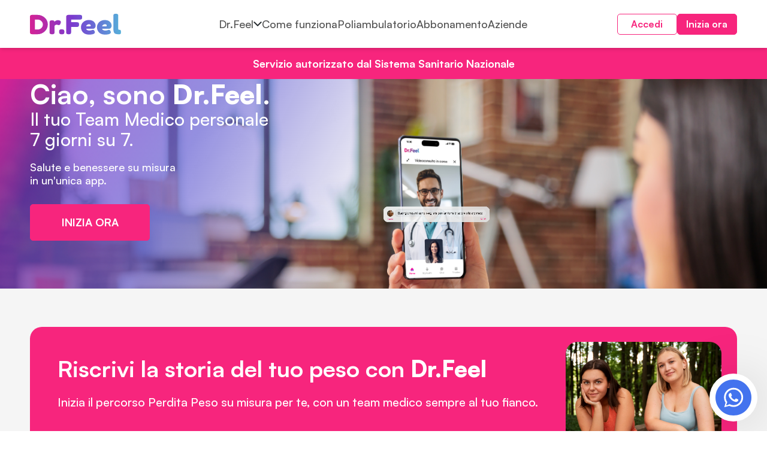

--- FILE ---
content_type: text/html
request_url: https://drfeel.com/dottori/matteo-pio-natale
body_size: 37863
content:
<!DOCTYPE html>
<html lang="it" class="font-satoshi scroll-smooth">
  <head>
    <meta
      name="description"
      content="Il primo servizio su misura per la tua salute. Un team di medici, specialisti del benessere e servizi innovativi dedicati a te, 7 giorni su 7, sempre e ovunque"
    />
    <meta
      name="keywords"
      content="Il primo servizio su misura per la tua salute. Un team di medici, specialisti del benessere e servizi innovativi dedicati a te, 7 giorni su 7, sempre e ovunque"
    />
    <meta charset="UTF-8" />
    <link rel="icon" type="image/x-icon" href="/favicon.png" />
    
    <meta name="viewport" content="width=device-width, initial-scale=1.0" />
    <title>Dr.Feel</title>
    <meta name="title" content="Dr.Feel" />
    <meta http-equiv="Content-Type" content="text/html; charset=utf-8" />
    <meta name="language" content="Italian" />
    <meta name="robots" content="index, follow" />
    <script type="text/javascript">
      var _iub = _iub || []
      _iub.csConfiguration = {
        askConsentAtCookiePolicyUpdate: true,
        enableLgpd: true,
        enableUspr: true,
        floatingPreferencesButtonDisplay: 'bottom-left',
        perPurposeConsent: true,
        siteId: 3134461,
        usprApplies: true,
        whitelabel: false,
        cookiePolicyId: 54416982,
        lang: 'it',
        banner: {
          acceptButtonDisplay: true,
          closeButtonDisplay: false,
          customizeButtonDisplay: true,
          explicitWithdrawal: true,
          listPurposes: true,
          position: 'float-top-center',
          rejectButtonDisplay: true,
          showPurposesToggles: true,
        },
      }
    </script>
    <script
      type="text/javascript"
      src="//cdn.iubenda.com/cs/gpp/stub.js"
    ></script>
    <script
      type="text/javascript"
      src="//cdn.iubenda.com/cs/iubenda_cs.js"
      charset="UTF-8"
      async
    ></script>
    <script type="module" crossorigin src="/assets/ScrollTrigger-ce3d05a2.js"></script>
    <script type="module" crossorigin src="/assets/form-a99671ef.js"></script>
    <script type="module" crossorigin src="/assets/accordion-b397c088.js"></script>
    <link rel="stylesheet" href="/assets/ScrollTrigger.css">
    <link rel="stylesheet" href="/assets/accordion.css">
  </head>

  <!-- Google tag (gtag.js) -->
  <!-- <script async src="https://www.googletagmanager.com/gtag/js?id=G-1NLRZ8JNRL"></script>
<script>
  window.dataLayer = window.dataLayer || [];
  function gtag(){dataLayer.push(arguments);}
  gtag('js', new Date());

  gtag('config', 'G-1NLRZ8JNRL');
</script> -->

  <!-- Prova integrazione Google Analytics/Iubenda -->
  <script>
    // Initialize the data layer for Google Tag Manager (this should mandatorily be done before the Cookie Solution is loaded)
    window.dataLayer = window.dataLayer || []
    function gtag() {
      dataLayer.push(arguments)
    }
    // Default consent mode is "denied" for both ads and analytics as well as the optional types, but delay for 2 seconds until the Cookie Solution is loaded
    gtag('consent', 'default', {
      ad_storage: 'denied',
      analytics_storage: 'denied',
      functionality_storage: 'denied', // optional
      personalization_storage: 'denied', // optional
      security_storage: 'denied', // optional
      wait_for_update: 2000, // milliseconds
    })
    // Improve ad click measurement quality (optional)
    gtag('set', 'url_passthrough', true)
    // Further redact your ads data (optional)
    gtag('set', 'ads_data_redaction', true)
  </script>
  <script
    async
    src="https://www.googletagmanager.com/gtag/js?id=G-1NLRZ8JNRL"
  ></script>
  <script>
    window.dataLayer = window.dataLayer || []
    function gtag() {
      dataLayer.push(arguments)
    }
    gtag('js', new Date())
    gtag('config', 'G-1NLRZ8JNRL') //replace GA_MEASUREMENT_ID with the ID of your Google Analytics property
  </script>

  <body>
    <!-- Inizio navbar -->
    <header class="h-20 fixed top-0 left-0 right-0 z-[9999] shadow-md">
      <nav id="navbar" class="bg-white border-gray-200">
        <div class="custom-container h-20 flex flex-wrap items-center justify-between">
          <div class="">
            <a href="/" class="flex items-center">
              <img
                id="navbar-logo-mobile"
                src="/assets/logo-drfeel-colori.svg"
                class="sm:hidden mr-3 h-[25px]"
                alt="Logo Dr.Feel"
              />
              <img
                id="navbar-logo-desktop"
                src="/assets/logo-drfeel-colori.svg"
                class="hidden sm:block mr-3 h-[35px]"
                alt="Logo Dr.Feel"
              />
            </a>
          </div>
          <button
            id="menu-button"
            data-collapse-toggle="navbar-default"
            type="button"
            class="inline-flex items-center ml-3 text-sm text-white rounded-lg md:hidden"
            aria-controls="navbar-default"
            aria-expanded="false"
          >
            <span class="sr-only">Menu</span>
            <!-- icona apri menu hamburger -->
            <svg id="open-hamburger-menu-icon" width="23" height="17" viewBox="0 0 23 17" fill="none" xmlns="http://www.w3.org/2000/svg">
              <path d="M1.61499 1.56104H21" stroke="#2F2F30" stroke-width="2.5" stroke-linecap="round"/>
              <path d="M1.61499 8.64404H21" stroke="#2F2F30" stroke-width="2.5" stroke-linecap="round"/>
              <path d="M1.61499 15.7271H21" stroke="#2F2F30" stroke-width="2.5" stroke-linecap="round"/>
            </svg>
              
            <!-- icona chiudi menu hamburger -->
            <svg
              id="close-hamburger-menu-icon"
              class="hidden"
              width="31"
              height="31"
              viewBox="0 0 31 31"
              fill="none"
              xmlns="http://www.w3.org/2000/svg"
            >
              <path
                d="M20.375 10.625L10.625 20.375M20.375 20.375L10.625 10.625M30.125 15.5C30.125 23.5772 23.5772 30.125 15.5 30.125C7.42284 30.125 0.875 23.5772 0.875 15.5C0.875 7.42284 7.42284 0.875 15.5 0.875C23.5772 0.875 30.125 7.42284 30.125 15.5Z"
                stroke="#2F2F2F"
                stroke-width="1.5"
                stroke-linecap="round"
              />
            </svg>
          </button>
          <div
            class="hidden w-full md:block md:w-auto max-md:fixed max-md:top-20 max-md:bottom-0 max-md:left-0 max-md:h-[calc(100%-80px)] max-md:bg-white"
            id="navbar-default"
          >
            <!-- <ul
              id="navbar-menu"
              class="h-full flex flex-col md:flex-row items-start md:items-center md:gap-2 lg:gap-3 xl:gap-[30px] text-darkGray text-2xl md:text-[13px] xl:text-[15px] 2xl:text-lg font-bold md:font-medium md:border-0"
            > -->
            <ul
              id="navbar-menu"
              class="h-full flex flex-col md:flex-row items-start md:items-center md:gap-2 lg:gap-3 xl:gap-[30px] text-darkGray max-[375px]:text-xl text-2xl max-[375px]:leading-6 md:text-[13px] min-[790px]:text-[14px] lg:text-[16px] xl:text-lg md:tracking-tighter min-[1100px]:tracking-normal font-bold md:font-medium md:border-0 max-md:overflow-y-auto"
            >
              <hr class="w-[calc(100%-40px)] mx-auto md:hidden mb-6" />

              <!-- Voce menu navbar con dropdown -->
              <li id="dropdown-menu-voice" class="max-md:w-full navmenu--border md:relative">
                <div class="flex items-center gap-2 max-sm:mx-[20px] max-md:mx-[30px] hover:opacity-50 transition duration-100 cursor-pointer">
                  <span
                    class="block py-2 md:p-0 cursor-pointer"
                  >
                    Dr.Feel
                  </span>
                  <svg id="dropdown-arrow" class="cursor-pointer" width="14" height="8" viewBox="0 0 14 8" fill="none" xmlns="http://www.w3.org/2000/svg">
                    <path d="M6.99998 5.42082L11.95 0.470816C12.0422 0.375305 12.1526 0.299123 12.2746 0.246714C12.3966 0.194305 12.5278 0.166719 12.6606 0.165565C12.7934 0.164411 12.925 0.189713 13.0479 0.239994C13.1708 0.290275 13.2825 0.364528 13.3764 0.458421C13.4703 0.552313 13.5445 0.663965 13.5948 0.786862C13.6451 0.909758 13.6704 1.04144 13.6692 1.17422C13.6681 1.307 13.6405 1.43822 13.5881 1.56022C13.5357 1.68222 13.4595 1.79257 13.364 1.88482L7.70698 7.54182C7.51945 7.72929 7.26514 7.8346 6.99998 7.8346C6.73481 7.8346 6.4805 7.72929 6.29298 7.54182L0.635977 1.88482C0.540467 1.79257 0.464284 1.68222 0.411875 1.56022C0.359466 1.43822 0.33188 1.307 0.330726 1.17422C0.329572 1.04144 0.354874 0.909758 0.405155 0.786862C0.455436 0.663965 0.529689 0.552313 0.623582 0.458421C0.717474 0.364528 0.829126 0.290275 0.952023 0.239994C1.07492 0.189713 1.2066 0.164411 1.33938 0.165565C1.47216 0.166719 1.60338 0.194305 1.72538 0.246714C1.84739 0.299123 1.95773 0.375305 2.04998 0.470816L6.99998 5.42082Z" fill="#21272A"/>
                  </svg>
                </div>

                <!-- Contenuto del dropdown -->
                <ul
                  id="navbar-dropdown-menu"
                  class="max-md:w-full md:absolute md:left-0 md:top-full hidden bg-[#f5f5f5] md:bg-white p-4 max-sm:py-2 max-md:px-10 md:rounded-[15px] md:shadow-[4px_4px_20px_rgba(0,0,0,0.15)]"
                >
                  <li class="navmenu--border li-menu hover:opacity-50 transition duration-100">
                    <a
                      id="voice-menu"
                      href="/chi-siamo.html"
                      class="inline-block my-1 whitespace-nowrap max-md:text-[18px]"
                      aria-current="page"
                      >Chi siamo</a
                    >
                  </li>
                  <li class="navmenu--border li-menu hover:opacity-50 transition duration-100">
                    <a
                      id="voice-menu"
                      href="/cosa-trattiamo.html"
                      class="inline-block my-1 whitespace-nowrap max-md:text-[18px]"
                      aria-current="page"
                      >Cosa trattiamo</a
                    >
                  </li>
                  <li class="navmenu--border li-menu hover:opacity-50 transition duration-100">
                    <a
                      id="voice-menu"
                      href="/team-medico.html"
                      class="inline-block my-1 whitespace-nowrap max-md:text-[18px]"
                      aria-current="page"
                      >Team medico</a
                    >
                  </li>
                  <li class="navmenu--border li-menu hover:opacity-50 transition duration-100">
                    <a
                      id="voice-menu"
                      href="/servizio-clienti.html"
                      class="inline-block my-1 whitespace-nowrap max-md:text-[18px]"
                      aria-current="page"
                      >Servizio Clienti</a
                    >
                  </li>
                </ul>
              </li>

              <li class="navmenu--border li-menu max-sm:mx-[20px] max-md:mx-[30px] hover:opacity-50 transition duration-100">
                <a
                  id="voice-menu"
                  href="/come-funziona.html"
                  class="block py-2 md:p-0"
                  aria-current="page"
                  >Come funziona</a
                >
              </li>
              <li class="navmenu--border li-menu max-sm:mx-[20px] max-md:mx-[30px] hover:opacity-50 transition duration-100">
                <a
                  id="voice-menu"
                  href="/poliambulatorio.html"
                  class="block py-2 md:p-0"
                  aria-current="page"
                  >Poliambulatorio</a
                >
              </li>
              <li class="navmenu--border li-menu max-sm:mx-[20px] max-md:mx-[30px] hover:opacity-50 transition duration-100">
                <a
                  id="voice-menu"
                  href="/abbonamento.html"
                  class="block py-2 md:p-0"
                  aria-current="page"
                  >Abbonamento</a
                >
              </li>
              <li class="navmenu--border li-menu max-sm:mx-[20px] max-md:mx-[30px] hover:opacity-50 transition duration-100">
                <a
                  id="voice-menu"
                  href="/aziende.html"
                  class="block py-2 md:p-0"
                  aria-current="page"
                  >Aziende</a
                >
              </li>

              <!-- BOTTONE ACCEDI -->
              <li class="md:hidden max-md:w-full max-md:mt-auto max-md:mb-8">
                <hr class="w-[calc(100%-40px)] mx-auto md:hidden mb-8" />
                <div class="w-full flex justify-center mb-4">
                  <a
                    id="login-btn"
                    href="https://app.drfeel.com/login"
                    target="_blank"
                    class="max-md:w-full max-md:max-w-[300px] bg-white border border-drfeel hover:bg-drfeel text-drfeel hover:text-white transition duration-200 font-bold py-4 md:py-2 md:px-3 lg:px-4 xl:px-5 rounded-[5px] uppercase max-md:text-[18px] max-md:leading-none md:leading-none text-center"
                  >
                    <span>Accedi</span>
                  </a>
                </div>
                <div class="w-full flex justify-center">
                  <a
                    id="login-btn"
                    href="/abbonamento.html"
                    class="max-md:w-full max-md:max-w-[300px] bg-drfeel hover:bg-[#FFD3E5] border border-drfeel hover:border-[#FFD3E5] text-white hover:text-drfeel transition duration-200 font-bold py-4 md:py-2 md:px-3 lg:px-4 xl:px-5 rounded-[5px] uppercase max-md:text-[18px] max-md:leading-none md:leading-none text-center"
                  >
                    <span>Inizia ora</span>
                  </a>
                </div>
              </li>
            </ul>
          </div>
          <div class="hidden md:block">
            <ul class="flex gap-1 lg:gap-3">
              <li class="max-md:w-full max-md:mt-auto max-md:mb-8">
                <hr class="md:hidden mb-8" />
                <div class="w-full flex justify-center">
                  <a
                    id="login-btn"
                    href="https://app.drfeel.com/login"
                    target="_blank"
                    class="max-md:w-full max-md:max-w-[300px] md:w-[65px] lg:w-[100px] bg-white hover:bg-drfeel text-drfeel hover:text-white border border-drfeel transition duration-200 font-bold py-[5px] rounded-[5px] max-md:text-xl max-lg:text-xs max-md:leading-none md:leading-[23px] text-center"
                  >
                    <span>Accedi</span>
                  </a>
                </div>
              </li>
              <li class="max-md:w-full max-md:mt-auto max-md:mb-8">
                <hr class="md:hidden mb-8" />
                <div class="w-full flex justify-center">
                  <a
                    href="/abbonamento.html"
                    class="max-md:w-full max-md:max-w-[300px] md:w-[65px] lg:w-[100px] bg-drfeel hover:bg-[#FFD3E5] border border-drfeel hover:border-[#FFD3E5] text-white hover:text-drfeel transition duration-200 font-bold py-[5px] rounded-[5px] max-md:text-xl max-lg:text-xs max-md:leading-none md:leading-[23px] text-center"
                  >
                    <span>Inizia ora</span>
                  </a>
                </div>
              </li>
            </ul>
          </div>
        </div>
      </nav>
      <!-- Fine navbar -->

      <div
        aria-hidden="true"
        role="dialog"
        aria-labelledby="mobileNavModalHeading"
        aria-modal="true"
        class="invisible opacity-0 fixed top-0 right-0 bottom-0 left-0 z-[100] bg-[rgba(0,0,0,0.5)] transition-all ease-in-out"
      ></div>
    </header>

    <!-- BANNER POLIAMBULATORIO -->
    <section class="bg-drfeel text-center py-3 mt-20">
      <h1 class="custom-container text-white text-sm lg:text-lg font-bold max-[374px]:tracking-tight">
        Servizio autorizzato dal Sistema Sanitario Nazionale
      </h1>
    </section>
    
    <!-- HEADER -->
    <section>
      <div
        class="relative aspect-[5/4] lg:aspect-[16/9] bg-[url('/assets/home/header/bg-header.png')] bg-cover max-lg:bg-[length:170%] max-lg:bg-right"
      >
        <!-- Overlay con gradiente -->
        <div class="w-1/3 lg:w-2/3 absolute inset-0 lg:bg-[linear-gradient(117.35deg,_#d22296_0.91%,_rgba(122,61,207,0.7)_13.9%,_rgba(105,99,213,0.7)_36.31%,_rgba(81,187,220,0)_70.51%)]"></div>
        <!-- Contenuto della sezione versione desktop-->
        <div class="hidden custom-container w-full h-full lg:flex items-center">
          <div class="w-1/2 text-white pr-[22px] animation-fade-up lg:pb-[50px] xl:pb-[80px] 2xl:pb-[100px]">
            <div class="">
              <h1 class="text-[36px] xl:text-[45px] 2xl:text-[54px] leading-[40px] xl:leading-[50px] 2xl:leading-[60px] font-bold">
                Ciao, sono <span class="font-black">Dr.Feel</span>.
              </h1>
              <h2 class="text-[24px] xl:text-[30px] 2xl:text-[36px] leading-[28px] xl:leading-[34px] 2xl:leading-[42px] font-medium">
                Il tuo Team Medico personale <br />
                <span class="whitespace-nowrap">7 giorni su 7.</span>
              </h2>
            </div>
            <p class="max-xl:tracking-tight text-[16px] xl:text-[18px] 2xl:text-[20px] leading-[20px] xl:leading-[22px] 2xl:leading-[26px] font-medium mt-[18px] mb-[29px]">
              Salute e benessere su misura <br />
              in un'unica app.
            </p>
            <div class="flex">
              <a
                href="/abbonamento.html"
                class="w-[200px] bg-drfeel hover:bg-[#FFD3E5] border border-drfeel hover:border-[#FFD3E5] text-white hover:text-drfeel transition duration-200 text-[18px] text-center font-bold uppercase py-4 rounded-[5px]"
              >
                <span>Inizia ora</span>
              </a>
            </div>
          </div>
        </div>
        <!-- Animazione -->
        <!-- Mobile (fino a 1023px)-->
        <div class="lg:hidden h-full">
          <img class="header-animation-img-mobile opacity-0 absolute left-1/2 -translate-x-1/2 top-1/3 h-[40%]" src="/assets/home/header/header-animation-mobile-1.png" alt="">
          <img class="header-animation-img-mobile opacity-0 absolute left-[20px] sm:left-[30px] top-1/2 h-[17.1%] max-h-[65px]" src="/assets/home/header/header-animation-mobile-2.png" alt="">
          <img class="header-animation-img-mobile opacity-0 absolute left-[20px] sm:left-[30px] top-1/2 h-[17.1%] max-h-[65px]" src="/assets/home/header/header-animation-mobile-3.png" alt="">
          <img class="header-animation-img-mobile opacity-0 absolute left-[20px] sm:left-[30px] top-1/2 h-[17.1%] max-h-[65px]" src="/assets/home/header/header-animation-mobile-4.png" alt="">
          <img class="header-animation-img-mobile opacity-0 absolute left-[20px] sm:left-[30px] top-1/2 h-[17.1%] max-h-[65px]" src="/assets/home/header/header-animation-mobile-5.png" alt="">
          <img class="header-animation-img-mobile opacity-0 absolute left-[20px] sm:left-[30px] top-1/2 h-[17.1%] max-h-[65px]" src="/assets/home/header/header-animation-mobile-6.png" alt="">
          <img class="header-animation-img-mobile opacity-0 absolute left-[20px] sm:left-[30px] top-1/2 h-[17.1%] max-h-[65px]" src="/assets/home/header/header-animation-mobile-7.png" alt="">
          <img class="header-animation-img-mobile opacity-0 absolute left-1/2 -translate-x-1/2 top-1/3 h-[40%]" src="/assets/home/header/header-animation-mobile-8.png" alt="">
          <img class="header-animation-img-mobile opacity-0 absolute left-1/2 -translate-x-1/2 top-1/3 h-[40%]" src="/assets/home/header/header-animation-mobile-9.png" alt="">
        </div>
        <!-- Desktop (da 1024px) -->
        <div class="max-lg:hidden">
          <img class="header-animation-img opacity-0 absolute left-[60%] bottom-[40%] w-[10%]" src="/assets/home/header/header-animation-1.png" alt="">
          <img class="header-animation-img opacity-0 absolute left-[50%] bottom-[30%] h-[7.4%]" src="/assets/home/header/header-animation-2.png" alt="">
          <img class="header-animation-img opacity-0 absolute left-[50%] bottom-[30%] h-[7.4%]" src="/assets/home/header/header-animation-3.png" alt="">
          <img class="header-animation-img opacity-0 absolute left-[50%] bottom-[30%] h-[7.4%]" src="/assets/home/header/header-animation-4.png" alt="">
          <img class="header-animation-img opacity-0 absolute left-[50%] bottom-[30%] h-[7.4%]" src="/assets/home/header/header-animation-5.png" alt="">
          <img class="header-animation-img opacity-0 absolute left-[50%] bottom-[30%] h-[7.4%]" src="/assets/home/header/header-animation-6.png" alt="">
          <img class="header-animation-img opacity-0 absolute left-[50%] bottom-[30%] h-[7.4%]" src="/assets/home/header/header-animation-7.png" alt="">
          <img class="header-animation-img opacity-0 absolute left-[60%] bottom-[40%] w-[12.5%]" src="/assets/home/header/header-animation-8.png" alt="">
          <img class="header-animation-img opacity-0 absolute left-[52%] bottom-[40%] w-[26.5%]" src="/assets/home/header/header-animation-9.png" alt="">
        </div>
      </div>
      <!-- Contenuto della sezione versione mobile -->
        <div class="custom-container lg:hidden pt-10">
            <div class="animation-fade-up">
              <h1 class="text-drfeel text-[40px] leading-[46px] font-bold max-[370px]:tracking-tighter max-[385px]:tracking-tight">
                Ciao, sono <span class="font-black">Dr.Feel.</span>
              </h1>
              <h2 class="text-drfeel text-[24px] leading-[30px] font-medium">
                Il tuo Team Medico personale <span class="whitespace-nowrap">7 giorni su 7.</span>
              </h2>
              <p class="text-darkGray text-[18px] leading-[19px] font-medium my-5">
                Salute e benessere su misura <br /> 
                in un'unica app.
              </p>
            </div>
            <div class="flex mt-10">
              <a
                href="/abbonamento.html"
                class="w-full sm:w-[250px] mx-auto bg-drfeel hover:bg-[#FFD3E5] border border-drfeel hover:border-[#FFD3E5] text-white hover:text-drfeel transition duration-200 text-[18px] text-center font-bold uppercase py-4 rounded-[5px]"
              >
                <span>Inizia ora</span>
              </a>
            </div>
        </div>
    </section>

    <!-- SEZIONE BANNER "PERDITA PESO" -->
    <section class="bg-white lg:bg-[#f5f5f5] pt-10 lg:pt-16">
      <div class="custom-container no-margin bg-drfeel lg:rounded-[20px] text-white overflow-hidden px-5 sm:px-[26px] lg:pl-[46px] py-[25px] flex flex-col items-center lg:flex-row gap-7 lg:gap-14 xl:gap-x-28 2xl:gap-x-[127px]">
        <div class="flex-grow max-lg:order-2">
          <div class="animation-fade-up max-lg:text-center">
            <h1 class="text-[30px] xl:text-[38px] 2xl:text-[45px] leading-[110%] font-bold mb-4">Riscrivi la storia del tuo peso con <span class="font-black">Dr.Feel</span></h1>
            <span class="text-[18px] lg:text-[20px] 2xl:text-[25px] lg:leading-[30px] xl:leading-[40px] font-medium">Inizia il percorso Perdita Peso su misura per te, con un team medico sempre al tuo fianco.</span>
          </div>
          <div class="flex mt-10">
            <a
              href="https://perditapeso.drfeel.com/?utm_source=home&utm_medium=banner&utm_campaign=perditapeso"
              target="_blank"
              class="w-full sm:w-auto mx-auto lg:mx-0 bg-transparent hover:bg-white border border-white text-white hover:text-drfeel transition duration-200 text-[18px] text-center font-bold uppercase px-5 py-4 rounded-[5px]"
            >
              <span>Scopri di più</span>
            </a>
          </div>
        </div>
        <img class="w-[390px] lg:w-[220px] xl:w-[260px] max-lg:order-1" src="/assets/home/perdita-peso/perdita-peso.png" alt="Percorso Perdita Peso">
      </div>

    </section>

    <!-- SEZIONE STATISTICHE -->
    <section class="bg-white lg:bg-[#f5f5f5] py-10 lg:py-0 lg:pt-20">
      <div class="custom-container">
        <div class="grid grid-cols-1 sm:grid-cols-2 lg:grid-cols-4 animation-fade-in">
          <div
            class="flex flex-col items-center gap-3 xl:gap-8 relative py-4"
          >
            <h1 class="text-[40px] lg:text-[30px] xl:text-[55px] 2xl:text-[60px] leading-[50px] font-extrabold text-drfeel">
              500.000
            </h1>
            <p class="text-[16px] lg:text-[14px] min-[1160px]:text-[16px] xl:text-[18px] 2xl:text-[20px] text-darkGray font-medium">
              persone ci hanno già scelto
            </p>
            <div class="lg:hidden absolute bottom-0 w-[180px] h-[1px] bg-[#d9d9d9]"></div>
            <div class="hidden sm:block absolute right-0 top-1/2 -translate-y-1/2 w-[1px] h-[60%] bg-[#d9d9d9]"></div>
          </div>

          <div
            class="flex flex-col items-center gap-3 xl:gap-8 relative py-4"
          >
            <div class="flex items-center gap-4">
              <svg
                class="h-6 lg:h-5 xl:h-6"
                xmlns="http://www.w3.org/2000/svg"
                height="24"
                viewBox="0 0 147 24"
                fill="none"
              >
                <path
                  fill-rule="evenodd"
                  clip-rule="evenodd"
                  d="M132.189 1.43591C133.282 -0.478636 135.949 -0.478636 137.044 1.43591L139.464 5.67C139.866 6.37632 140.52 6.85179 141.25 7.00502L144.315 7.64841C146.578 8.12369 147.299 10.9806 145.761 12.5941L143.189 15.2943C142.534 15.9835 142.235 16.9936 142.424 17.9807L142.9 20.4747C143.332 22.744 141.071 24.8305 138.856 23.6676L135.797 22.0617C135.05 21.6701 134.18 21.6701 133.435 22.0617L130.374 23.6676C128.159 24.8305 125.9 22.744 126.332 20.4747L126.806 17.9807C126.995 16.9936 126.698 15.9835 126.041 15.2943L123.471 12.5941C121.933 10.9806 122.653 8.12369 124.917 7.64841L127.982 7.00502C128.71 6.85179 129.364 6.37632 129.768 5.67L132.189 1.43591Z"
                  fill="#F7257D"
                />
                <path
                  fill-rule="evenodd"
                  clip-rule="evenodd"
                  d="M101.066 1.43591C102.159 -0.478636 104.826 -0.478636 105.921 1.43591L108.341 5.67C108.744 6.37632 109.398 6.85179 110.128 7.00502L113.193 7.64841C115.455 8.12369 116.177 10.9806 114.639 12.5941L112.067 15.2943C111.411 15.9835 111.113 16.9936 111.301 17.9807L111.777 20.4747C112.209 22.744 109.949 24.8305 107.733 23.6676L104.674 22.0617C103.928 21.6701 103.058 21.6701 102.313 22.0617L99.252 23.6676C97.0369 24.8305 94.7778 22.744 95.2099 20.4747L95.684 17.9807C95.8726 16.9936 95.576 15.9835 94.9188 15.2943L92.3485 12.5941C90.8108 10.9806 91.5302 8.12369 93.7947 7.64841L96.8593 7.00502C97.5879 6.85179 98.2414 6.37632 98.646 5.67L101.066 1.43591Z"
                  fill="#F7257D"
                />
                <path
                  fill-rule="evenodd"
                  clip-rule="evenodd"
                  d="M70.6369 1.43591C71.8232 -0.478636 74.712 -0.478636 75.8965 1.43591L78.518 5.67C78.9555 6.37632 79.664 6.85179 80.4548 7.00502L83.7738 7.64841C86.2269 8.12369 87.0068 10.9806 85.3409 12.5941L82.5546 15.2943C81.8443 15.9835 81.5221 16.9936 81.7253 17.9807L82.2416 20.4747C82.7084 22.744 80.2608 24.8305 77.8608 23.6676L74.5473 22.0617C73.7381 21.6701 72.7953 21.6701 71.988 22.0617L68.6726 23.6676C66.2726 24.8305 63.8248 22.744 64.2931 20.4747L64.8079 17.9807C65.0115 16.9936 64.69 15.9835 63.9788 15.2943L61.1925 12.5941C59.5275 10.9806 60.3078 8.12369 62.7603 7.64841L66.0804 7.00502C66.8694 6.85179 67.5779 6.37632 68.0154 5.67L70.6369 1.43591Z"
                  fill="#F7257D"
                />
                <path
                  fill-rule="evenodd"
                  clip-rule="evenodd"
                  d="M40.6561 1.43591C41.7501 -0.478636 44.4171 -0.478636 45.5111 1.43591L47.931 5.67C48.3345 6.37632 48.9884 6.85179 49.7178 7.00502L52.7819 7.64841C55.0459 8.12369 55.7661 10.9806 54.2293 12.5941L51.6574 15.2943C51.0009 15.9835 50.7039 16.9936 50.892 17.9807L51.3672 20.4747C51.7994 22.744 49.5393 24.8305 47.324 23.6676L44.2647 22.0617C43.5187 21.6701 42.6484 21.6701 41.9024 22.0617L38.8432 23.6676C36.6279 24.8305 34.3678 22.744 34.8 20.4747L35.2752 17.9807C35.4632 16.9936 35.1663 15.9835 34.5098 15.2943L31.9379 12.5941C30.4011 10.9806 31.1213 8.12369 33.3852 7.64841L36.4494 7.00502C37.1789 6.85179 37.8327 6.37632 38.2363 5.67L40.6561 1.43591Z"
                  fill="#F7257D"
                />
                <path
                  fill-rule="evenodd"
                  clip-rule="evenodd"
                  d="M9.53375 1.43591C10.6278 -0.478636 13.2947 -0.478636 14.3887 1.43591L16.8086 5.67C17.2121 6.37632 17.866 6.85179 18.5954 7.00502L21.6596 7.64841C23.9235 8.12369 24.6437 10.9806 23.1069 12.5941L20.535 15.2943C19.8785 15.9835 19.5816 16.9936 19.7696 17.9807L20.2448 20.4747C20.677 22.744 18.4169 24.8305 16.2016 23.6676L13.1424 22.0617C12.3964 21.6701 11.5261 21.6701 10.7801 22.0617L7.72083 23.6676C5.50553 24.8305 3.2454 22.744 3.67762 20.4747L4.15286 17.9807C4.34087 16.9936 4.04393 15.9835 3.38745 15.2943L0.815546 12.5941C-0.721302 10.9806 -0.00112324 8.12369 2.26287 7.64841L5.32704 7.00502C6.05656 6.85179 6.7103 6.37632 7.11397 5.67L9.53375 1.43591Z"
                  fill="#F7257D"
                />
              </svg>
              <h1 class="text-[40px] lg:text-[30px] xl:text-[55px] 2xl:text-[60px] leading-[50px] font-extrabold text-drfeel">
                4.8
              </h1>
            </div>
            <p class="text-[16px] lg:text-[14px] min-[1160px]:text-[16px] xl:text-[18px] 2xl:text-[20px] text-darkGray font-medium">
              valutazione media del servizio
            </p>
            <div class="lg:hidden absolute bottom-0 w-[180px] h-[1px] bg-[#d9d9d9]"></div>
            <div class="hidden lg:block absolute right-0 top-1/2 -translate-y-1/2 w-[1px] h-[60%] bg-[#d9d9d9]"></div>
          </div>

          <div
            class="flex flex-col items-center gap-3 xl:gap-8 relative py-4"
          >
            <h1 class="text-[40px] lg:text-[30px] xl:text-[55px] 2xl:text-[60px] leading-[50px] font-extrabold text-drfeel">
              30.000
            </h1>
            <p class="text-[16px] lg:text-[14px] min-[1160px]:text-[16px] xl:text-[18px] 2xl:text-[20px] text-darkGray font-medium">
              medici collaborano con noi
            </p>
            <div class="sm:hidden absolute bottom-0 w-[180px] h-[1px] bg-[#d9d9d9]"></div>
            <div class="hidden sm:block absolute right-0 top-1/2 -translate-y-1/2 w-[1px] h-[60%] bg-[#d9d9d9]"></div>
          </div>

          <div class="flex flex-col items-center gap-3 xl:gap-8 py-4">
            <h1 class="text-[40px] lg:text-[30px] xl:text-[55px] 2xl:text-[60px] leading-[50px] font-extrabold text-drfeel">
              5 MINUTI
            </h1>
            <p class="text-[16px] lg:text-[14px] min-[1160px]:text-[16px] xl:text-[18px] 2xl:text-[20px] text-darkGray font-medium">
              tempo di risposta del Team Medico
            </p>
          </div>
        </div>
      </div>
    </section>

    <!-- SEZIONE PERCHE' DR.FEEL -->
    <section class="bg-[#f5f5f5] pt-10 lg:pt-[120px] pb-10 lg:pb-[84px]">
      <div class="custom-container flex flex-col lg:flex-row">
        <div class="w-full lg:w-7/12 lg:pr-[60px] mb-6 lg:mb-0">
          <img
            class="max-lg:w-full max-lg:max-w-[500px] max-lg:mx-auto"
            src="/assets/home/perche-drfeel/coppia-felice.png"
            alt="Coppia felice"
          />
        </div>
        <div class="w-full lg:w-5/12 animation-fade-up">
          <h1 class="section-title text-drfeel">
            Perché <span class="font-black">Dr.Feel</span>?
          </h1>
          <ul class="text-darkGray mt-[26px]">
            <li class="flex flex-col mb-5">
              <div class="flex items-center mb-1">
                <svg
                  class="mr-[14px]"
                  xmlns="http://www.w3.org/2000/svg"
                  width="21"
                  height="21"
                  viewBox="0 0 21 21"
                  fill="none"
                >
                  <path
                    fill-rule="evenodd"
                    clip-rule="evenodd"
                    d="M10.5 19.9062C5.30507 19.9062 1.09375 15.695 1.09375 10.5C1.09375 5.30507 5.30507 1.09375 10.5 1.09375C15.695 1.09375 19.9062 5.30507 19.9062 10.5C19.9062 15.695 15.695 19.9062 10.5 19.9062ZM13.3414 6.94691L9.14637 11.5232L7.60511 9.98191L6.36767 11.2194L9.20141 14.0531L14.6314 8.12943L13.3414 6.94691Z"
                    fill="#F7257D"
                  />
                </svg>
                <h2 class="text-[20px] xl:text-[24px] leading-[22px] font-bold">
                  Accessibile, sempre e ovunque
                </h2>
              </div>
              <p class="pl-[35px] text-[16px] xl:text-[18px] leading-[22px] font-medium">
                Da smartphone o web, non sei più solo sui tuoi temi di salute,
                hai sempre un Team Medico a disposizione, senza attese, sia
                online che in presenza presso i migliori centri.
              </p>
            </li>
            <li class="flex flex-col mb-5">
              <div class="flex items-center mb-1">
                <svg
                  class="mr-[14px]"
                  xmlns="http://www.w3.org/2000/svg"
                  width="21"
                  height="21"
                  viewBox="0 0 21 21"
                  fill="none"
                >
                  <path
                    fill-rule="evenodd"
                    clip-rule="evenodd"
                    d="M10.5 19.9062C5.30507 19.9062 1.09375 15.695 1.09375 10.5C1.09375 5.30507 5.30507 1.09375 10.5 1.09375C15.695 1.09375 19.9062 5.30507 19.9062 10.5C19.9062 15.695 15.695 19.9062 10.5 19.9062ZM13.3414 6.94691L9.14637 11.5232L7.60511 9.98191L6.36767 11.2194L9.20141 14.0531L14.6314 8.12943L13.3414 6.94691Z"
                    fill="#F7257D"
                  />
                </svg>
                <h2 class="text-[20px] xl:text-[24px] leading-[22px] font-bold">Su misura</h2>
              </div>
              <p class="pl-[35px] text-[16px] xl:text-[18px] leading-[22px] font-medium">
                Un approccio personalizzato sulle tue esigenze, supportato da
                tecnologie all'avanguardia e validato da un Comitato
                Scientifico.
              </p>
            </li>
            <li class="flex flex-col mb-5">
              <div class="flex items-center mb-1">
                <svg
                  class="mr-[14px]"
                  xmlns="http://www.w3.org/2000/svg"
                  width="21"
                  height="21"
                  viewBox="0 0 21 21"
                  fill="none"
                >
                  <path
                    fill-rule="evenodd"
                    clip-rule="evenodd"
                    d="M10.5 19.9062C5.30507 19.9062 1.09375 15.695 1.09375 10.5C1.09375 5.30507 5.30507 1.09375 10.5 1.09375C15.695 1.09375 19.9062 5.30507 19.9062 10.5C19.9062 15.695 15.695 19.9062 10.5 19.9062ZM13.3414 6.94691L9.14637 11.5232L7.60511 9.98191L6.36767 11.2194L9.20141 14.0531L14.6314 8.12943L13.3414 6.94691Z"
                    fill="#F7257D"
                  />
                </svg>
                <h2 class="text-[20px] xl:text-[24px] leading-[22px] font-bold">
                  Conveniente
                </h2>
              </div>
              <p class="pl-[35px] text-[16px] xl:text-[18px] leading-[22px] font-medium">
                A meno di un caffè al giorno (o gratis se la tua azienda ha una
                convenzione) hai accesso illimitato e immediato al tuo Team Medico
                e a tanti altri servizi per la tua salute.
              </p>
            </li>
            <li class="flex flex-col">
              <div class="flex items-center mb-1">
                <svg
                  class="mr-[14px]"
                  xmlns="http://www.w3.org/2000/svg"
                  width="21"
                  height="21"
                  viewBox="0 0 21 21"
                  fill="none"
                >
                  <path
                    fill-rule="evenodd"
                    clip-rule="evenodd"
                    d="M10.5 19.9062C5.30507 19.9062 1.09375 15.695 1.09375 10.5C1.09375 5.30507 5.30507 1.09375 10.5 1.09375C15.695 1.09375 19.9062 5.30507 19.9062 10.5C19.9062 15.695 15.695 19.9062 10.5 19.9062ZM13.3414 6.94691L9.14637 11.5232L7.60511 9.98191L6.36767 11.2194L9.20141 14.0531L14.6314 8.12943L13.3414 6.94691Z"
                    fill="#F7257D"
                  />
                </svg>
                <h2 class="text-[20px] xl:text-[24px] leading-[22px] font-bold">
                  Multidisciplinare
                </h2>
              </div>
              <p class="pl-[35px] text-[16px] xl:text-[18px] leading-[22px] font-medium">
                Un Team Medico multidisciplinare dedicato a te si prende cura
                della tua salute e 360°: il tuo Medico Personale, medici
                specialisti e professionisti del benessere in un unico posto,
                sempre in contatto tra loro per lavorare sul tuo benessere
                psicofisico.
              </p>
            </li>
          </ul>
        </div>
      </div>
    </section>

    <!-- SEZIONE ABBONATI ALLA SALUTE -->
    <section class="bg-white pt-10 lg:pt-[68px] pb-10">
      <div class="custom-container flex flex-col justify-center text-center">
        <div class="animation-fade-up">
          <h1 class="section-title text-drfeel mb-4 lg:mb-5">Abbonati alla salute</h1>
          <p class="section-subtitle text-darkGray mb-6 lg:mb-[60px]">
            <span class="font-black">Dr.Feel</span> è il primo piano per la salute su misura per te, che
            <span class="font-black">include</span>:
          </p>
        </div>
        <!-- Cards -->       
        <div id="abbonati-alla-tua-salute-cards" class="grid sm:grid-cols-2 xl:grid-cols-4 gap-x-5 lg:gap-x-20 xl:gap-x-3 2xl:gap-x-5 gap-y-7 lg:gap-y-10 xl:gap-y-4 2xl:gap-y-7">
          <!-- Card 1 -->          
          <div class="card w-full aspect-square sm:h-[300px] md:h-auto mx-auto bg-cover bg-center bg-[url('/assets/home/abbonati-alla-tua-salute/card-1.png')] rounded-[20px] overflow-hidden relative flex justify-center">
            <!-- overlay -->
            <div class="card-overlay w-full h-full absolute inset-0 bg-[linear-gradient(180deg,_rgba(255,_255,_255,_0)_50%,_#000000_130%)] rounded-[20px] p-5 flex flex-col justify-between">
              <!-- bottone apertura -->
              <div class="show-content self-end h-[45px] w-[45px] bg-white hover:bg-[#d9d9d9] transition duration-200 border border-[#d9d9d9] rounded-[5px] flex justify-center items-center overflow-hidden cursor-pointer">
                <svg width="19" height="17" viewBox="0 0 19 17" fill="none" xmlns="http://www.w3.org/2000/svg">
                  <rect width="17.5" height="2.32557" transform="matrix(1 0 0 -1 0.944336 9.84863)" fill="#F7257D"/>
                  <rect width="16.6113" height="2.44999" transform="matrix(-4.60499e-08 1 1 4.14917e-08 8.46973 0.380371)" fill="#F7257D"/>
                </svg>  
              </div>
              <!-- titolo -->
              <h2 class="text-left text-white text-[20px] xl:text-[18px] 2xl:text-[20px] leading-[105%] font-bold min-[1380px]:pr-4 xxl:pr-0">Il tuo Health Manager personale</h2>
            </div>
            <!-- Contenuto della card -->
            <div class="card-content w-full h-full absolute inset-0 bg-[linear-gradient(133deg,_#FFF_-6.4%,_#D9D9D9_106%)] rounded-[20px] hidden flex-col p-5">
              <!-- bottone chiusura -->
              <div class="hide-content justify-self-start self-end h-[45px] w-[45px] bg-white hover:bg-[#d9d9d9] transition duration-200 border border-[#d9d9d9] rounded-[5px] flex justify-center items-center overflow-hidden cursor-pointer mb-[20px]">
                <svg width="19" height="3" viewBox="0 0 19 3" fill="none" xmlns="http://www.w3.org/2000/svg">
                  <rect width="17.5" height="2.32557" transform="matrix(1 0 0 -1 0.970703 2.78857)" fill="#F7257D"/>
                </svg>                   
              </div>
              <h2 class="text-left text-drfeel text-[20px] xl:text-[18px] 2xl:text-[20px] leading-[105%] font-bold mb-[11px]">Il tuo Health Manager personale</h2>
              <span class="text-left text-[#21272A] text-[18px] leading-[23px] font-normal">Un'assistente di salute dedicato a te sempre disponibile via chat per ogni tua esigenza dalle 7 alle 22</span>
            </div>
          </div>
          <!-- Card 2 -->
          <div class="card w-full aspect-square sm:h-[300px] md:h-auto mx-auto bg-cover bg-center bg-[url('/assets/home/abbonati-alla-tua-salute/card-2.png')] rounded-[20px] overflow-hidden relative flex justify-center">
            <!-- overlay -->
            <div class="card-overlay w-full h-full absolute inset-0 bg-[linear-gradient(180deg,_rgba(255,_255,_255,_0)_50%,_#000000_130%)] rounded-[20px] p-5 flex flex-col justify-between">
              <!-- bottone apertura -->
              <div class="show-content self-end h-[45px] w-[45px] bg-white hover:bg-[#d9d9d9] transition duration-200 border border-[#d9d9d9] rounded-[5px] flex justify-center items-center overflow-hidden cursor-pointer">
                <svg width="19" height="17" viewBox="0 0 19 17" fill="none" xmlns="http://www.w3.org/2000/svg">
                  <rect width="17.5" height="2.32557" transform="matrix(1 0 0 -1 0.944336 9.84863)" fill="#F7257D"/>
                  <rect width="16.6113" height="2.44999" transform="matrix(-4.60499e-08 1 1 4.14917e-08 8.46973 0.380371)" fill="#F7257D"/>
                </svg>  
              </div>
              <!-- titolo -->
              <h2 class="text-left text-white text-[20px] xl:text-[18px] 2xl:text-[20px] leading-[105%] font-bold">Videovisite illimitate con il tuo Medico o Pediatra</h2>
            </div>
            <!-- Contenuto della card -->
            <div class="card-content w-full h-full absolute inset-0 bg-[linear-gradient(133deg,_#FFF_-6.4%,_#D9D9D9_106%)] rounded-[20px] hidden flex-col p-5">
              <!-- bottone chiusura -->
              <div class="hide-content justify-self-start self-end h-[45px] w-[45px] bg-white hover:bg-[#d9d9d9] transition duration-200 border border-[#d9d9d9] rounded-[5px] flex justify-center items-center overflow-hidden cursor-pointer mb-[20px]">
                <svg width="19" height="3" viewBox="0 0 19 3" fill="none" xmlns="http://www.w3.org/2000/svg">
                  <rect width="17.5" height="2.32557" transform="matrix(1 0 0 -1 0.970703 2.78857)" fill="#F7257D"/>
                </svg>                   
              </div>
              <h2 class="text-left text-drfeel text-[20px] xl:text-[18px] 2xl:text-[20px] leading-[105%] font-bold mb-[11px]">Videovisite illimitate con il tuo Medico o Pediatra</h2>
              <span class="text-left text-[#21272A] text-[18px] leading-[23px] font-normal">Un Medico Personale, 7 giorni su 7, scelto per te sulla base della tua storia clinica e necessità</span>
            </div>
          </div>
          <!-- Card 3 -->
          <div class="card w-full aspect-square sm:h-[300px] md:h-auto mx-auto bg-cover bg-center bg-[url('/assets/home/abbonati-alla-tua-salute/card-3.png')] rounded-[20px] overflow-hidden relative flex justify-center">
            <!-- overlay -->
            <div class="card-overlay w-full h-full absolute inset-0 bg-[linear-gradient(180deg,_rgba(255,_255,_255,_0)_50%,_#000000_130%)] rounded-[20px] p-5 flex flex-col justify-between">
              <!-- bottone apertura -->
              <div class="show-content self-end h-[45px] w-[45px] bg-white hover:bg-[#d9d9d9] transition duration-200 border border-[#d9d9d9] rounded-[5px] flex justify-center items-center overflow-hidden cursor-pointer">
                <svg width="19" height="17" viewBox="0 0 19 17" fill="none" xmlns="http://www.w3.org/2000/svg">
                  <rect width="17.5" height="2.32557" transform="matrix(1 0 0 -1 0.944336 9.84863)" fill="#F7257D"/>
                  <rect width="16.6113" height="2.44999" transform="matrix(-4.60499e-08 1 1 4.14917e-08 8.46973 0.380371)" fill="#F7257D"/>
                </svg>  
              </div>
              <!-- titolo -->
              <h2 class="text-left text-white text-[20px] xl:text-[18px] 2xl:text-[20px] leading-[105%] font-bold">Le tue prescrizioni e la tua storia clinica</h2>
            </div>
            <!-- Contenuto della card -->
            <div class="card-content w-full h-full absolute inset-0 bg-[linear-gradient(133deg,_#FFF_-6.4%,_#D9D9D9_106%)] rounded-[20px] hidden flex-col p-5">
              <!-- bottone chiusura -->
              <div class="hide-content justify-self-start self-end h-[45px] w-[45px] bg-white hover:bg-[#d9d9d9] transition duration-200 border border-[#d9d9d9] rounded-[5px] flex justify-center items-center overflow-hidden cursor-pointer mb-[20px]">
                <svg width="19" height="3" viewBox="0 0 19 3" fill="none" xmlns="http://www.w3.org/2000/svg">
                  <rect width="17.5" height="2.32557" transform="matrix(1 0 0 -1 0.970703 2.78857)" fill="#F7257D"/>
                </svg>                   
              </div>
              <h2 class="text-left text-drfeel text-[20px] xl:text-[18px] 2xl:text-[20px] leading-[105%] font-bold mb-[11px]">Le tue prescrizioni e la tua storia clinica</h2>
              <span class="text-left text-[#21272A] text-[18px] leading-[23px] font-normal">Tutti i tuoi documenti sanitari sono finalmente in un'unica app</span>
            </div>
          </div>
          <!-- Card 4 -->
          <div class="card w-full aspect-square sm:h-[300px] md:h-auto mx-auto bg-cover bg-center bg-[url('/assets/home/abbonati-alla-tua-salute/card-4.png')] rounded-[20px] overflow-hidden relative flex justify-center">
            <!-- overlay -->
            <div class="card-overlay w-full h-full absolute inset-0 bg-[linear-gradient(180deg,_rgba(255,_255,_255,_0)_50%,_#000000_130%)] rounded-[20px] p-5 flex flex-col justify-between">
              <!-- bottone apertura -->
              <div class="show-content self-end h-[45px] w-[45px] bg-white hover:bg-[#d9d9d9] transition duration-200 border border-[#d9d9d9] rounded-[5px] flex justify-center items-center overflow-hidden cursor-pointer">
                <svg width="19" height="17" viewBox="0 0 19 17" fill="none" xmlns="http://www.w3.org/2000/svg">
                  <rect width="17.5" height="2.32557" transform="matrix(1 0 0 -1 0.944336 9.84863)" fill="#F7257D"/>
                  <rect width="16.6113" height="2.44999" transform="matrix(-4.60499e-08 1 1 4.14917e-08 8.46973 0.380371)" fill="#F7257D"/>
                </svg>  
              </div>
              <!-- titolo -->
              <h2 class="text-left text-white text-[20px] xl:text-[18px] 2xl:text-[20px] leading-[105%] font-bold pr-8">Prenotazione di esami e visite</h2>
            </div>
            <!-- Contenuto della card -->
            <div class="card-content w-full h-full absolute inset-0 bg-[linear-gradient(133deg,_#FFF_-6.4%,_#D9D9D9_106%)] rounded-[20px] hidden flex-col p-5">
              <!-- bottone chiusura -->
              <div class="hide-content justify-self-start self-end h-[45px] w-[45px] bg-white hover:bg-[#d9d9d9] transition duration-200 border border-[#d9d9d9] rounded-[5px] flex justify-center items-center overflow-hidden cursor-pointer mb-[20px]">
                <svg width="19" height="3" viewBox="0 0 19 3" fill="none" xmlns="http://www.w3.org/2000/svg">
                  <rect width="17.5" height="2.32557" transform="matrix(1 0 0 -1 0.970703 2.78857)" fill="#F7257D"/>
                </svg>                   
              </div>
              <h2 class="text-left text-drfeel text-[20px] xl:text-[18px] 2xl:text-[20px] leading-[105%] font-bold mb-[11px] pr-8">Prenotazione di esami e visite</h2>
              <span class="text-left text-[#21272A] text-[18px] leading-[23px] font-normal">Ti aiutiamo a prenotare le tue visite ed esami tra 30.000 specialisti e 4.800 centri selezionati a tariffe agevolate</span>
            </div>
          </div>
          <!-- Card 5 -->
          <div class="card w-full aspect-square sm:h-[300px] md:h-auto mx-auto bg-cover bg-center bg-[url('/assets/home/abbonati-alla-tua-salute/card-5.png')] rounded-[20px] overflow-hidden relative flex justify-center">
            <!-- overlay -->
            <div class="card-overlay w-full h-full absolute inset-0 bg-[linear-gradient(180deg,_rgba(255,_255,_255,_0)_50%,_#000000_130%)] rounded-[20px] p-5 flex flex-col justify-between">
              <!-- bottone apertura -->
              <div class="show-content self-end h-[45px] w-[45px] bg-white hover:bg-[#d9d9d9] transition duration-200 border border-[#d9d9d9] rounded-[5px] flex justify-center items-center overflow-hidden cursor-pointer">
                <svg width="19" height="17" viewBox="0 0 19 17" fill="none" xmlns="http://www.w3.org/2000/svg">
                  <rect width="17.5" height="2.32557" transform="matrix(1 0 0 -1 0.944336 9.84863)" fill="#F7257D"/>
                  <rect width="16.6113" height="2.44999" transform="matrix(-4.60499e-08 1 1 4.14917e-08 8.46973 0.380371)" fill="#F7257D"/>
                </svg>  
              </div>
              <!-- titolo -->
              <h2 class="text-left text-white text-[20px] xl:text-[18px] 2xl:text-[20px] leading-[105%] font-bold">I tuoi Specialisti del benessere online</h2>
            </div>
            <!-- Contenuto della card -->
            <div class="card-content w-full h-full absolute inset-0 bg-[linear-gradient(133deg,_#FFF_-6.4%,_#D9D9D9_106%)] rounded-[20px] hidden flex-col p-5">
              <!-- bottone chiusura -->
              <div class="hide-content justify-self-start self-end h-[45px] w-[45px] bg-white hover:bg-[#d9d9d9] transition duration-200 border border-[#d9d9d9] rounded-[5px] flex justify-center items-center overflow-hidden cursor-pointer mb-[20px]">
                <svg width="19" height="3" viewBox="0 0 19 3" fill="none" xmlns="http://www.w3.org/2000/svg">
                  <rect width="17.5" height="2.32557" transform="matrix(1 0 0 -1 0.970703 2.78857)" fill="#F7257D"/>
                </svg>                   
              </div>
              <h2 class="text-left text-drfeel text-[20px] xl:text-[18px] 2xl:text-[20px] leading-[105%] font-bold mb-[11px]">I tuoi Specialisti del benessere online</h2>
              <span class="text-left text-[#21272A] text-[18px] leading-[23px] font-normal">Inizia il tuo percorso di benessere online con psicologi, nutrizionisti, chinesiologi e altri Specialisti, selezionati per te e a tariffe agevolate</span>
            </div>
          </div>
          <!-- Card 6 -->
          <div class="card w-full aspect-square sm:h-[300px] md:h-auto mx-auto bg-cover bg-center bg-[url('/assets/home/abbonati-alla-tua-salute/card-6.png')] rounded-[20px] overflow-hidden relative flex justify-center">
            <!-- overlay -->
            <div class="card-overlay w-full h-full absolute inset-0 bg-[linear-gradient(180deg,_rgba(255,_255,_255,_0)_50%,_#000000_130%)] rounded-[20px] p-5 flex flex-col justify-between">
              <!-- bottone apertura -->
              <div class="show-content self-end h-[45px] w-[45px] bg-white hover:bg-[#d9d9d9] transition duration-200 border border-[#d9d9d9] rounded-[5px] flex justify-center items-center overflow-hidden cursor-pointer">
                <svg width="19" height="17" viewBox="0 0 19 17" fill="none" xmlns="http://www.w3.org/2000/svg">
                  <rect width="17.5" height="2.32557" transform="matrix(1 0 0 -1 0.944336 9.84863)" fill="#F7257D"/>
                  <rect width="16.6113" height="2.44999" transform="matrix(-4.60499e-08 1 1 4.14917e-08 8.46973 0.380371)" fill="#F7257D"/>
                </svg>  
              </div>
              <!-- titolo -->
              <h2 class="text-left text-white text-[20px] xl:text-[18px] 2xl:text-[20px] leading-[105%] font-bold">Monitoraggio del tuo stato di salute</h2>
            </div>
            <!-- Contenuto della card -->
            <div class="card-content w-full h-full absolute inset-0 bg-[linear-gradient(133deg,_#FFF_-6.4%,_#D9D9D9_106%)] rounded-[20px] hidden flex-col p-5">
              <!-- bottone chiusura -->
              <div class="hide-content justify-self-start self-end h-[45px] w-[45px] bg-white hover:bg-[#d9d9d9] transition duration-200 border border-[#d9d9d9] rounded-[5px] flex justify-center items-center overflow-hidden cursor-pointer mb-[20px]">
                <svg width="19" height="3" viewBox="0 0 19 3" fill="none" xmlns="http://www.w3.org/2000/svg">
                  <rect width="17.5" height="2.32557" transform="matrix(1 0 0 -1 0.970703 2.78857)" fill="#F7257D"/>
                </svg>                   
              </div>
              <h2 class="text-left text-drfeel text-[20px] xl:text-[18px] 2xl:text-[20px] leading-[105%] font-bold mb-[11px]">Monitoraggio del tuo stato di salute</h2>
              <span class="text-left text-[#21272A] text-[18px] leading-[23px] font-normal">Valutazione continua del tuo stato di salute e benessere con il MyHealth score®</span>
            </div>
          </div>
          <!-- Card 7 -->
          <div class="card w-full aspect-square sm:h-[300px] md:h-auto mx-auto bg-cover bg-center bg-[url('/assets/home/abbonati-alla-tua-salute/card-7.png')] rounded-[20px] overflow-hidden relative flex justify-center">
            <!-- overlay -->
            <div class="card-overlay w-full h-full absolute inset-0 bg-[linear-gradient(180deg,_rgba(255,_255,_255,_0)_50%,_#000000_130%)] rounded-[20px] p-5 flex flex-col justify-between">
              <!-- bottone apertura -->
              <div class="show-content self-end h-[45px] w-[45px] bg-white hover:bg-[#d9d9d9] transition duration-200 border border-[#d9d9d9] rounded-[5px] flex justify-center items-center overflow-hidden cursor-pointer">
                <svg width="19" height="17" viewBox="0 0 19 17" fill="none" xmlns="http://www.w3.org/2000/svg">
                  <rect width="17.5" height="2.32557" transform="matrix(1 0 0 -1 0.944336 9.84863)" fill="#F7257D"/>
                  <rect width="16.6113" height="2.44999" transform="matrix(-4.60499e-08 1 1 4.14917e-08 8.46973 0.380371)" fill="#F7257D"/>
                </svg>  
              </div>
              <!-- titolo -->
              <h2 class="text-left text-white text-[20px] xl:text-[18px] 2xl:text-[20px] leading-[105%] font-bold">Il tuo Health scan®
                <br class="hidden xl:block">
                <br class="hidden xl:block">
              </h2>
            </div>
            <!-- Contenuto della card -->
            <div class="card-content w-full h-full absolute inset-0 bg-[linear-gradient(133deg,_#FFF_-6.4%,_#D9D9D9_106%)] rounded-[20px] hidden flex-col p-5">
              <!-- bottone chiusura -->
              <div class="hide-content justify-self-start self-end h-[45px] w-[45px] bg-white hover:bg-[#d9d9d9] transition duration-200 border border-[#d9d9d9] rounded-[5px] flex justify-center items-center overflow-hidden cursor-pointer mb-[20px]">
                <svg width="19" height="3" viewBox="0 0 19 3" fill="none" xmlns="http://www.w3.org/2000/svg">
                  <rect width="17.5" height="2.32557" transform="matrix(1 0 0 -1 0.970703 2.78857)" fill="#F7257D"/>
                </svg>                   
              </div>
              <h2 class="text-left text-drfeel text-[20px] xl:text-[18px] 2xl:text-[20px] leading-[105%] font-bold mb-[11px]">Il tuo Health scan®
                <br class="hidden xl:block">
                <br class="hidden xl:block">
              </h2>
              <span class="text-left text-[#21272A] text-[18px] leading-[23px] font-normal">Monitoraggio dei tuoi parametri di benessere generale con videocamera in 30 secondi</span>
            </div>
          </div>
          <!-- Card 8 -->
          <div class="card w-full aspect-square sm:h-[300px] md:h-auto mx-auto bg-cover bg-center bg-[url('/assets/home/abbonati-alla-tua-salute/card-8.png')] rounded-[20px] overflow-hidden relative flex justify-center">
            <!-- overlay -->
            <div class="card-overlay w-full h-full absolute inset-0 bg-[linear-gradient(180deg,_rgba(255,_255,_255,_0)_50%,_#000000_130%)] rounded-[20px] p-5 flex flex-col justify-between">
              <!-- bottone apertura -->
              <div class="show-content self-end h-[45px] w-[45px] bg-white hover:bg-[#d9d9d9] transition duration-200 border border-[#d9d9d9] rounded-[5px] flex justify-center items-center overflow-hidden cursor-pointer">
                <svg width="19" height="17" viewBox="0 0 19 17" fill="none" xmlns="http://www.w3.org/2000/svg">
                  <rect width="17.5" height="2.32557" transform="matrix(1 0 0 -1 0.944336 9.84863)" fill="#F7257D"/>
                  <rect width="16.6113" height="2.44999" transform="matrix(-4.60499e-08 1 1 4.14917e-08 8.46973 0.380371)" fill="#F7257D"/>
                </svg>  
              </div>
              <!-- titolo -->
              <h2 class="text-left text-white text-[20px] xl:text-[18px] 2xl:text-[20px] leading-[105%] font-bold">Il tuo piano di allenamento personalizzato</h2>
            </div>
            <!-- Contenuto della card -->
            <div class="card-content w-full h-full absolute inset-0 bg-[linear-gradient(133deg,_#FFF_-6.4%,_#D9D9D9_106%)] rounded-[20px] hidden flex-col p-5">
              <!-- bottone chiusura -->
              <div class="hide-content justify-self-start self-end h-[45px] w-[45px] bg-white hover:bg-[#d9d9d9] transition duration-200 border border-[#d9d9d9] rounded-[5px] flex justify-center items-center overflow-hidden cursor-pointer mb-[20px]">
                <svg width="19" height="3" viewBox="0 0 19 3" fill="none" xmlns="http://www.w3.org/2000/svg">
                  <rect width="17.5" height="2.32557" transform="matrix(1 0 0 -1 0.970703 2.78857)" fill="#F7257D"/>
                </svg>                   
              </div>
              <h2 class="text-left text-drfeel text-[20px] xl:text-[18px] 2xl:text-[20px] leading-[105%] font-bold mb-[11px]">Il tuo piano di allenamento personalizzato</h2>
              <span class="text-left text-[#21272A] text-[18px] leading-[23px] font-normal">Migliaia di sessioni online di fitness, yoga e meditazione, in partnership esclusiva con Technogym</span>
            </div>
          </div>
        </div>

        <div class="flex mt-10 lg:mt-20">
          <a
            href="/abbonamento.html"
            class="w-full sm:w-[250px] mx-auto bg-drfeel hover:bg-[#FFD3E5] border border-drfeel hover:border-[#FFD3E5] text-white hover:text-drfeel transition duration-200 text-[18px] text-center font-bold uppercase py-4 rounded-[5px]"
          >
            <span>Inizia ora</span>
          </a>
        </div>
      </div>
    </section>

    <!-- SEZIONE SCEGLI IL PIANO PER TE E PER LA TUA FAMIGLIA -->
    <section class="bg-white py-10 lg:py-20">
      <div class="custom-container text-center">
        <h1 class="text-drfeel section-title mb-10 animation-fade-up">
          Scegli il Piano Per Te <br class="sm:hidden"> o Per La Famiglia
        </h1>
        <!-- Cards piani abbonamento -->
        <div class="h-full flex flex-col md:flex-row items-center md:items-stretch justify-center gap-6">
          <!-- Card piano Per Te -->
          <div
            class="w-[335px] bg-white border-2 border-[#6182D8] rounded-[20px] shadow-[0_7px_13px_0_rgba(0,0,0,0.25)] overflow-hidden flex flex-col"
          >
            <div class="px-7 py-8 flex flex-col justify-stretch items-start gap-6">
              <div class="flex flex-col items-start">
                <h2
                  class="text-[#6182D8] text-[22px] leading-[25px] font-bold mb-[7px]"
                >
                  Per Te
                </h2>
                <p
                  class="text-darkGray text-[20px] leading-[26px] font-bold mb-[5px]"
                >
                  Gratis per 30 giorni*
                </p>
                <p class="text-darkGray text-[16px] leading-[26px] font-bold">
                  dopo, 19€ al mese
                </p>
                <p class="invisible text-left text-darkGray text-[15px] leading-[18px] font-medium mt-[5px]">Valido per una persona. Annulla quano vuoi.</p>
              </div>
              <div class="w-full flex flex-col gap-5">
                <div class="flex">
                  <a
                    href="https://app.drfeel.com/subscribe?planType=per-te"
                    target="_blank"
                    class="w-full bg-[#6182D8] text-white text-[14px] text-center font-bold uppercase py-[15px] rounded-[5px]"
                  >
                    <span>Prova gratis per 30 giorni</span>
                  </a>
                </div>
                <a href="/abbonamento.html?planType=per-te#piani-abbonamento" class="text-left self-start underline text-[#6182D8] text-[13px] leading-[100%] font-medium">Vedi cosa comprende il tuo piano</a>
                <p
                  class="text-left text-[#8f8f8f] opacity-60 text-[12px] leading-[17px] font-medium"
                >
                  *Offerta disponibile solo se non hai ancora provato il Piano Per Te. Pagamento mensile, annulla quando vuoi. Si applicano
                  <a target="_blank" href="/assets/DrFeel_TC.pdf" class="underline"
                    >termini e condizioni</a
                  >.
                </p>
              </div>
            </div>
          </div>
          <!-- Card piano Per La Famiglia -->
          <div
            class="w-[335px] bg-white border-2 border-[#52BCDD] rounded-[20px] shadow-[0_7px_13px_0_rgba(0,0,0,0.25)] overflow-hidden flex flex-col"
          >
            <div class="px-7 py-8 flex flex-col items-start gap-6">
              <div class="flex flex-col items-start">
                <h2
                  class="text-[#52BCDD] text-[22px] leading-[25px] font-bold mb-[7px]"
                >
                  Per La Famiglia
                </h2>
                <p class="text-darkGray text-[20px] leading-[26px] font-bold mb-[5px]">
                  29€ al mese
                </p>
                <p class="invisible text-darkGray text-[16px] leading-[26px] font-bold">
                  Risparmi il 60% per persona
                </p>
                <p class="text-left text-darkGray text-[15px] leading-[18px] font-medium mt-[5px]">Valido per te + 3 famigliari (a scelta tra coniuge, convivente e figli)</p>
              </div>
              <div class="w-full flex flex-col gap-5">
                <div class="flex">
                  <a
                    href="https://app.drfeel.com/subscribe?planType=per-la-famiglia"
                    target="_blank"
                    class="w-full bg-[#52BCDD] text-white text-[14px] text-center font-bold uppercase py-[15px] rounded-[5px]"
                  >
                    <span>Attiva ora</span>
                  </a>
                </div>
                <a href="/abbonamento.html?planType=per-la-famiglia#piani-abbonamento" class="text-left self-start underline text-[#52BCDD] text-[13px] leading-[100%] font-medium">Vedi cosa comprende il tuo piano</a>
                <p
                  class="text-left text-[#8f8f8f] opacity-60 text-[12px] leading-[17px] font-medium"
                >
                  Pagamento mensile, annulla quando vuoi. <br> Si applicano
                  <a target="_blank" href="/assets/DrFeel_TC.pdf" class="underline"
                    >termini e condizioni</a
                  >.
                </p>
              </div>
            </div>
          </div>
        </div>
        <!-- Fine cards piani abbonamento -->
        <div class="flex mt-10">
          <a
            href="/abbonamento.html"
            target="_blank"
            class="w-full sm:w-[250px] mx-auto bg-drfeel hover:bg-[#FFD3E5] border border-drfeel hover:border-[#FFD3E5] text-white hover:text-drfeel transition duration-200 text-[18px] text-center font-bold uppercase py-4 rounded-[5px]"
          >
            <span>Scopri i piani</span>
          </a>
        </div>
      </div>
    </section>

    <!-- SEZIONE BANNER "LA TUA RICETTA PER LA LONGEVITA'" -->
    <section class="lg:pt-10 lg:pb-20">
      <div class="custom-container no-margin bg-gradient-drfeel-ltr lg:rounded-[20px] text-white overflow-hidden px-5 sm:px-[30px] lg:px-[46px] py-[44px] flex flex-col items-center lg:flex-row gap-7">
        <div class="flex-grow max-lg:order-2">
          <div class="animation-fade-up">
            <h1 class="section-title mb-4">La tua ricetta per la longevità? <span class="font-black">Dr.Feel</span></h1>
            <span class="text-[18px] lg:text-[20px] 2xl:text-[25px] lg:leading-[30px] xl:leading-[40px] font-medium">Il tuo percorso di salute personalizzato per stare bene e a lungo.</span>
          </div>
          <div class="flex mt-10">
            <a
              href="/chi-siamo.html"
              class="w-full sm:w-[250px] mx-auto lg:mx-0 bg-transparent hover:bg-white border border-white text-white hover:text-drfeel transition duration-200 text-[18px] text-center font-bold uppercase py-4 rounded-[5px]"
            >
              <span>Scopri di più</span>
            </a>
          </div>
        </div>
        <img class="w-[390px] lg:w-[210px] xl:w-[390px] max-lg:order-1" src="/assets/home/longevita/longevita.png" alt="Longevità">
      </div>

    </section>

    <!-- SEZIONE COME POSSIAMO AIUTARTI -->
    <section class="bg-[#F5F5F5] py-10">
      <div class="custom-container text-center">
        <div class="xl:w-10/12 mx-auto">
          <div class="animation-fade-up">
            <h1 class="text-drfeel section-title mb-4 lg:mb-5">Come possiamo aiutarti?</h1>
            <p class="text-darkGray section-subtitle mb-10 lg:mb-8">
              Hai un sintomo e non sai cosa fare? Registrati in 2 minuti e parla subito con il tuo Team Medico via chat o in video, saprà come farti stare meglio. Trattiamo dai sintomi più comuni alle problematiche più complesse.
            </p>
            <p class="hidden lg:block text-drfeel text-[16px] lg:text-[20px] leading-[140%] font-bold">
              Alcuni dei sintomi più frequenti delle persone che si sono affidate a <span class="font-black">Dr.Feel</span> per stare meglio
            </p>
          </div>
          <!-- Label sintomi -->
          <div class="hidden lg:flex justify-start sm:justify-center flex-wrap gap-4 my-10 xl:my-[68px]">
            <div
              class="bg-[#ffd3e5] bg-opacity-70 rounded-[10px] px-2 py-1 lg:py-[5px] flex items-center gap-2 lg:gap-4"
            >
              <svg
                class="h-[40px]"
                xmlns="http://www.w3.org/2000/svg"
                width="45"
                height="46"
                viewBox="0 0 45 46"
                fill="none"
              >
                <path
                  d="M12.3498 21.0078C8.33185 22.23 6.04752 23.6379 4.37616 24.435C7.62579 28.8173 12.7121 31.8778 18.8274 32.6632C14.0123 31.0852 11.1189 26.0355 12.3498 21.0078Z"
                  fill="#F7257D"
                />
                <path
                  d="M29.4326 22.3493C28.606 21.8051 27.7548 21.3599 26.8877 21.0014C27.1658 21.6548 27.3198 22.3732 27.3198 23.127C27.3198 26.1301 24.8766 28.5733 21.8735 28.5733C18.8705 28.5733 16.4272 26.1301 16.4272 23.127C16.4272 21.924 16.82 20.8114 17.4831 19.9092C16.5863 20.0148 15.708 20.1671 14.8584 20.352C14.454 21.2976 14.2487 22.3037 14.2487 23.3449C14.2487 27.5493 17.6692 30.9697 21.8735 30.9697C26.4296 30.9696 30.0319 26.9618 29.4326 22.3493Z"
                  fill="#F7257D"
                />
                <path
                  d="M21.8735 13.251C14.4101 13.251 7.83282 16.6519 4 22.1992C4.91425 21.7544 9.92579 18.8175 16.4776 17.8663C24.3044 16.7299 31.1838 18.9918 35.8395 25.7011C37.2507 27.8286 36.7358 27.0525 36.8529 27.2289C39.0344 25.2236 40.0674 23.3962 40.3211 23.0544C40.1676 22.9151 34.9555 13.251 21.8735 13.251Z"
                  fill="#F7257D"
                />
                <path
                  d="M31.6467 24.1157C31.3338 28.1196 28.6049 31.4553 24.9208 32.6631C28.6475 32.1842 32.1633 30.8405 35.1632 28.623L34.0432 26.9339C33.2919 25.8526 32.4889 24.9189 31.6467 24.1157Z"
                  fill="#F7257D"
                />
                <path
                  d="M21.8736 26.3949C23.6783 26.3949 25.1413 24.9319 25.1413 23.1272C25.1413 21.3224 23.6783 19.8594 21.8736 19.8594C20.0688 19.8594 18.6058 21.3224 18.6058 23.1272C18.6058 24.9319 20.0688 26.3949 21.8736 26.3949Z"
                  fill="#F7257D"
                />
              </svg>
              <span class="text-drfeel text-[16px] xl:text-[20px] leading-[140%]">Insonnia</span>
            </div>
            <div
              class="bg-[#ffd3e5] bg-opacity-70 rounded-[10px] px-2 py-1 lg:py-[5px] flex items-center gap-2 lg:gap-4"
            >
              <svg
                class="h-[40px]"
                xmlns="http://www.w3.org/2000/svg"
                width="45"
                height="40"
                viewBox="0 0 45 40"
                fill="none"
              >
                <path
                  d="M37.3908 6.57055C36.0577 5.67399 34.4027 5.24016 32.7357 5.35031C31.0686 5.46045 29.5039 6.10702 28.3346 7.16891L16.1342 18.0144C15.2465 18.8016 14.6266 19.7954 14.3455 20.8816C13.4552 24.5964 11.3473 27.9936 8.28772 30.6449L11.473 33.4762C14.4558 30.7567 18.2776 28.8831 22.4567 28.0916C23.6771 27.8406 24.7935 27.2894 25.6781 26.501L38.0073 15.5435C38.681 14.9415 39.2036 14.2195 39.5409 13.425C39.8782 12.6305 40.0225 11.7816 39.9642 10.9341C39.906 10.0865 39.6466 9.25949 39.203 8.50742C38.7595 7.75535 38.1419 7.09526 37.3908 6.57055Z"
                  fill="#F7257D"
                />
                <path
                  d="M8.28774 30.6445L6.6597 32.0917C6.2373 32.4671 6 32.9764 6 33.5074C6 34.0384 6.2373 34.5476 6.6597 34.9231C7.0821 35.2985 7.65499 35.5095 8.25235 35.5095C8.84971 35.5095 9.42261 35.2985 9.84501 34.9231L11.4731 33.4759L8.28774 30.6445Z"
                  fill="#F7257D"
                />
                <path
                  d="M26.0631 14.3405L19.9806 19.7472C19.3587 20.2999 19.3587 21.1962 19.9806 21.7489L21.479 23.0808C22.1008 23.6336 23.1091 23.6336 23.731 23.0808L29.8134 17.6742C30.4353 17.1214 30.4353 16.2252 29.8134 15.6724L28.3151 14.3405C27.6932 13.7878 26.6849 13.7878 26.0631 14.3405Z"
                  fill="#F7257D"
                />
                <path
                  d="M30.1927 15.3332L28.6942 14.0012C28.497 13.8259 28.2629 13.6868 28.0052 13.592C27.7476 13.4971 27.4714 13.4482 27.1925 13.4482C26.9136 13.4482 26.6374 13.4971 26.3798 13.592C26.1221 13.6868 25.888 13.8259 25.6908 14.0012L19.6076 19.4085C19.4101 19.5835 19.2536 19.7915 19.1471 20.0206C19.0407 20.2496 18.9864 20.4952 18.9875 20.7431C18.9436 21.88 20.2822 22.5822 21.1061 23.4102C21.5062 23.7609 22.0455 23.9575 22.6074 23.9575C23.1693 23.9575 23.7086 23.7609 24.1088 23.4102L30.1927 18.0023C30.5874 17.6467 30.8087 17.1673 30.8087 16.6678C30.8087 16.1682 30.5874 15.6888 30.1927 15.3332ZM29.4417 17.3347L23.3585 22.7452C23.1558 22.916 22.8871 23.0113 22.6078 23.0113C22.3285 23.0113 22.0598 22.916 21.8571 22.7452L20.3586 21.4132C20.1616 21.2352 20.0512 20.9955 20.0512 20.7459C20.0512 20.4962 20.1616 20.2566 20.3586 20.0786L26.4418 14.6675C26.6409 14.4906 26.911 14.3912 27.1925 14.3912C27.474 14.3912 27.7441 14.4906 27.9432 14.6675L29.4417 15.9995C29.6396 16.1777 29.7505 16.418 29.7505 16.6684C29.7505 16.9188 29.6396 17.159 29.4417 17.3372V17.3347Z"
                  fill="white"
                />
                <path
                  d="M35.8492 11.1302C35.7808 11.1178 35.7104 11.1176 35.642 11.1295C35.5735 11.1415 35.5084 11.1653 35.4504 11.1997C35.3924 11.2341 35.3426 11.2783 35.3038 11.3299C35.2651 11.3815 35.2383 11.4393 35.2248 11.5002C35.1512 11.793 34.9913 12.0633 34.7615 12.2831C34.5317 12.503 34.2402 12.6646 33.917 12.7513C33.5938 12.8381 33.2505 12.8469 32.9222 12.7768C32.5939 12.7068 32.2924 12.5604 32.0487 12.3527C31.8081 12.1388 31.6373 11.8709 31.5544 11.5775C31.4716 11.2841 31.4798 10.9762 31.5782 10.6866C31.6766 10.397 31.8616 10.1366 32.1133 9.93306C32.3651 9.72952 32.6743 9.59049 33.0079 9.53078C33.146 9.50575 33.2672 9.43299 33.3449 9.3285C33.4226 9.22401 33.4505 9.09636 33.4223 8.97363C33.3942 8.85089 33.3123 8.74313 33.1948 8.67404C33.0772 8.60495 32.9336 8.5802 32.7955 8.60523C32.2739 8.69904 31.7907 8.9168 31.3973 9.23533C31.0039 9.55386 30.715 9.96125 30.5613 10.4141C30.4077 10.867 30.395 11.3485 30.5248 11.8072C30.6545 12.266 30.9217 12.6849 31.298 13.0194C31.6743 13.3539 32.1456 13.5914 32.6617 13.7067C33.1778 13.8221 33.7194 13.8108 34.2289 13.6743C34.7384 13.5377 35.1968 13.2809 35.5551 12.9312C35.9135 12.5815 36.1584 12.1519 36.264 11.6883C36.2782 11.6274 36.2788 11.5646 36.2656 11.5036C36.2525 11.4425 36.2258 11.3844 36.1873 11.3325C36.1487 11.2806 36.099 11.236 36.041 11.2013C35.9829 11.1666 35.9177 11.1424 35.8492 11.1302Z"
                  fill="white"
                />
                <path
                  d="M33.3979 11.1547C33.4471 11.1985 33.5056 11.2333 33.57 11.257C33.6343 11.2808 33.7033 11.293 33.773 11.293C33.8427 11.293 33.9117 11.2808 33.9761 11.257C34.0405 11.2333 34.0989 11.1985 34.1482 11.1547L35.5936 9.86988C35.6458 9.82667 35.6876 9.77458 35.7166 9.71669C35.7456 9.65881 35.7612 9.59632 35.7625 9.53296C35.7638 9.46959 35.7506 9.40666 35.7239 9.3479C35.6972 9.28914 35.6575 9.23576 35.6071 9.19095C35.5567 9.14614 35.4966 9.11081 35.4305 9.08708C35.3644 9.06335 35.2936 9.05169 35.2223 9.05281C35.151 9.05393 35.0807 9.06779 35.0156 9.09359C34.9505 9.11938 34.8919 9.15657 34.8433 9.20293L33.3979 10.4884C33.2985 10.5768 33.2427 10.6966 33.2427 10.8215C33.2427 10.9465 33.2985 11.0663 33.3979 11.1547Z"
                  fill="white"
                />
                <path
                  d="M27.4901 16.4029C27.3973 16.3208 27.2792 16.265 27.1508 16.2425C27.0224 16.2201 26.8893 16.2319 26.7685 16.2766C26.6476 16.3212 26.5443 16.3967 26.4717 16.4935C26.399 16.5903 26.3602 16.704 26.3602 16.8204C26.3602 16.9367 26.399 17.0505 26.4717 17.1473C26.5443 17.244 26.6476 17.3195 26.7685 17.3642C26.8893 17.4089 27.0224 17.4207 27.1508 17.3982C27.2792 17.3757 27.3973 17.3199 27.4901 17.2378C27.552 17.1831 27.6011 17.1181 27.6346 17.0464C27.6681 16.9748 27.6853 16.898 27.6853 16.8204C27.6853 16.7428 27.6681 16.666 27.6346 16.5943C27.6011 16.5227 27.552 16.4576 27.4901 16.4029Z"
                  fill="white"
                />
                <path
                  d="M24.4321 18.2907C24.3703 18.3455 24.3213 18.4105 24.2879 18.4822C24.2544 18.5538 24.2372 18.6306 24.2372 18.7082C24.2372 18.7857 24.2544 18.8625 24.2879 18.9342C24.3213 19.0058 24.3703 19.0709 24.4321 19.1257C24.4929 19.1811 24.5656 19.2251 24.6458 19.2551C24.726 19.2852 24.8122 19.3007 24.8993 19.3007C24.9864 19.3007 25.0725 19.2852 25.1528 19.2551C25.233 19.2251 25.3057 19.1811 25.3665 19.1257C25.4875 19.0149 25.5547 18.8663 25.5537 18.7118C25.5526 18.5574 25.4834 18.4095 25.3609 18.3001C25.2383 18.1906 25.0724 18.1283 24.8986 18.1265C24.7249 18.1248 24.5574 18.1837 24.4321 18.2907Z"
                  fill="white"
                />
                <path
                  d="M22.3087 20.178C22.2157 20.2606 22.1524 20.3659 22.1268 20.4805C22.1011 20.5951 22.1143 20.7139 22.1646 20.8218C22.2149 20.9298 22.3001 21.0221 22.4094 21.087C22.5187 21.1519 22.6472 21.1866 22.7787 21.1866C22.9101 21.1866 23.0386 21.1519 23.1479 21.087C23.2572 21.0221 23.3424 20.9298 23.3927 20.8218C23.4431 20.7139 23.4562 20.5951 23.4306 20.4805C23.4049 20.3659 23.3416 20.2606 23.2487 20.178C23.1207 20.073 22.9529 20.0146 22.7787 20.0146C22.6045 20.0146 22.4367 20.073 22.3087 20.178Z"
                  fill="white"
                />
              </svg>
              <span class="text-drfeel text-[16px] xl:text-[20px] leading-[140%]">Febbre</span>
            </div>
            <div
              class="bg-[#ffd3e5] bg-opacity-70 rounded-[10px] px-2 py-1 lg:py-[5px] flex items-center gap-2 lg:gap-4"
            >
              <svg
                class="h-[40px]"
                xmlns="http://www.w3.org/2000/svg"
                width="41"
                height="41"
                viewBox="0 0 41 41"
                fill="none"
              >
                <path
                  d="M7.43048 3.45958C7.29091 3.2385 7.35704 2.94608 7.57818 2.80657C7.79933 2.66693 8.09169 2.73313 8.23126 2.95427L9.67307 5.23873L10.623 4.5473C10.7296 4.46986 10.8636 4.44025 10.9928 4.46552C11.1221 4.49086 11.235 4.56891 11.3043 4.68091L13.0123 7.4412C13.1499 7.66356 13.0811 7.95531 12.8587 8.09292C12.7811 8.14096 12.695 8.16386 12.6101 8.16386C12.4515 8.16386 12.2966 8.08425 12.207 7.93946L10.7676 5.61327L9.82125 6.30205C9.71535 6.37909 9.58228 6.40883 9.45354 6.38417C9.32488 6.35951 9.2122 6.28268 9.14228 6.17183L7.43048 3.45958ZM29.0523 8.09299C29.13 8.14102 29.2159 8.16393 29.301 8.16393C29.4596 8.16386 29.6145 8.08425 29.704 7.93953L31.1437 5.61293L32.092 6.30226C32.198 6.37929 32.3311 6.4089 32.4597 6.38424C32.5884 6.35951 32.701 6.28254 32.7709 6.17176L34.4807 3.45945C34.6201 3.2383 34.5539 2.94587 34.3326 2.8065C34.1114 2.66713 33.8191 2.73326 33.6796 2.95454L32.2395 5.23893L31.2877 4.54716C31.1811 4.46979 31.0471 4.44038 30.9181 4.46559C30.7888 4.491 30.676 4.56905 30.6067 4.68098L28.8988 7.44126C28.7612 7.66356 28.83 7.95538 29.0523 8.09299ZM7.1121 12.2876C7.23596 12.2445 7.33637 12.1522 7.38956 12.0324L7.86478 10.9618L10.275 12.2573C10.3463 12.2957 10.423 12.3138 10.4987 12.3138C10.6674 12.3138 10.8307 12.2235 10.9161 12.0645C11.04 11.8341 10.9536 11.5471 10.7233 11.4233L7.86336 9.88602C7.7473 9.82355 7.61043 9.81237 7.48584 9.85513C7.36117 9.89781 7.25994 9.9905 7.20649 10.111L6.7295 11.1855L4.3386 9.92634C4.10722 9.80465 3.82089 9.89327 3.69907 10.1247C3.57718 10.356 3.666 10.6424 3.89732 10.7642L6.73614 12.2593C6.8522 12.3203 6.98825 12.3305 7.1121 12.2876ZM38.2119 10.1244C38.09 9.89314 37.8036 9.80445 37.5723 9.92634L35.1834 11.1853L34.7064 10.1109C34.653 9.99043 34.5518 9.89774 34.4271 9.85506C34.3024 9.81237 34.1656 9.82355 34.0496 9.88595L31.1896 11.4232C30.9592 11.547 30.8729 11.8341 30.9968 12.0644C31.0822 12.2234 31.2455 12.3138 31.4142 12.3138C31.4898 12.3138 31.5667 12.2956 31.6379 12.2573L34.0481 10.9617L34.5234 12.0323C34.5766 12.1521 34.677 12.2446 34.8009 12.2875C34.9247 12.3305 35.0609 12.3201 35.1769 12.2591L38.0138 10.764C38.2452 10.6422 38.3339 10.3558 38.2119 10.1244ZM19.1 20.1036C19.0999 19.9346 19.0097 19.7783 18.8633 19.6938L16.9273 18.5763C16.7008 18.4455 16.4113 18.5231 16.2805 18.7496C16.1498 18.9761 16.2274 19.2656 16.4538 19.3963L17.6801 20.1042L16.4535 20.8133C16.2272 20.9442 16.1498 21.2339 16.2806 21.4603C16.3684 21.612 16.5275 21.6968 16.691 21.6968C16.7714 21.6968 16.8529 21.6763 16.9275 21.6331L18.8635 20.5137C19.01 20.4291 19.1001 20.2728 19.1 20.1036ZM25.6324 21.4601C25.7632 21.2336 25.6857 20.944 25.4593 20.8133L24.2317 20.1042L25.459 19.3965C25.6856 19.2659 25.7633 18.9763 25.6326 18.7498C25.502 18.5232 25.2124 18.4455 24.986 18.5762L23.0481 19.6937C22.9015 19.7783 22.8112 19.9346 22.8112 20.1037C22.8111 20.2729 22.9013 20.4292 23.0478 20.5139L24.9857 21.6332C25.0603 21.6763 25.1418 21.6969 25.2221 21.6969C25.3855 21.6968 25.5447 21.6119 25.6324 21.4601ZM36.3754 36.8126C36.3956 36.9486 36.3551 37.0872 36.2651 37.1913C36.1752 37.2955 36.0447 37.3556 35.9067 37.3556H30.4976H11.4134H6.00629C5.86835 37.3556 5.73785 37.2955 5.6472 37.1913C5.55729 37.0872 5.51738 36.9486 5.53764 36.8126L7.68259 22.3213C7.85706 21.1338 8.3642 20.1546 9.23314 19.3276L11.3098 17.347V15.0972C11.3098 11.2604 13.469 8.95515 15.2799 7.6967C17.3484 6.26038 20.127 5.40228 22.7129 5.40228C25.6687 5.40228 27.5783 6.53221 27.5783 8.28094V8.88821H27.9077C29.3926 8.88821 30.6011 10.1562 30.6011 11.7142V17.3464L32.6778 19.3284C33.5453 20.1513 34.0532 21.1305 34.2303 22.3213L36.3754 36.8126ZM10.8494 27.7074C12.2066 27.4132 13.4129 26.8249 14.5247 25.9113C14.0479 24.9707 13.772 23.9117 13.7531 22.7913L12.9546 23.2186V24.6583C12.9546 24.9198 12.7426 25.1318 12.4811 25.1318C12.2197 25.1318 12.0077 24.9198 12.0077 24.6583V22.9351C12.0077 22.9345 12.0077 22.9339 12.0077 22.9334V22.9279L12.0402 20.72C12.0422 20.6017 12.0882 20.4881 12.1693 20.4022L13.8903 18.5771L15.9318 16.4111C16.3869 15.929 16.1543 15.4401 15.9454 15.227C15.9048 15.1851 15.8589 15.1472 15.8095 15.1141C15.5721 14.9566 15.2428 14.9221 14.9081 15.2237L9.88649 20.0133C9.16634 20.6983 8.76395 21.476 8.61929 22.4592L6.55469 36.4082H10.9143L10.4768 28.1948C10.4646 27.9629 10.6222 27.756 10.8494 27.7074ZM12.9842 20.9181L12.9666 22.138L13.7516 21.7181V20.1039L12.9842 20.9181ZM17.3594 28.9076C16.4242 28.3673 15.6222 27.6221 15.0129 26.7349C13.9228 27.6065 12.7475 28.2003 11.4431 28.539L11.5865 31.2344C11.884 31.0735 12.2222 30.9328 12.5995 30.8138C14.549 30.2018 16.0543 29.7515 17.3594 29.4492V28.9076ZM23.6043 29.3675C22.7841 29.6927 21.8907 29.8719 20.9555 29.8719C20.021 29.8719 19.127 29.6927 18.3067 29.3675V29.64L20.9555 32.4503L23.6043 29.64V29.3675ZM23.8998 28.1881C24.9182 27.6431 25.7695 26.8235 26.3537 25.8295C26.3673 25.7991 26.3842 25.7693 26.4045 25.7415C26.4045 25.7415 26.4045 25.7415 26.4052 25.7409C26.9198 24.8327 27.2139 23.7832 27.2139 22.6667C27.2139 22.4375 27.2139 22.2232 27.2146 22.021C27.2146 22.0047 27.2153 21.9885 27.2146 21.9723V21.9689C27.216 21.6044 27.2173 21.2805 27.2194 20.9816C27.2241 20.112 27.2275 19.548 27.2065 19.0922L25.2901 17.0608C24.5016 16.2243 24.693 15.1721 25.2894 14.5642C25.3441 14.5081 25.4037 14.4553 25.4673 14.4066C25.2347 14.3282 24.9824 14.3038 24.7308 14.3404L20.708 14.9307C20.6898 14.9334 20.6715 14.9354 20.6533 14.9354L17.0246 15.0409C17.003 15.0416 16.9813 15.0423 16.9604 15.0436C17.2546 15.6421 17.2288 16.4164 16.621 17.0608L14.6991 19.0989V22.6666C14.6991 23.7837 14.9933 24.8332 15.5086 25.742C15.5093 25.7427 15.5093 25.7434 15.5099 25.7434C15.5288 25.7697 15.5451 25.7981 15.558 25.8273C16.1418 26.8219 16.9924 27.6417 18.0111 28.1874C18.0116 28.1876 18.0122 28.1877 18.0126 28.1879C18.0126 28.1886 18.0133 28.1886 18.0133 28.1886C18.043 28.2008 18.0714 28.2156 18.0979 28.2333C18.9553 28.6755 19.9263 28.925 20.9556 28.925C21.9835 28.925 22.9541 28.6758 23.8105 28.2353H23.8106C23.8113 28.2353 23.8113 28.2346 23.812 28.2346C23.812 28.2339 23.8126 28.2339 23.8133 28.2333C23.8403 28.2152 23.8693 28.2003 23.8998 28.1881ZM30.4692 28.5391C29.1635 28.1997 27.9882 27.6059 26.8995 26.7343C26.2903 27.6222 25.4869 28.3673 24.5517 28.9084V29.4493C25.8534 29.7502 27.3593 30.2006 29.3109 30.8139C29.6889 30.9337 30.0277 31.0742 30.3253 31.2359L30.4692 28.5391ZM35.3584 36.4082L33.2938 22.4599C33.1471 21.4733 32.7441 20.6963 32.0252 20.0141L27.0049 15.2237C26.8264 15.0635 26.6506 14.9979 26.489 14.9952C26.4836 14.9959 26.4781 14.9959 26.472 14.9952C26.2719 14.9972 26.0947 15.0953 25.9656 15.2278C25.7566 15.4401 25.524 15.929 25.9791 16.4112L28.0038 18.5582L28.024 18.5798L29.7437 20.4022C29.8248 20.4881 29.8708 20.6017 29.8728 20.72L29.9032 22.9285V22.9334C29.9032 22.934 29.9033 22.9345 29.9033 22.9351V24.6583C29.9033 24.9198 29.6913 25.1318 29.4298 25.1318C29.1684 25.1318 28.9564 24.9198 28.9564 24.6583V23.2186L28.1592 22.7913C28.1403 23.9118 27.8644 24.9707 27.3877 25.9113C28.4973 26.8236 29.7037 27.4126 31.0636 27.7074C31.2908 27.7561 31.4484 27.963 31.4362 28.1949L30.9966 36.4083H35.3584V36.4082ZM28.9451 22.138L28.9281 20.9174L28.1694 20.1134C28.1694 20.3683 28.1681 20.6557 28.1667 20.9864C28.1653 21.2136 28.164 21.455 28.1626 21.7187L28.9451 22.138ZM23.6446 24.0826L22.8847 23.5027C22.4004 23.1308 21.7156 23.1209 21.2179 23.4797C21.0609 23.5936 20.8502 23.5936 20.6919 23.4787C20.1892 23.1162 19.5203 23.1256 19.0275 23.5018L18.2665 24.0826C18.0586 24.2412 18.0188 24.5383 18.1774 24.7462C18.3361 24.954 18.6331 24.994 18.8411 24.8353L19.6021 24.2545C19.7609 24.1333 19.9763 24.1302 20.1368 24.2458C20.6266 24.6015 21.2846 24.6016 21.773 24.2468C21.9328 24.1315 22.1528 24.1344 22.3091 24.2545L23.0701 24.8353C23.1559 24.9008 23.2568 24.9324 23.357 24.9324C23.4995 24.9324 23.6405 24.8683 23.7337 24.7462C23.8923 24.5383 23.8525 24.2412 23.6446 24.0826Z"
                  fill="#F7257D"
                />
              </svg>
              <span class="text-drfeel text-[16px] xl:text-[20px] leading-[140%]"
                >Mal di testa</span
              >
            </div>
            <div
              class="bg-[#ffd3e5] bg-opacity-70 rounded-[10px] px-2 py-1 lg:py-[5px] flex items-center gap-2 lg:gap-4"
            >
              <svg
                class="h-[40px]"
                xmlns="http://www.w3.org/2000/svg"
                width="43"
                height="43"
                viewBox="0 0 43 43"
                fill="none"
              >
                <path
                  d="M22.3339 17.9588C23.2165 18.3715 23.8731 19.2163 24.0456 20.2215V9.14443C24.0456 8.48802 23.5191 7.9541 22.872 7.9541C22.6173 7.9541 22.3763 8.03613 22.1783 8.18343C22.2787 8.48552 22.3339 8.80845 22.3339 9.14443V17.9588Z"
                  fill="#F7257D"
                />
                <path
                  d="M22.2885 20.7476C22.2885 20.0813 21.7731 19.5288 21.1395 19.516C20.82 19.5087 20.5205 19.6302 20.2935 19.8559C20.0664 20.0817 19.9413 20.3836 19.9413 20.7061V26.8859H18.1388V21.184H16.3815V7.87929C16.3815 7.22288 15.8551 6.68896 15.208 6.68896C14.5609 6.68896 14.0344 7.22294 14.0344 7.87929V21.184H14.0321H12.2319H12.2296V9.14488C12.2296 8.48847 11.7031 7.95455 11.056 7.95455C10.4088 7.95455 9.88238 8.48853 9.88238 9.14488L9.88358 21.0248H8.08106L8.07986 13.5909C8.06706 12.936 7.55761 12.3969 6.93201 12.3843C6.61291 12.376 6.31309 12.4985 6.08609 12.7241C5.85897 12.9499 5.73394 13.2519 5.73394 13.5744L5.73328 26.9594C5.73316 29.2029 6.5947 31.312 8.15911 32.8979C9.72249 34.4829 11.8005 35.3556 14.0107 35.3556H14.0152C18.5771 35.3532 22.2885 31.5868 22.2885 26.9598V20.7476ZM10.9239 28.516H9.12135V26.6877H10.9239V28.516ZM13.7059 25.3356V23.5073H15.5085V25.3356H13.7059ZM16.1503 31.492H14.3478V29.6637H16.1503V31.492Z"
                  fill="#F7257D"
                />
                <path
                  d="M20.5311 17.7449V9.14443C20.5311 8.48802 20.0047 7.9541 19.3576 7.9541C18.7104 7.9541 18.184 8.48808 18.184 9.14443V20.1813C18.2897 19.5643 18.581 18.9978 19.0316 18.5498C19.4511 18.1328 19.9687 17.8574 20.5311 17.7449Z"
                  fill="#F7257D"
                />
                <path
                  d="M36.4956 13.5744C36.4956 13.2518 36.3706 12.9499 36.1435 12.7241C35.9164 12.4984 35.6164 12.377 35.2975 12.3842C34.6719 12.3969 34.1625 12.9359 34.1497 13.5909L34.1485 21.0247H32.3459L32.3471 9.14482C32.3471 8.48841 31.8207 7.95449 31.1735 7.95449C30.5264 7.95449 30 8.48847 30 9.14482V21.184H29.9976H28.1974H28.1951V7.87929C28.1951 7.22288 27.6686 6.68896 27.0215 6.68896C26.3744 6.68896 25.848 7.22294 25.848 7.87929V21.184H24.091V26.9598C24.091 29.1295 23.4203 31.1434 22.2789 32.8005C23.7834 34.3742 25.8882 35.3544 28.2144 35.3556H28.2188C30.4293 35.3556 32.507 34.4831 34.0705 32.8979C35.6349 31.312 36.4964 29.2029 36.4963 26.9594L36.4956 13.5744ZM27.8818 31.492H26.0792V29.6637H27.8818V31.492ZM28.5236 25.3356H26.7211V23.5073H28.5236V25.3356ZM33.1082 28.516H31.3056V26.6877H33.1082V28.516Z"
                  fill="#F7257D"
                />
              </svg>
              <span class="text-drfeel text-[16px] xl:text-[20px] leading-[140%]"
                >Irritazioni cutanee</span
              >
            </div>
            <div
              class="bg-[#ffd3e5] bg-opacity-70 rounded-[10px] px-2 py-1 lg:py-[5px] flex items-center gap-2 lg:gap-4"
            >
              <svg
                class="h-[40px]"
                xmlns="http://www.w3.org/2000/svg"
                width="40"
                height="40"
                viewBox="0 0 40 40"
                fill="none"
              >
                <path
                  d="M5.33392 34.8636V26.1724C5.33392 23.1728 7.76638 20.7404 10.7659 20.7404H16.198C18.5978 20.7404 20.5436 18.7946 20.5436 16.3948V12.0492V4.44434H24.8892V12.0492C24.8892 12.0492 27.3281 9.15824 30.4396 10.0632C32.833 10.7585 34.6668 13.1356 34.6668 16.3948C34.6668 23.9322 30.3212 30.518 19.4572 30.518C15.2713 30.518 13.042 26.8938 12.2228 25.6966C11.9621 25.3141 11.5351 25.086 11.0723 25.086C10.3031 25.086 9.67953 25.7096 9.67953 26.4788V34.8636H5.33392Z"
                  fill="#F7257D"
                />
                <path
                  d="M16.1369 12.0492C16.0456 12.0492 15.9533 12.0372 15.8609 12.0133C15.2808 11.8601 14.9331 11.2669 15.0863 10.6868C15.1483 10.4511 15.1591 10.4087 14.6311 9.91763C14.0173 9.34618 12.8733 8.28368 13.6229 6.24233C13.8294 5.67849 14.4551 5.3895 15.0168 5.59701C15.5806 5.80342 15.8685 6.42811 15.6621 6.99086C15.4112 7.6753 15.5459 7.80023 16.1108 8.32605C16.6649 8.84101 17.5916 9.70361 17.1885 11.2387C17.0582 11.7265 16.6182 12.0492 16.1369 12.0492Z"
                  fill="#F7257D"
                />
                <path
                  d="M12.4942 13.7889C12.0173 13.7889 11.5784 13.4717 11.4469 12.9882C11.3828 12.7536 11.3719 12.7112 10.668 12.5493C9.84989 12.3625 8.32892 12.0127 7.95737 9.87136C7.85525 9.27927 8.25179 8.7176 8.84171 8.61439C9.43488 8.51335 9.99547 8.9088 10.0976 9.49872C10.2225 10.2179 10.4018 10.2592 11.1536 10.4319C11.8902 10.6014 13.1243 10.885 13.5426 12.4157C13.7012 12.9948 13.3601 13.5923 12.781 13.7509C12.6854 13.7759 12.5898 13.7889 12.4942 13.7889Z"
                  fill="#F7257D"
                />
                <path
                  d="M10.9308 17.4811C10.6549 17.4811 10.3778 17.3768 10.166 17.1661C9.99107 16.9933 9.95848 16.964 9.27187 17.1758C8.46902 17.4225 6.97739 17.8798 5.58571 16.2111C5.20112 15.7505 5.26305 15.065 5.72368 14.6815C6.18323 14.2969 6.86875 14.3577 7.25334 14.8194C7.7194 15.3789 7.9117 15.3192 8.63415 15.0986C9.3577 14.877 10.5669 14.5055 11.6945 15.6223C12.1215 16.0449 12.1248 16.7326 11.7022 17.1585C11.4903 17.3747 11.21 17.4811 10.9308 17.4811Z"
                  fill="#F7257D"
                />
              </svg>
              <span class="text-drfeel text-[16px] xl:text-[20px] leading-[140%]"
                >Mal di stomaco</span
              >
            </div>
            <div
              class="bg-[#ffd3e5] bg-opacity-70 rounded-[10px] px-2 py-1 lg:py-[5px] flex items-center gap-2 lg:gap-4"
            >
              <svg
                class="h-[40px]"
                xmlns="http://www.w3.org/2000/svg"
                width="39"
                height="39"
                viewBox="0 0 39 39"
                fill="none"
              >
                <path
                  d="M32.7806 19.4956C32.0968 16.4993 30.4023 13.831 27.983 11.9407C25.5637 10.0504 22.5675 9.05383 19.5 9.11903C18.8419 9.12244 18.1849 9.17088 17.5334 9.26402C17.1178 8.77521 16.9008 8.1478 16.9254 7.50622C16.9499 6.86464 17.2143 6.25573 17.666 5.80023C18.0306 5.45052 18.5159 5.25531 19.0207 5.25531C19.5255 5.25531 20.0108 5.45052 20.3754 5.80023C20.6384 6.06466 20.786 6.42269 20.786 6.79593C20.786 7.16917 20.6384 7.5272 20.3754 7.79163C20.2563 7.91336 20.19 8.07725 20.1909 8.24768C20.1917 8.41811 20.2597 8.58132 20.38 8.70183C20.5003 8.82235 20.6632 8.89043 20.8334 8.89129C21.0035 8.89215 21.1671 8.82572 21.2886 8.70643C21.7939 8.19942 22.0776 7.51229 22.0776 6.79589C22.0776 6.0795 21.7939 5.39237 21.2886 4.88536C20.6777 4.3008 19.8654 3.97461 19.0206 3.97461C18.1758 3.97461 17.3635 4.3008 16.7527 4.88536C16.1587 5.48462 15.7776 6.26274 15.6681 7.10007C15.5585 7.93741 15.7266 8.78761 16.1464 9.51995C13.7171 10.0673 11.4936 11.2961 9.73571 13.0626C7.97782 14.8291 6.75819 17.0603 6.21939 19.4955C5.60347 19.5835 5.03989 19.891 4.63218 20.3618C4.22447 20.8325 4 21.4349 4 22.0581C4 22.6813 4.22447 23.2836 4.63218 23.7544C5.03989 24.2251 5.60347 24.5327 6.21939 24.6206C6.9032 27.6169 8.59768 30.2852 11.017 32.1755C13.4363 34.0658 16.4325 35.0624 19.5 34.9972C22.5675 35.0624 25.5637 34.0658 27.983 32.1755C30.4023 30.2852 32.0968 27.6169 32.7806 24.6207C33.3965 24.5327 33.9601 24.2251 34.3678 23.7544C34.7755 23.2836 35 22.6813 35 22.0581C35 21.4349 34.7755 20.8326 34.3678 20.3618C33.9601 19.8911 33.3965 19.5835 32.7806 19.4956ZM19.5 32.4094C16.6754 32.4893 13.9342 31.445 11.8765 29.505C9.81884 27.5649 8.61224 24.8873 8.52087 22.0581C8.61224 19.229 9.81884 16.5513 11.8765 14.6113C13.9342 12.6713 16.6754 11.6269 19.5 11.7068C22.3246 11.6269 25.0658 12.6713 27.1235 14.6113C29.1812 16.5513 30.3878 19.229 30.4792 22.0581C30.3878 24.8873 29.1812 27.5649 27.1235 29.505C25.0658 31.445 22.3246 32.4893 19.5 32.4094Z"
                  fill="#F7257D"
                />
                <path
                  d="M12.8456 18.64C13.2699 18.311 13.7982 18.1459 14.334 18.175C14.8662 18.1466 15.3911 18.3088 15.8149 18.6324C15.9367 18.7503 16.0998 18.8155 16.2692 18.814C16.4385 18.8125 16.6005 18.7445 16.7202 18.6245C16.84 18.5046 16.9079 18.3423 16.9094 18.1727C16.9108 18.0031 16.8457 17.8396 16.7281 17.7176C16.066 17.1428 15.2094 16.8435 14.334 16.8811C13.4586 16.8435 12.602 17.1427 11.9399 17.7176C11.8206 17.8373 11.7533 17.9994 11.7526 18.1685C11.7519 18.3377 11.8178 18.5003 11.9361 18.6211C12.0554 18.7422 12.2171 18.812 12.387 18.8156C12.5569 18.8191 12.7214 18.7561 12.8456 18.64Z"
                  fill="#F7257D"
                />
                <path
                  d="M24.6673 16.8811C23.7919 16.8435 22.9353 17.1427 22.2732 17.7176C22.1539 17.8373 22.0866 17.9994 22.0859 18.1685C22.0852 18.3377 22.1511 18.5003 22.2694 18.6211C22.3887 18.7423 22.5505 18.812 22.7203 18.8156C22.8902 18.8191 23.0547 18.7561 23.1789 18.64C23.6032 18.311 24.1315 18.1459 24.6673 18.175C25.1995 18.1466 25.7244 18.3088 26.1482 18.6324C26.27 18.7503 26.4331 18.8155 26.6025 18.814C26.7718 18.8125 26.9338 18.7445 27.0535 18.6245C27.1733 18.5046 27.2412 18.3423 27.2427 18.1727C27.2441 18.0031 27.179 17.8396 27.0614 17.7176C26.3993 17.1428 25.5427 16.8435 24.6673 16.8811Z"
                  fill="#F7257D"
                />
                <path
                  d="M14.24 23.0617C14.0454 22.1911 14.0519 21.2874 14.2589 20.4196C14.3226 20.2984 14.3462 20.1601 14.3265 20.0246C14.3067 19.8891 14.2445 19.7634 14.1489 19.6655C14.0532 19.5677 13.9291 19.5028 13.7943 19.4801C13.6594 19.4575 13.5209 19.4782 13.3986 19.5395C12.5671 19.9671 11.8597 20.6022 11.3446 21.3835C10.8296 22.1648 10.5243 23.066 10.4583 23.9999C10.4583 24.5147 10.6624 25.0084 11.0258 25.3723C11.3891 25.7363 11.882 25.9408 12.3958 25.9408C12.9097 25.9408 13.4025 25.7363 13.7658 25.3723C14.1292 25.0084 14.3333 24.5147 14.3333 23.9999C14.3195 23.6857 14.2883 23.3725 14.24 23.0617Z"
                  fill="#F7257D"
                />
                <path
                  d="M19.5 23.3525C18.1301 23.354 16.8168 23.8998 15.8482 24.8701C14.8796 25.8404 14.3348 27.156 14.3333 28.5282C14.3393 28.7643 14.3621 28.9997 14.4014 29.2326C14.4162 29.3414 14.4583 29.4446 14.5239 29.5326C14.5895 29.6205 14.6763 29.6903 14.7762 29.7354C14.8762 29.7804 14.9859 29.7993 15.0951 29.7901C15.2043 29.781 15.3094 29.7442 15.4004 29.6831C16.6432 28.9515 18.0585 28.5658 19.5 28.5658C20.9414 28.5658 22.3567 28.9515 23.5995 29.6831C23.6956 29.7368 23.8036 29.7654 23.9136 29.7663C24.0236 29.7672 24.132 29.7403 24.2289 29.6881C24.3316 29.6337 24.4199 29.5556 24.4866 29.4602C24.5533 29.3649 24.5964 29.255 24.6124 29.1398C24.6445 28.9374 24.6626 28.733 24.6666 28.5282C24.6652 27.156 24.1204 25.8404 23.1517 24.8701C22.1831 23.8998 20.8698 23.354 19.5 23.3525Z"
                  fill="#F7257D"
                />
              </svg>
              <span class="text-drfeel text-[16px] xl:text-[20px] leading-[140%]"
                >Malessere del bambino</span
              >
            </div>
            <div
              class="bg-[#ffd3e5] bg-opacity-70 rounded-[10px] px-2 py-1 lg:py-[5px] flex items-center gap-2 lg:gap-4"
            >
              <svg
                class="h-[40px]"
                xmlns="http://www.w3.org/2000/svg"
                width="40"
                height="40"
                viewBox="0 0 40 40"
                fill="none"
              >
                <path
                  d="M12.0062 24.055C9.3967 23.9213 7.2056 21.9453 7.18818 21.9278C6.94987 21.7128 6.58372 21.7302 6.3629 21.9627C6.14783 22.201 6.16528 22.5671 6.40355 22.788C6.50238 22.881 8.91431 25.0604 11.9481 25.2116H11.9772C12.2852 25.2116 12.5409 24.9732 12.5584 24.6652C12.57 24.3398 12.3259 24.0666 12.0062 24.055Z"
                  fill="#F7257D"
                />
                <path
                  d="M7.8911 30.1516C7.72839 30.4306 7.82136 30.7851 8.10036 30.9478C8.19333 31.0001 8.29212 31.0234 8.39095 31.0234C8.58854 31.0234 8.78616 30.9246 8.89659 30.7386C8.90819 30.7153 10.3496 28.2801 13.0347 27.6176C13.3485 27.5421 13.5345 27.2282 13.4589 26.9144C13.3834 26.6063 13.0695 26.4145 12.7557 26.4901C9.59981 27.2689 7.96088 30.0354 7.8911 30.1516Z"
                  fill="#F7257D"
                />
                <path
                  d="M5.81642 28.6989C6.00819 28.6989 6.18254 28.6059 6.28718 28.4548C6.53709 28.1875 7.92033 26.996 9.40236 26.9553C9.72201 26.9495 9.97192 26.6822 9.9661 26.3625C9.96028 26.0429 9.67551 25.7755 9.36749 25.7988C7.48444 25.8452 5.23523 27.4958 5.23523 28.1177C5.23523 28.4432 5.49096 28.6989 5.81642 28.6989Z"
                  fill="#F7257D"
                />
                <path
                  d="M24.1937 6.10791C18.6259 6.10791 14.0926 10.5947 14.0926 16.116V16.7263C14.0926 17.2145 13.9415 17.6852 13.6625 18.0863L12.2793 20.0565C11.9306 20.5505 11.8725 21.1782 12.1224 21.7361C12.3781 22.2883 12.8895 22.6544 13.494 22.7183L14.3135 22.8055C13.9996 23.5437 13.7265 24.427 13.9183 24.9443C13.9531 25.0547 14.0054 25.171 14.0519 25.2988C14.2263 25.7347 14.4878 26.3915 14.4297 26.7053C14.4181 26.7809 14.3948 26.8739 14.3658 26.9727C14.2379 27.4725 14.0403 28.2281 14.4355 28.8151C14.668 29.158 15.0457 29.3614 15.5514 29.4253L15.9408 29.4718C16.8475 29.5938 18.0447 29.7508 19.5616 29.5938L19.6895 32.6044C19.7011 32.7788 19.7883 32.9415 19.9336 33.0461C20.0324 33.1217 20.1544 33.1566 20.2707 33.1566C20.3288 33.1566 20.3811 33.1507 20.4334 33.1333L24.3152 32.0138C24.2983 29.8481 24.1154 25.9791 23.3753 24.5633C22.6412 23.1583 19.0414 23.7423 17.8384 24.0571C17.5279 24.1411 17.2101 23.9523 17.1289 23.6422C17.0475 23.3317 17.2334 23.0139 17.5438 22.9327C18.11 22.7843 23.1142 21.5555 24.4055 24.0247C25.2753 25.6889 25.4453 29.6489 25.4735 31.6797L30.0056 30.3727C30.1625 30.332 30.2904 30.2215 30.366 30.0762C30.4415 29.9368 30.4473 29.7682 30.395 29.6171C29.1861 26.3043 30.488 24.2236 31.5691 22.9508C33.3533 20.8586 34.2948 18.4931 34.2948 16.116C34.2948 10.5947 29.7615 6.10791 24.1937 6.10791Z"
                  fill="#F7257D"
                />
              </svg>
              <span class="text-drfeel text-[16px] xl:text-[20px] leading-[140%]"
                >Mal di gola</span
              >
            </div>
            <div
              class="bg-[#ffd3e5] bg-opacity-70 rounded-[10px] px-2 py-1 lg:py-[5px] flex items-center gap-2 lg:gap-4"
            >
              <svg
                class="h-[40px]"
                xmlns="http://www.w3.org/2000/svg"
                width="39"
                height="39"
                viewBox="0 0 39 39"
                fill="none"
              >
                <path
                  d="M5.07891 17.549C1.02761 12.612 3.82895 4.79312 10.1567 4.14636C10.471 4.1143 10.7898 4.09766 11.1123 4.09766C14.3658 4.09766 17.228 5.77265 18.9025 8.31135C20.5769 5.77283 23.4392 4.09766 26.6927 4.09766C27.0155 4.09766 27.3343 4.11395 27.6483 4.14636C33.9764 4.79348 36.7774 12.612 32.7261 17.549L18.9025 34.3951L5.07891 17.549Z"
                  fill="#F7257D"
                />
                <path
                  d="M18.9025 34.9998C18.7215 34.9998 18.5501 34.9185 18.4351 34.7788L4.61174 17.9326C2.50604 15.3665 1.99458 11.8394 3.27678 8.72761C4.48476 5.79558 7.03391 3.8583 10.0951 3.54537C10.4299 3.51119 10.7725 3.49365 11.1125 3.49365C14.1667 3.49365 17.02 4.8945 18.9027 7.28019C20.7854 4.8945 23.6386 3.49365 26.6929 3.49365C27.0329 3.49365 27.3751 3.51119 27.7103 3.54537C30.7715 3.85847 33.3206 5.79558 34.5288 8.72761C35.8111 11.8392 35.2995 15.3665 33.1938 17.9326L19.3699 34.7788C19.2549 34.9185 19.0837 34.9998 18.9025 34.9998ZM5.54629 17.1656L18.9027 33.4422L32.2591 17.1656C34.0816 14.9445 34.5229 11.8874 33.4106 9.18807C32.3747 6.67451 30.198 5.01457 27.5869 4.74768C27.2925 4.7174 26.9918 4.70235 26.6929 4.70235C23.7589 4.70235 21.0357 6.1758 19.4076 8.6442C19.2958 8.81404 19.1062 8.91587 18.9032 8.91587C18.7001 8.91587 18.5106 8.81404 18.3988 8.6442C16.7706 6.17598 14.047 4.70235 11.1135 4.70235C10.8146 4.70235 10.5135 4.71776 10.2196 4.74768C7.60789 5.01457 5.43117 6.67451 4.39533 9.18807C3.28244 11.8878 3.72377 14.9445 5.54629 17.1656Z"
                  fill="#F7257D"
                />
                <path
                  d="M19.2347 27.5408C19.2304 27.5408 19.2262 27.5408 19.2219 27.5408C18.923 27.5345 18.6736 27.3108 18.6352 27.0143L16.8116 12.9816L15.1859 23.3822C15.1411 23.6679 14.9006 23.8818 14.6119 23.8928C14.325 23.9034 14.0669 23.7093 14.0004 23.4275L12.5714 17.3766L11.629 20.9588C11.5592 21.2244 11.3193 21.4095 11.0444 21.4095H3.79047C3.45682 21.4095 3.18604 21.1387 3.18604 20.8051C3.18604 20.4714 3.45682 20.2006 3.79047 20.2006H10.5783L12.0183 14.7264C12.0888 14.4579 12.3332 14.2717 12.6103 14.2756C12.8878 14.2792 13.1271 14.4712 13.191 14.7414L14.4677 20.1473L16.2692 8.62195C16.3157 8.32478 16.5693 8.10925 16.8743 8.11085C17.175 8.11474 17.427 8.33913 17.4662 8.63736L19.3193 22.8964L21.2637 11.6409C21.3142 11.3475 21.5786 11.1277 21.8688 11.1396C22.1665 11.1442 22.4164 11.365 22.4579 11.6597L23.6597 20.2006H35.8288C36.1624 20.2006 36.4332 20.4714 36.4332 20.8051C36.4332 21.1387 36.1624 21.4095 35.8288 21.4095H23.1344C22.833 21.4095 22.5776 21.1876 22.536 20.8894L21.7985 15.6483L19.831 27.0395C19.7803 27.3297 19.5281 27.5408 19.2347 27.5408Z"
                  fill="white"
                />
              </svg>
              <span class="text-drfeel text-[16px] xl:text-[20px] leading-[140%]"
                >Problemi di pressione</span
              >
            </div>
          </div>
        </div>
        <div class="flex justify-center">
          <a
            href="/cosa-trattiamo.html"
            class="w-full sm:w-[250px] lg:w-[270px] bg-drfeel hover:bg-[#FFD3E5] border border-drfeel hover:border-[#FFD3E5] text-white hover:text-drfeel transition duration-200 text-[18px] text-center font-bold uppercase py-4 rounded-[5px]"
          >
            <span>Scopri cosa trattiamo</span>
          </a>
        </div>
      </div>
    </section>

    <!-- SEZIONE SEMPLICE E SEMPRE CON TE -->
    <section class="bg-white py-10 lg:py-20">
      <div class="custom-container text-center">
        <div class="animation-fade-up">
          <h1 class="text-drfeel section-title mb-4 lg:mb-5">Semplice e sempre con te</h1>
          <p class="text-darkGray section-subtitle mb-4">Come funziona?</p>
        </div>
        <!-- Grid -->
        <div class="text-darkGray">
          <!-- Riga 1 -->
          <div class="flex justify-evenly gap-2 animation-fade-in">
            <div class="hidden lg:block w-1/3 text-left pt-28">
              <h2 class="text-[20px] xl:text-[24px] leading-[140%] font-bold mb-2 lg:mb-[14px]">
                Scarica l'app e registrati
              </h2>
              <p class="text-[16px] xl:text-[18px] leading-[24px] xl:leading-[26px]">
                Crea il tuo account, compila il questionario e scopri il tuo stato di salute con il MyHealth score®. Ti assegneremo un Team Medico personalizzato sulle tue esigenze: un Health Manager e un Medico Personale o Pediatra
              </p>
            </div>
            <div class="flex flex-col items-center lg:pt-28">
              <span
                class="flex-shrink-0 w-[36px] lg:w-[70px] h-[36px] lg:h-[70px] bg-drfeel rounded-full text-white lg:text-[35px] font-bold flex justify-center items-center"
                >01</span
              >
              <div
                class="w-[1px] h-full border-l border-[#B8B8B8] mt-6 lg:mt-[50px]"
              ></div>
            </div>
            <div class="w-full lg:w-1/3 flex flex-col justify-center">
              <div class="flex flex-col text-left lg:hidden">
                <h2 class="text-[20px] xl:text-[24px] leading-[140%] font-bold mb-2 lg:mb-[14px]">
                  Scarica l'app e registrati
                </h2>
                <p class="text-[16px] xl:text-[18px] leading-[24px] xl:leading-[26px]">
                  Crea il tuo account, compila il questionario e scopri il tuo stato di salute con il MyHealth score®. Ti assegneremo un Team Medico personalizzato sulle tue esigenze: un Health Manager e un Medico Personale o Pediatra.
                </p>
              </div>
              <img
              class="flex-shrink-0 flex-grow-0 w-full max-w-[380px] self-center mx-auto mt-6 lg:mt-0"  
              src="/assets/home/come-funziona/come-funziona-1.png"
                alt="Come funziona 1"
              />
            </div>
          </div>
          <!-- Riga 2 -->
          <div class="flex justify-evenly gap-2 animation-fade-in mt-6 lg:mt-0">
            <div class="hidden w-1/3 lg:flex justify-center">
              <img
              class="flex-shrink-0 flex-grow-0 w-full max-w-[380px] self-center mx-auto mt-6"  
              src="/assets/home/come-funziona/come-funziona-2.png"
                alt="Come funziona 2"
              />
            </div>
            <div class="flex flex-col items-center">
              <div
                class="hidden lg:block flex-shrink-0 w-[1px] h-[62px] border-l border-[#B8B8B8] mb-[50px]"
              ></div>
              <span
                class="flex-shrink-0 w-[36px] lg:w-[70px] h-[36px] lg:h-[70px] bg-drfeel rounded-full text-white lg:text-[35px] font-bold flex justify-center items-center"
                >02</span
              >
              <div
                class="w-[1px] h-full border-l border-[#B8B8B8] mt-6 lg:mt-[50px]"
              ></div>
            </div>
            <div class="w-full lg:w-1/3 text-left lg:pt-28">
              <h2 class="text-[20px] xl:text-[24px] leading-[140%] font-bold mb-2 lg:mb-[14px]">
                Chatta e parla con il tuo Team Medico quando vuoi
              </h2>
              <p class="text-[16px] xl:text-[18px] leading-[24px] xl:leading-[26px]">
                Hai un sintomo e non sai cosa fare? Desideri un consiglio sulla
                tua salute? Chatta con il tuo Health Manager che ti assisterà
                immediatamente e parla in video con il tuo Medico Personale o
                Pediatra in pochi minuti, 7 giorni su 7, illimittamente.
              </p>
              <img
                class="lg:hidden w-full max-w-[380px] self-center mx-auto mt-6 lg:mt-0"
                src="/assets/home/come-funziona/come-funziona-2.png"
                alt="Come funziona 2"
              />
            </div>
          </div>
          <!-- Riga 3 -->
          <div class="flex justify-evenly gap-2 animation-fade-in mt-6 lg:mt-0">
            <div class="hidden lg:block w-1/3 text-left pt-28">
              <h2 class="text-[20px] xl:text-[24px] leading-[140%] font-bold mb-2 lg:mb-[14px]">
                Cerchi uno Specialista? Te lo prenotiamo noi, online o in
                presenza
              </h2>
              <p class="text-[16px] xl:text-[18px] leading-[24px] xl:leading-[26px]">
                Ti suggeriamo lo Specialista migliore tra oltre 30.000 medici
                selezionati e prenotiamo visite ed esami presso oltre 4.800 centri
                in Italia. Per il tuo benessere, potrai consultare online in
                ogni momento Psicologi, Nutrizionisti e Chinesiologi selezionati
                per te a tariffe agevolate.
              </p>
            </div>
            <div class="flex flex-col items-center">
              <div
                class="hidden lg:block flex-shrink-0 w-[1px] h-[62px] border-l border-[#B8B8B8] mb-[50px]"
              ></div>
              <span
                class="flex-shrink-0 w-[36px] lg:w-[70px] h-[36px] lg:h-[70px] bg-drfeel rounded-full text-white lg:text-[35px] font-bold flex justify-center items-center"
                >03</span
              >
              <div
                class="w-[1px] h-full border-l border-[#B8B8B8] mt-6 lg:mt-[50px]"
              ></div>
            </div>
            <div class="w-full lg:w-1/3 flex flex-col justify-center">
              <div class="flex flex-col text-left lg:hidden">
                <h2 class="text-[20px] xl:text-[24px] leading-[140%] font-bold mb-2 lg:mb-[14px]">
                  Cerchi uno Specialista? Te lo prenotiamo noi, online o in
                presenza
                </h2>
                <p class="text-[16px] xl:text-[18px] leading-[24px] xl:leading-[26px]">
                  Ti suggeriamo lo Specialista migliore tra oltre 30.000 medici
                selezionati e prenotiamo visite ed esami presso oltre 4.800 centri
                in Italia. Per il tuo benessere, potrai consultare online in
                ogni momento Psicologi, Nutrizionisti e Chinesiologi selezionati
                per te a tariffe agevolate.
                </p>
              </div>
              <img
              class="flex-shrink-0 flex-grow-0 w-full max-w-[380px] self-center mx-auto mt-6"  
              src="/assets/home/come-funziona/come-funziona-3.png"
                alt="Come funziona 3"
              />
            </div>
          </div>
          <!-- Riga 4 -->
          <div class="flex justify-evenly gap-2 animation-fade-in mt-6 lg:mt-0">
            <div class="hidden w-1/3 lg:flex justify-center">
              <img
              class="flex-shrink-0 flex-grow-0 w-full max-w-[380px] self-center mx-auto mt-6"  
              src="/assets/home/come-funziona/come-funziona-4.png"
                alt="Come funziona 4"
              />
            </div>
            <div class="flex flex-col items-center">
              <div
                class="hidden lg:block flex-shrink-0 w-[1px] h-[62px] border-l border-[#B8B8B8] mb-[50px]"
              ></div>
              <span
                class="flex-shrink-0 w-[36px] lg:w-[70px] h-[36px] lg:h-[70px] bg-drfeel rounded-full text-white lg:text-[35px] font-bold flex justify-center items-center"
                >04</span
              >
              <div
                class="w-[1px] h-full border-l border-[#B8B8B8] mt-6 lg:mt-[50px]"
              ></div>
            </div>
            <div class="w-full lg:w-1/3 text-left lg:pt-28">
              <h2 class="text-[20px] xl:text-[24px] leading-[140%] font-bold mb-2 lg:mb-[14px]">
                Prenditi cura di te con un piano di allenamento personalizzato
              </h2>
              <p class="text-[16px] xl:text-[18px] leading-[24px] xl:leading-[26px]">
                Accedi ovunque vuoi al tuo piano di allenamento personalizzato e
                migliaia di sessioni online di fitness, yoga e meditazione
                inclusi nel tuo piano <span class="font-black">Dr.Feel</span>, grazie alla partnership
                esclusiva con Technogym.
              </p>
              <img
                class="lg:hidden w-full max-w-[380px] self-center mx-auto mt-6 lg:mt-0"
                src="/assets/home/come-funziona/come-funziona-4.png"
                alt="Come funziona 4"
              />
            </div>
          </div>
          <!-- Riga 5 -->
          <div class="flex justify-evenly gap-2 animation-fade-in mt-6 lg:mt-0">
            <div class="hidden lg:block w-1/3 text-left pt-28">
              <h2 class="text-[20px] xl:text-[24px] leading-[140%] font-bold mb-2 lg:mb-[14px]">
                Porta la tua storia clinica sempre in tasca
              </h2>
              <p class="text-[16px] xl:text-[18px] leading-[24px] xl:leading-[26px]">
                Consulta le tue prescrizioni e i tuoi documenti sanitari
                direttamente in app, avrai la tua storia clinica sempre con te.
                Condividi le informazioni con il tuo Team Medico, che studierà
                costantemente come migliorare la tua salute per farti stare
                bene.
              </p>
            </div>
            <div class="flex flex-col items-center">
              <div
                class="hidden lg:block flex-shrink-0 w-[1px] h-[62px] border-l border-[#B8B8B8] mb-[50px]"
              ></div>
              <span
                class="flex-shrink-0 w-[36px] lg:w-[70px] h-[36px] lg:h-[70px] bg-drfeel rounded-full text-white lg:text-[35px] font-bold flex justify-center items-center"
                >05</span
              >
            </div>
            <div class="w-full lg:w-1/3 flex flex-col justify-center">
              <div class="flex flex-col text-left lg:hidden">
                <h2 class="text-[20px] xl:text-[24px] leading-[140%] font-bold mb-2 lg:mb-[14px]">
                  Porta la tua storia clinica sempre in tasca
                </h2>
                <p class="text-[16px] xl:text-[18px] leading-[24px] xl:leading-[26px]">
                  Consulta le tue prescrizioni e i tuoi documenti sanitari
                direttamente in app, avrai la tua storia clinica sempre con te.
                Condividi le informazioni con il tuo Team Medico, che studierà
                costantemente come migliorare la tua salute per farti stare
                bene.
                </p>
              </div>
              <img
              class="flex-shrink-0 flex-grow-0 w-full max-w-[380px] self-center mx-auto mt-6"  
              src="/assets/home/come-funziona/come-funziona-5.png"
                alt="Come funziona 5"
              />
            </div>
          </div>
        </div>
        <div class="flex justify-center mt-10 lg:mt-[80px]">
          <a
            href="/come-funziona.html"
            class="w-full sm:w-[250px] bg-drfeel hover:bg-[#FFD3E5] border border-drfeel hover:border-[#FFD3E5] text-white hover:text-drfeel transition duration-200 text-[18px] text-center font-bold uppercase py-4 rounded-[5px]"
          >
            <span>Scopri di più</span>
          </a>
        </div>
      </div>
    </section>

    <!-- SEZIONE IL TUO TEAM MEDICO -->
    <section class="bg-gradient-drfeel-ltr pt-10 lg:pt-20 pb-10 lg:pb-[140px]">
      <div class="custom-container flex flex-col lg:flex-row items-center lg:justify-between">
        <div class="w-full lg:w-auto max-lg:mb-8">
          <div class="grid grid-cols-2 gap-x-5 gap-y-[15px]">
            <div
              class="rounded-[12px] bg-[linear-gradient(90deg,_#FFF_0%,_rgba(217,_217,_217,_0.70)_95.0%)] shadow-[13px_7px_13px_0px_rgba(0,0,0,0.1)] p-2 lg:p-3 pt-[40px] lg:pt-[40px]"
            >
              <div
                class="bg-[#f6f6f6] rounded-[5px] px-1 lg:px-5 pb-5 flex flex-col items-center gap-2"
              >
                <img
                  class="rounded-full -mt-[30px] w-[89px]"
                  src="/assets/home/team-medico/donatella-bassanello.png"
                  alt="Donatella Bassanello"
                />
                <h2 class="text-drfeel text-[11px] sm:text-[16px] lg:text-[11px] xl:text-[16px] leading-[120%] font-bold">
                  Donatella Bassanello
                </h2>
                <span
                  class="text-darkGray text-[10px] sm:text-[14px] lg:text-[10px] xl:text-[14px] leading-[120%] font-medium"
                  >Health Manager</span
                >
              </div>
            </div>
            <div
              class="rounded-[12px] bg-[linear-gradient(90deg,_#FFF_0%,_rgba(217,_217,_217,_0.70)_95.0%)] shadow-[13px_7px_13px_0px_rgba(0,0,0,0.1)] p-2 lg:p-3 pt-[40px] lg:pt-[40px]"
            >
              <div
                class="bg-[#f6f6f6] rounded-[5px] px-1 lg:px-5 pb-5 flex flex-col items-center gap-2"
              >
                <img
                  class="rounded-full -mt-[30px] w-[89px]"
                  src="/assets/home/team-medico/vincenzo-iovinella.png"
                  alt="Dr. Vincenzo Iovinella"
                />
                <h2 class="text-drfeel text-[11px] sm:text-[16px] lg:text-[11px] xl:text-[16px] leading-[120%] font-bold">
                  Dr. Vincenzo Iovinella
                </h2>
                <span
                  class="text-darkGray text-[10px] sm:text-[14px] lg:text-[10px] xl:text-[14px] leading-[120%] font-medium"
                  >Medico Personale</span
                >
              </div>
            </div>
            <div
              class="rounded-[12px] bg-[linear-gradient(90deg,_#FFF_0%,_rgba(217,_217,_217,_0.70)_95.0%)] shadow-[13px_7px_13px_0px_rgba(0,0,0,0.1)] p-2 lg:p-3 pt-[40px] lg:pt-[40px]"
            >
              <div
                class="bg-[#f6f6f6] rounded-[5px] px-1 lg:px-5 pb-5 flex flex-col items-center gap-2"
              >
                <img
                  class="rounded-full -mt-[30px] w-[89px]"
                  src="/assets/home/team-medico/esther-golia-daugè.png"
                  alt="Dr. Esther Golia D'Augè"
                />
                <h2 class="text-drfeel text-[11px] sm:text-[16px] lg:text-[11px] xl:text-[16px] leading-[120%] font-bold">
                  Dr. Esther Golia D'Augè
                </h2>
                <span
                  class="text-darkGray text-[10px] sm:text-[14px] lg:text-[10px] xl:text-[14px] leading-[120%] font-medium"
                  >Biologa Nutrizionista</span
                >
              </div>
            </div>
            <div
              class="rounded-[12px] bg-[linear-gradient(90deg,_#FFF_0%,_rgba(217,_217,_217,_0.70)_95.0%)] shadow-[13px_7px_13px_0px_rgba(0,0,0,0.1)] p-2 lg:p-3 pt-[40px] lg:pt-[40px]"
            >
              <div
                class="bg-[#f6f6f6] rounded-[5px] px-1 lg:px-5 pb-5 flex flex-col items-center gap-2"
              >
                <img
                  class="rounded-full -mt-[30px] w-[89px]"
                  src="/assets/home/team-medico/giovanni-trimboli.png"
                  alt="Dr. Giovanni Trimboli"
                />
                <h2 class="text-drfeel text-[11px] sm:text-[16px] lg:text-[11px] xl:text-[16px] leading-[120%] font-bold">
                  Dr. Giovanni Trimboli
                </h2>
                <span
                  class="text-darkGray text-[10px] sm:text-[14px] lg:text-[10px] xl:text-[14px] leading-[120%] font-medium whitespace-nowrap"
                  >Fisioterapista - Chinesiologo</span
                >
              </div>
            </div>
          </div>
        </div>
        <div class="w-full lg:w-1/2 text-white">
          <div class="animation-fade-up">
            <h1 class="section-title mb-4 lg:mb-5">Il tuo Team Medico</h1>
            <div class="flex flex-col gap-4">
              <p class="section-subtitle">
                Un team multidisciplinare con Health Manager, Medico Personale,
                Pediatra e Specialisti altamente qualificati, sempre a disposizione
                per aiutarti a prenderti cura della tua salute.
              </p>
              <p class="section-subtitle">
                Oltre 30.000 medici che potrai consultare online o in presenza
                presso oltre 4.800 centri in Italia. E per il tuo benessere, anche
                Psicologi, Nutrizionisti e Chinesiologi selezionati per te.
              </p>
              <p class="section-subtitle">
                Il nostro Comitato Scientifico sceglie solo i migliori
                professionisti, per competenza e affidabilità, e li formiamo
                costantemente per garantirti la miglior esperienza di salute mai
                provata prima.
              </p>
            </div>
          </div>
          <div class="flex mt-8">
            <a
              href="/team-medico.html"
              class="w-full sm:w-[250px] mx-auto lg:mx-0 bg-transparent hover:bg-white border border-white text-white hover:text-drfeel transition duration-200 text-[18px] text-center font-bold uppercase py-4 rounded-[5px]"
            >
              <span>Scopri di più</span>
            </a>
          </div>
        </div>
      </div>
    </section>

    <!-- SEZIONE RECENSIONI -->
    <section class="bg-white pt-10 lg:pt-20 pb-10 lg:pb-9">
      <div class="custom-container flex flex-col lg:flex-row lg:items-center">
        <div class="w-full lg:w-2/3 xl:w-3/5">
          <div class="animation-fade-up">
            <h1 class="text-drfeel section-title mb-4 lg:mb-5">
              È amore a prima <span class="text-darkGray">visita</span>
            </h1>
            <p class="text-darkGray section-subtitle">
              Ecco cosa dicono le nostre persone
            </p>
          </div>

          <!-- Carosello recensioni -->
          <div id="reviews-carousel" class="glide flex flex-col mt-8 lg:mt-20">

            <div class="flex items-center gap-4">
              <!-- Bottone indietro versione desktop -->
              <div class="glide__arrows hidden lg:block" data-glide-el="controls">
                <button class="glide__arrow glide__arrow--left" data-glide-dir="|<">
                  <svg class="flex-shrink-0" width="34" height="34" viewBox="0 0 34 34" fill="none" xmlns="http://www.w3.org/2000/svg">
                    <path fill-rule="evenodd" clip-rule="evenodd" d="M11.2197 16.5143C10.9268 16.2302 10.9268 15.7698 11.2197 15.4857L18.7197 8.21301C19.0126 7.929 19.4874 7.929 19.7803 8.21301C20.0732 8.49703 20.0732 8.95751 19.7803 9.24153L12.8107 16L19.7803 22.7585C20.0732 23.0425 20.0732 23.503 19.7803 23.787C19.4874 24.071 19.0126 24.071 18.7197 23.787L11.2197 16.5143Z" fill="black" stroke="#525252" stroke-width="1.5" stroke-linecap="round" stroke-linejoin="round"/>
                    <circle cx="17" cy="17" r="15.75" transform="rotate(180 17 17)" stroke="#525252" stroke-width="2.5"/>
                  </svg>
                </button>
              </div>
            
              <div class="glide__track" data-glide-el="track">
                <ul class="glide__slides">
                  <!-- recensione 1 -->
                  <li
                    class="review-slide w-full lg:w-[calc(50%-16px)] bg-[#f5f5f5] rounded-[20px] px-5 pt-9 pb-4 flex flex-col"
                  >
                    <div class="flex justify-between items-center mb-5">
                      <svg
                        class="h-4 xl:h-[26px]"
                        xmlns="http://www.w3.org/2000/svg"
                        viewBox="0 0 155 26"
                        fill="none"
                      >
                        <path
                          fill-rule="evenodd"
                          clip-rule="evenodd"
                          d="M139.785 1.51842C140.94 -0.50614 143.761 -0.50614 144.919 1.51842L147.478 5.99581C147.904 6.74273 148.595 7.24552 149.367 7.40755L152.608 8.0879C155.001 8.5905 155.763 11.6115 154.137 13.3178L151.417 16.1731C150.724 16.902 150.409 17.9701 150.608 19.0139L151.111 21.6513C151.568 24.0509 149.177 26.2573 146.835 25.0276L143.6 23.3294C142.81 22.9153 141.891 22.9153 141.103 23.3294L137.866 25.0276C135.524 26.2573 133.135 24.0509 133.592 21.6513L134.093 19.0139C134.293 17.9701 133.979 16.902 133.284 16.1731L130.566 13.3178C128.94 11.6115 129.701 8.5905 132.095 8.0879L135.336 7.40755C136.107 7.24552 136.798 6.74273 137.225 5.99581L139.785 1.51842Z"
                          fill="#F7257D"
                        />
                        <path
                          fill-rule="evenodd"
                          clip-rule="evenodd"
                          d="M106.876 1.51842C108.032 -0.50614 110.852 -0.50614 112.01 1.51842L114.569 5.99581C114.995 6.74273 115.686 7.24552 116.458 7.40755L119.699 8.0879C122.092 8.5905 122.855 11.6115 121.228 13.3178L118.509 16.1731C117.816 16.902 117.5 17.9701 117.699 19.0139L118.203 21.6513C118.66 24.0509 116.269 26.2573 113.926 25.0276L110.692 23.3294C109.902 22.9153 108.982 22.9153 108.194 23.3294L104.957 25.0276C102.615 26.2573 100.226 24.0509 100.683 21.6513L101.184 19.0139C101.384 17.9701 101.07 16.902 100.375 16.1731L97.6573 13.3178C96.0312 11.6115 96.792 8.5905 99.1867 8.0879L102.427 7.40755C103.198 7.24552 103.889 6.74273 104.317 5.99581L106.876 1.51842Z"
                          fill="#F7257D"
                        />
                        <path
                          fill-rule="evenodd"
                          clip-rule="evenodd"
                          d="M74.6975 1.51842C75.952 -0.50614 79.0068 -0.50614 80.2593 1.51842L83.0314 5.99581C83.4941 6.74273 84.2433 7.24552 85.0796 7.40755L88.5893 8.0879C91.1834 8.5905 92.008 11.6115 90.2464 13.3178L87.3 16.1731C86.5489 16.902 86.2082 17.9701 86.4231 19.0139L86.969 21.6513C87.4626 24.0509 84.8744 26.2573 82.3364 25.0276L78.8325 23.3294C77.9769 22.9153 76.9799 22.9153 76.1262 23.3294L72.6203 25.0276C70.0824 26.2573 67.494 24.0509 67.9892 21.6513L68.5335 19.0139C68.7488 17.9701 68.4089 16.902 67.6568 16.1731L64.7104 13.3178C62.9497 11.6115 63.7748 8.5905 66.3683 8.0879L69.8792 7.40755C70.7135 7.24552 71.4627 6.74273 71.9254 5.99581L74.6975 1.51842Z"
                          fill="#F7257D"
                        />
                        <path
                          fill-rule="evenodd"
                          clip-rule="evenodd"
                          d="M42.9903 1.51842C44.1471 -0.50614 46.9673 -0.50614 48.1242 1.51842L50.6832 5.99581C51.1099 6.74273 51.8014 7.24552 52.5726 7.40755L55.8129 8.0879C58.2069 8.5905 58.9685 11.6115 57.3434 13.3178L54.6237 16.1731C53.9295 16.902 53.6155 17.9701 53.8143 19.0139L54.3168 21.6513C54.7739 24.0509 52.3839 26.2573 50.0413 25.0276L46.8063 23.3294C46.0174 22.9153 45.0971 22.9153 44.3082 23.3294L41.0732 25.0276C38.7306 26.2573 36.3406 24.0509 36.7976 21.6513L37.3002 19.0139C37.499 17.9701 37.185 16.902 36.4908 16.1731L33.7711 13.3178C32.1459 11.6115 32.9075 8.5905 35.3016 8.0879L38.5418 7.40755C39.3133 7.24552 40.0046 6.74273 40.4314 5.99581L42.9903 1.51842Z"
                          fill="#F7257D"
                        />
                        <path
                          fill-rule="evenodd"
                          clip-rule="evenodd"
                          d="M10.0816 1.51842C11.2385 -0.50614 14.0586 -0.50614 15.2155 1.51842L17.7745 5.99581C18.2012 6.74273 18.8927 7.24552 19.6639 7.40755L22.9042 8.0879C25.2983 8.5905 26.0598 11.6115 24.4347 13.3178L21.715 16.1731C21.0208 16.902 20.7068 17.9701 20.9056 19.0139L21.4081 21.6513C21.8652 24.0509 19.4752 26.2573 17.1326 25.0276L13.8976 23.3294C13.1087 22.9153 12.1884 22.9153 11.3995 23.3294L8.16449 25.0276C5.8219 26.2573 3.43189 24.0509 3.88894 21.6513L4.39149 19.0139C4.5903 17.9701 4.27631 16.902 3.58211 16.1731L0.86241 13.3178C-0.76275 11.6115 -0.00118779 8.5905 2.3929 8.0879L5.63315 7.40755C6.40459 7.24552 7.0959 6.74273 7.52275 5.99581L10.0816 1.51842Z"
                          fill="#F7257D"
                        />
                      </svg>
                      <img class="h-6" src="/assets/logo-google.png" alt="Logo Google">
                    </div>
                    <span class="text-[18px] lg:text-[14px] xl:text-[18px] leading-[150%] font-medium mb-4"
                      >Margot</span
                    >
                    <h3 class="text-[18px] lg:text-[14px] xl:text-[18px] leading-[150%] font-bold mb-2 whitespace-normal">
                      Incredibile
                    </h3>
                    <p class="text-[14px] lg:text-[12px] xl:text-[14px] leading-[19px] font-medium mb-3 whitespace-normal">
                      Finalmente un servizio sanitario incredibile! <br />L'adorata
                      Donatella, la Health Manager mi segue in ogni momento, mi
                      rassicura, mi coccola anche con consigli personalizzati per
                      migliorare lo stile di vita. <br />Un'equipe medica empatica e
                      competente e soprattutto disponibili a rispondere ad ogni mia
                      esigenza medica e dubbi.
                    </p>
                    <span
                      class="text-[#999] text-[14px] lg:text-[10px] xl:text-[14px] leading-[150%] font-medium mt-auto self-end"
                      >06 maggio 2024</span
                    >
                  </li>
                  <!-- recensione 2 -->
                  <li
                    class="review-slide w-full lg:w-[calc(50%-16px)] bg-[#f5f5f5] rounded-[20px] px-5 pt-9 pb-4 flex flex-col"
                  >
                  <div class="flex justify-between items-center mb-5">
                    <svg
                      class="h-4 xl:h-[26px]"
                      xmlns="http://www.w3.org/2000/svg"
                      viewBox="0 0 155 26"
                      fill="none"
                    >
                      <path
                        fill-rule="evenodd"
                        clip-rule="evenodd"
                        d="M139.785 1.51842C140.94 -0.50614 143.761 -0.50614 144.919 1.51842L147.478 5.99581C147.904 6.74273 148.595 7.24552 149.367 7.40755L152.608 8.0879C155.001 8.5905 155.763 11.6115 154.137 13.3178L151.417 16.1731C150.724 16.902 150.409 17.9701 150.608 19.0139L151.111 21.6513C151.568 24.0509 149.177 26.2573 146.835 25.0276L143.6 23.3294C142.81 22.9153 141.891 22.9153 141.103 23.3294L137.866 25.0276C135.524 26.2573 133.135 24.0509 133.592 21.6513L134.093 19.0139C134.293 17.9701 133.979 16.902 133.284 16.1731L130.566 13.3178C128.94 11.6115 129.701 8.5905 132.095 8.0879L135.336 7.40755C136.107 7.24552 136.798 6.74273 137.225 5.99581L139.785 1.51842Z"
                        fill="#F7257D"
                      />
                      <path
                        fill-rule="evenodd"
                        clip-rule="evenodd"
                        d="M106.876 1.51842C108.032 -0.50614 110.852 -0.50614 112.01 1.51842L114.569 5.99581C114.995 6.74273 115.686 7.24552 116.458 7.40755L119.699 8.0879C122.092 8.5905 122.855 11.6115 121.228 13.3178L118.509 16.1731C117.816 16.902 117.5 17.9701 117.699 19.0139L118.203 21.6513C118.66 24.0509 116.269 26.2573 113.926 25.0276L110.692 23.3294C109.902 22.9153 108.982 22.9153 108.194 23.3294L104.957 25.0276C102.615 26.2573 100.226 24.0509 100.683 21.6513L101.184 19.0139C101.384 17.9701 101.07 16.902 100.375 16.1731L97.6573 13.3178C96.0312 11.6115 96.792 8.5905 99.1867 8.0879L102.427 7.40755C103.198 7.24552 103.889 6.74273 104.317 5.99581L106.876 1.51842Z"
                        fill="#F7257D"
                      />
                      <path
                        fill-rule="evenodd"
                        clip-rule="evenodd"
                        d="M74.6975 1.51842C75.952 -0.50614 79.0068 -0.50614 80.2593 1.51842L83.0314 5.99581C83.4941 6.74273 84.2433 7.24552 85.0796 7.40755L88.5893 8.0879C91.1834 8.5905 92.008 11.6115 90.2464 13.3178L87.3 16.1731C86.5489 16.902 86.2082 17.9701 86.4231 19.0139L86.969 21.6513C87.4626 24.0509 84.8744 26.2573 82.3364 25.0276L78.8325 23.3294C77.9769 22.9153 76.9799 22.9153 76.1262 23.3294L72.6203 25.0276C70.0824 26.2573 67.494 24.0509 67.9892 21.6513L68.5335 19.0139C68.7488 17.9701 68.4089 16.902 67.6568 16.1731L64.7104 13.3178C62.9497 11.6115 63.7748 8.5905 66.3683 8.0879L69.8792 7.40755C70.7135 7.24552 71.4627 6.74273 71.9254 5.99581L74.6975 1.51842Z"
                        fill="#F7257D"
                      />
                      <path
                        fill-rule="evenodd"
                        clip-rule="evenodd"
                        d="M42.9903 1.51842C44.1471 -0.50614 46.9673 -0.50614 48.1242 1.51842L50.6832 5.99581C51.1099 6.74273 51.8014 7.24552 52.5726 7.40755L55.8129 8.0879C58.2069 8.5905 58.9685 11.6115 57.3434 13.3178L54.6237 16.1731C53.9295 16.902 53.6155 17.9701 53.8143 19.0139L54.3168 21.6513C54.7739 24.0509 52.3839 26.2573 50.0413 25.0276L46.8063 23.3294C46.0174 22.9153 45.0971 22.9153 44.3082 23.3294L41.0732 25.0276C38.7306 26.2573 36.3406 24.0509 36.7976 21.6513L37.3002 19.0139C37.499 17.9701 37.185 16.902 36.4908 16.1731L33.7711 13.3178C32.1459 11.6115 32.9075 8.5905 35.3016 8.0879L38.5418 7.40755C39.3133 7.24552 40.0046 6.74273 40.4314 5.99581L42.9903 1.51842Z"
                        fill="#F7257D"
                      />
                      <path
                        fill-rule="evenodd"
                        clip-rule="evenodd"
                        d="M10.0816 1.51842C11.2385 -0.50614 14.0586 -0.50614 15.2155 1.51842L17.7745 5.99581C18.2012 6.74273 18.8927 7.24552 19.6639 7.40755L22.9042 8.0879C25.2983 8.5905 26.0598 11.6115 24.4347 13.3178L21.715 16.1731C21.0208 16.902 20.7068 17.9701 20.9056 19.0139L21.4081 21.6513C21.8652 24.0509 19.4752 26.2573 17.1326 25.0276L13.8976 23.3294C13.1087 22.9153 12.1884 22.9153 11.3995 23.3294L8.16449 25.0276C5.8219 26.2573 3.43189 24.0509 3.88894 21.6513L4.39149 19.0139C4.5903 17.9701 4.27631 16.902 3.58211 16.1731L0.86241 13.3178C-0.76275 11.6115 -0.00118779 8.5905 2.3929 8.0879L5.63315 7.40755C6.40459 7.24552 7.0959 6.74273 7.52275 5.99581L10.0816 1.51842Z"
                        fill="#F7257D"
                      />
                    </svg>
                    <img class="h-6" src="/assets/logo-apple.png" alt="Logo Apple">
                  </div>
                    <span class="text-[18px] lg:text-[14px] xl:text-[18px] leading-[150%] font-medium mb-4"
                      >Luca</span
                    >
                    <h3 class="text-[18px] lg:text-[14px] xl:text-[18px] leading-[150%] font-bold mb-2 whitespace-normal">
                      App che ti cambia la vita
                    </h3>
                    <p class="text-[14px] lg:text-[12px] xl:text-[14px] leading-[19px] font-medium mb-3 whitespace-normal">
                      Servizio incredibile che ti cambia letteralmente la vita,
                      semplificandola, efficientando il (poco) tempo che abbiamo a
                      disposizione. Non ho atteso settimane per vedere il medico di
                      base ed avere le ricette, né per una visita dallo specialista di
                      cui necessitavo. In ufficio sono riuscito a gestire
                      video-consulto e prenotazioni.
                    </p>
                    <span
                      class="text-[#999] text-[14px] lg:text-[10px] xl:text-[14px] leading-[150%] font-medium mt-auto self-end"
                      >20 maggio 2024</span
                    >
                  </li>
                  <!-- recensione 3 -->
                  <li
                    class="review-slide w-full lg:w-[calc(50%-16px)] bg-[#f5f5f5] rounded-[20px] px-5 pt-9 pb-4 flex flex-col"
                  >
                  <div class="flex justify-between items-center mb-5">
                    <svg
                      class="h-4 xl:h-[26px]"
                      xmlns="http://www.w3.org/2000/svg"
                      viewBox="0 0 155 26"
                      fill="none"
                    >
                      <path
                        fill-rule="evenodd"
                        clip-rule="evenodd"
                        d="M139.785 1.51842C140.94 -0.50614 143.761 -0.50614 144.919 1.51842L147.478 5.99581C147.904 6.74273 148.595 7.24552 149.367 7.40755L152.608 8.0879C155.001 8.5905 155.763 11.6115 154.137 13.3178L151.417 16.1731C150.724 16.902 150.409 17.9701 150.608 19.0139L151.111 21.6513C151.568 24.0509 149.177 26.2573 146.835 25.0276L143.6 23.3294C142.81 22.9153 141.891 22.9153 141.103 23.3294L137.866 25.0276C135.524 26.2573 133.135 24.0509 133.592 21.6513L134.093 19.0139C134.293 17.9701 133.979 16.902 133.284 16.1731L130.566 13.3178C128.94 11.6115 129.701 8.5905 132.095 8.0879L135.336 7.40755C136.107 7.24552 136.798 6.74273 137.225 5.99581L139.785 1.51842Z"
                        fill="#F7257D"
                      />
                      <path
                        fill-rule="evenodd"
                        clip-rule="evenodd"
                        d="M106.876 1.51842C108.032 -0.50614 110.852 -0.50614 112.01 1.51842L114.569 5.99581C114.995 6.74273 115.686 7.24552 116.458 7.40755L119.699 8.0879C122.092 8.5905 122.855 11.6115 121.228 13.3178L118.509 16.1731C117.816 16.902 117.5 17.9701 117.699 19.0139L118.203 21.6513C118.66 24.0509 116.269 26.2573 113.926 25.0276L110.692 23.3294C109.902 22.9153 108.982 22.9153 108.194 23.3294L104.957 25.0276C102.615 26.2573 100.226 24.0509 100.683 21.6513L101.184 19.0139C101.384 17.9701 101.07 16.902 100.375 16.1731L97.6573 13.3178C96.0312 11.6115 96.792 8.5905 99.1867 8.0879L102.427 7.40755C103.198 7.24552 103.889 6.74273 104.317 5.99581L106.876 1.51842Z"
                        fill="#F7257D"
                      />
                      <path
                        fill-rule="evenodd"
                        clip-rule="evenodd"
                        d="M74.6975 1.51842C75.952 -0.50614 79.0068 -0.50614 80.2593 1.51842L83.0314 5.99581C83.4941 6.74273 84.2433 7.24552 85.0796 7.40755L88.5893 8.0879C91.1834 8.5905 92.008 11.6115 90.2464 13.3178L87.3 16.1731C86.5489 16.902 86.2082 17.9701 86.4231 19.0139L86.969 21.6513C87.4626 24.0509 84.8744 26.2573 82.3364 25.0276L78.8325 23.3294C77.9769 22.9153 76.9799 22.9153 76.1262 23.3294L72.6203 25.0276C70.0824 26.2573 67.494 24.0509 67.9892 21.6513L68.5335 19.0139C68.7488 17.9701 68.4089 16.902 67.6568 16.1731L64.7104 13.3178C62.9497 11.6115 63.7748 8.5905 66.3683 8.0879L69.8792 7.40755C70.7135 7.24552 71.4627 6.74273 71.9254 5.99581L74.6975 1.51842Z"
                        fill="#F7257D"
                      />
                      <path
                        fill-rule="evenodd"
                        clip-rule="evenodd"
                        d="M42.9903 1.51842C44.1471 -0.50614 46.9673 -0.50614 48.1242 1.51842L50.6832 5.99581C51.1099 6.74273 51.8014 7.24552 52.5726 7.40755L55.8129 8.0879C58.2069 8.5905 58.9685 11.6115 57.3434 13.3178L54.6237 16.1731C53.9295 16.902 53.6155 17.9701 53.8143 19.0139L54.3168 21.6513C54.7739 24.0509 52.3839 26.2573 50.0413 25.0276L46.8063 23.3294C46.0174 22.9153 45.0971 22.9153 44.3082 23.3294L41.0732 25.0276C38.7306 26.2573 36.3406 24.0509 36.7976 21.6513L37.3002 19.0139C37.499 17.9701 37.185 16.902 36.4908 16.1731L33.7711 13.3178C32.1459 11.6115 32.9075 8.5905 35.3016 8.0879L38.5418 7.40755C39.3133 7.24552 40.0046 6.74273 40.4314 5.99581L42.9903 1.51842Z"
                        fill="#F7257D"
                      />
                      <path
                        fill-rule="evenodd"
                        clip-rule="evenodd"
                        d="M10.0816 1.51842C11.2385 -0.50614 14.0586 -0.50614 15.2155 1.51842L17.7745 5.99581C18.2012 6.74273 18.8927 7.24552 19.6639 7.40755L22.9042 8.0879C25.2983 8.5905 26.0598 11.6115 24.4347 13.3178L21.715 16.1731C21.0208 16.902 20.7068 17.9701 20.9056 19.0139L21.4081 21.6513C21.8652 24.0509 19.4752 26.2573 17.1326 25.0276L13.8976 23.3294C13.1087 22.9153 12.1884 22.9153 11.3995 23.3294L8.16449 25.0276C5.8219 26.2573 3.43189 24.0509 3.88894 21.6513L4.39149 19.0139C4.5903 17.9701 4.27631 16.902 3.58211 16.1731L0.86241 13.3178C-0.76275 11.6115 -0.00118779 8.5905 2.3929 8.0879L5.63315 7.40755C6.40459 7.24552 7.0959 6.74273 7.52275 5.99581L10.0816 1.51842Z"
                        fill="#F7257D"
                      />
                    </svg>
                    <img class="h-6" src="/assets/logo-apple.png" alt="Logo Apple">
                  </div>
                    <span class="text-[18px] lg:text-[14px] xl:text-[18px] leading-[150%] font-medium mb-4"
                      >Sara</span
                    >
                    <h3 class="text-[18px] lg:text-[14px] xl:text-[18px] leading-[150%] font-bold mb-2 whitespace-normal">
                      Innovativo
                    </h3>
                    <p class="text-[14px] lg:text-[12px] xl:text-[14px] leading-[19px] font-medium mb-3 whitespace-normal">
                      Una chat con una persona reale, finalmente! <br/>
                      Il servizio è innovativo e molto lungimirante. Oltre a poter effettuare una videovisita con il medico, ho a disposizione l'Health Manager che risponde a qualsiasi mio dubbio e si prende cura di me e del mio benessere senza farmi perdere tempo. Sono molto soddisfatta!
                    </p>
                    <span
                      class="text-[#999] text-[14px] lg:text-[10px] xl:text-[14px] leading-[150%] font-medium mt-auto self-end"
                      >23 ottobre 2023</span
                    >
                  </li>
                  <!-- recensione 4 -->
                  <li
                    class="review-slide w-full lg:w-[calc(50%-16px)] bg-[#f5f5f5] rounded-[20px] px-5 pt-9 pb-4 flex flex-col"
                  >
                  <div class="flex justify-between items-center mb-5">
                    <svg
                      class="h-4 xl:h-[26px]"
                      xmlns="http://www.w3.org/2000/svg"
                      viewBox="0 0 155 26"
                      fill="none"
                    >
                      <path
                        fill-rule="evenodd"
                        clip-rule="evenodd"
                        d="M139.785 1.51842C140.94 -0.50614 143.761 -0.50614 144.919 1.51842L147.478 5.99581C147.904 6.74273 148.595 7.24552 149.367 7.40755L152.608 8.0879C155.001 8.5905 155.763 11.6115 154.137 13.3178L151.417 16.1731C150.724 16.902 150.409 17.9701 150.608 19.0139L151.111 21.6513C151.568 24.0509 149.177 26.2573 146.835 25.0276L143.6 23.3294C142.81 22.9153 141.891 22.9153 141.103 23.3294L137.866 25.0276C135.524 26.2573 133.135 24.0509 133.592 21.6513L134.093 19.0139C134.293 17.9701 133.979 16.902 133.284 16.1731L130.566 13.3178C128.94 11.6115 129.701 8.5905 132.095 8.0879L135.336 7.40755C136.107 7.24552 136.798 6.74273 137.225 5.99581L139.785 1.51842Z"
                        fill="#F7257D"
                      />
                      <path
                        fill-rule="evenodd"
                        clip-rule="evenodd"
                        d="M106.876 1.51842C108.032 -0.50614 110.852 -0.50614 112.01 1.51842L114.569 5.99581C114.995 6.74273 115.686 7.24552 116.458 7.40755L119.699 8.0879C122.092 8.5905 122.855 11.6115 121.228 13.3178L118.509 16.1731C117.816 16.902 117.5 17.9701 117.699 19.0139L118.203 21.6513C118.66 24.0509 116.269 26.2573 113.926 25.0276L110.692 23.3294C109.902 22.9153 108.982 22.9153 108.194 23.3294L104.957 25.0276C102.615 26.2573 100.226 24.0509 100.683 21.6513L101.184 19.0139C101.384 17.9701 101.07 16.902 100.375 16.1731L97.6573 13.3178C96.0312 11.6115 96.792 8.5905 99.1867 8.0879L102.427 7.40755C103.198 7.24552 103.889 6.74273 104.317 5.99581L106.876 1.51842Z"
                        fill="#F7257D"
                      />
                      <path
                        fill-rule="evenodd"
                        clip-rule="evenodd"
                        d="M74.6975 1.51842C75.952 -0.50614 79.0068 -0.50614 80.2593 1.51842L83.0314 5.99581C83.4941 6.74273 84.2433 7.24552 85.0796 7.40755L88.5893 8.0879C91.1834 8.5905 92.008 11.6115 90.2464 13.3178L87.3 16.1731C86.5489 16.902 86.2082 17.9701 86.4231 19.0139L86.969 21.6513C87.4626 24.0509 84.8744 26.2573 82.3364 25.0276L78.8325 23.3294C77.9769 22.9153 76.9799 22.9153 76.1262 23.3294L72.6203 25.0276C70.0824 26.2573 67.494 24.0509 67.9892 21.6513L68.5335 19.0139C68.7488 17.9701 68.4089 16.902 67.6568 16.1731L64.7104 13.3178C62.9497 11.6115 63.7748 8.5905 66.3683 8.0879L69.8792 7.40755C70.7135 7.24552 71.4627 6.74273 71.9254 5.99581L74.6975 1.51842Z"
                        fill="#F7257D"
                      />
                      <path
                        fill-rule="evenodd"
                        clip-rule="evenodd"
                        d="M42.9903 1.51842C44.1471 -0.50614 46.9673 -0.50614 48.1242 1.51842L50.6832 5.99581C51.1099 6.74273 51.8014 7.24552 52.5726 7.40755L55.8129 8.0879C58.2069 8.5905 58.9685 11.6115 57.3434 13.3178L54.6237 16.1731C53.9295 16.902 53.6155 17.9701 53.8143 19.0139L54.3168 21.6513C54.7739 24.0509 52.3839 26.2573 50.0413 25.0276L46.8063 23.3294C46.0174 22.9153 45.0971 22.9153 44.3082 23.3294L41.0732 25.0276C38.7306 26.2573 36.3406 24.0509 36.7976 21.6513L37.3002 19.0139C37.499 17.9701 37.185 16.902 36.4908 16.1731L33.7711 13.3178C32.1459 11.6115 32.9075 8.5905 35.3016 8.0879L38.5418 7.40755C39.3133 7.24552 40.0046 6.74273 40.4314 5.99581L42.9903 1.51842Z"
                        fill="#F7257D"
                      />
                      <path
                        fill-rule="evenodd"
                        clip-rule="evenodd"
                        d="M10.0816 1.51842C11.2385 -0.50614 14.0586 -0.50614 15.2155 1.51842L17.7745 5.99581C18.2012 6.74273 18.8927 7.24552 19.6639 7.40755L22.9042 8.0879C25.2983 8.5905 26.0598 11.6115 24.4347 13.3178L21.715 16.1731C21.0208 16.902 20.7068 17.9701 20.9056 19.0139L21.4081 21.6513C21.8652 24.0509 19.4752 26.2573 17.1326 25.0276L13.8976 23.3294C13.1087 22.9153 12.1884 22.9153 11.3995 23.3294L8.16449 25.0276C5.8219 26.2573 3.43189 24.0509 3.88894 21.6513L4.39149 19.0139C4.5903 17.9701 4.27631 16.902 3.58211 16.1731L0.86241 13.3178C-0.76275 11.6115 -0.00118779 8.5905 2.3929 8.0879L5.63315 7.40755C6.40459 7.24552 7.0959 6.74273 7.52275 5.99581L10.0816 1.51842Z"
                        fill="#F7257D"
                      />
                    </svg>
                    <img class="h-6" src="/assets/logo-apple.png" alt="Logo Apple">
                  </div>
                    <span class="text-[18px] lg:text-[14px] xl:text-[18px] leading-[150%] font-medium mb-4"
                      >Susy</span
                    >
                    <h3 class="text-[18px] lg:text-[14px] xl:text-[18px] leading-[150%] font-bold mb-2 whitespace-normal">
                      La sicurezza di poter ricevere cure ovunque ti trovi
                    </h3>
                    <p class="text-[14px] lg:text-[12px] xl:text-[14px] leading-[19px] font-medium mb-3 whitespace-normal">
                      App facile da usare, personale medico competente e disponibile, chat dedicata… <br />
                      Avere la sicurezza che in qualsiasi momento puoi contare sul consulto di un medico o del tuo health manager non ha prezzo!
                    </p>
                    <span
                      class="text-[#999] text-[14px] lg:text-[10px] xl:text-[14px] leading-[150%] font-medium mt-auto self-end"
                      >25 aprile 2024</span
                    >
                  </li>
                  <!-- recensione 5 -->
                  <li
                    class="review-slide w-full lg:w-[calc(50%-16px)] bg-[#f5f5f5] rounded-[20px] px-5 pt-9 pb-4 flex flex-col"
                  >
                  <div class="flex justify-between items-center mb-5">
                    <svg
                      class="h-4 xl:h-[26px]"
                      xmlns="http://www.w3.org/2000/svg"
                      viewBox="0 0 155 26"
                      fill="none"
                    >
                      <path
                        fill-rule="evenodd"
                        clip-rule="evenodd"
                        d="M139.785 1.51842C140.94 -0.50614 143.761 -0.50614 144.919 1.51842L147.478 5.99581C147.904 6.74273 148.595 7.24552 149.367 7.40755L152.608 8.0879C155.001 8.5905 155.763 11.6115 154.137 13.3178L151.417 16.1731C150.724 16.902 150.409 17.9701 150.608 19.0139L151.111 21.6513C151.568 24.0509 149.177 26.2573 146.835 25.0276L143.6 23.3294C142.81 22.9153 141.891 22.9153 141.103 23.3294L137.866 25.0276C135.524 26.2573 133.135 24.0509 133.592 21.6513L134.093 19.0139C134.293 17.9701 133.979 16.902 133.284 16.1731L130.566 13.3178C128.94 11.6115 129.701 8.5905 132.095 8.0879L135.336 7.40755C136.107 7.24552 136.798 6.74273 137.225 5.99581L139.785 1.51842Z"
                        fill="#F7257D"
                      />
                      <path
                        fill-rule="evenodd"
                        clip-rule="evenodd"
                        d="M106.876 1.51842C108.032 -0.50614 110.852 -0.50614 112.01 1.51842L114.569 5.99581C114.995 6.74273 115.686 7.24552 116.458 7.40755L119.699 8.0879C122.092 8.5905 122.855 11.6115 121.228 13.3178L118.509 16.1731C117.816 16.902 117.5 17.9701 117.699 19.0139L118.203 21.6513C118.66 24.0509 116.269 26.2573 113.926 25.0276L110.692 23.3294C109.902 22.9153 108.982 22.9153 108.194 23.3294L104.957 25.0276C102.615 26.2573 100.226 24.0509 100.683 21.6513L101.184 19.0139C101.384 17.9701 101.07 16.902 100.375 16.1731L97.6573 13.3178C96.0312 11.6115 96.792 8.5905 99.1867 8.0879L102.427 7.40755C103.198 7.24552 103.889 6.74273 104.317 5.99581L106.876 1.51842Z"
                        fill="#F7257D"
                      />
                      <path
                        fill-rule="evenodd"
                        clip-rule="evenodd"
                        d="M74.6975 1.51842C75.952 -0.50614 79.0068 -0.50614 80.2593 1.51842L83.0314 5.99581C83.4941 6.74273 84.2433 7.24552 85.0796 7.40755L88.5893 8.0879C91.1834 8.5905 92.008 11.6115 90.2464 13.3178L87.3 16.1731C86.5489 16.902 86.2082 17.9701 86.4231 19.0139L86.969 21.6513C87.4626 24.0509 84.8744 26.2573 82.3364 25.0276L78.8325 23.3294C77.9769 22.9153 76.9799 22.9153 76.1262 23.3294L72.6203 25.0276C70.0824 26.2573 67.494 24.0509 67.9892 21.6513L68.5335 19.0139C68.7488 17.9701 68.4089 16.902 67.6568 16.1731L64.7104 13.3178C62.9497 11.6115 63.7748 8.5905 66.3683 8.0879L69.8792 7.40755C70.7135 7.24552 71.4627 6.74273 71.9254 5.99581L74.6975 1.51842Z"
                        fill="#F7257D"
                      />
                      <path
                        fill-rule="evenodd"
                        clip-rule="evenodd"
                        d="M42.9903 1.51842C44.1471 -0.50614 46.9673 -0.50614 48.1242 1.51842L50.6832 5.99581C51.1099 6.74273 51.8014 7.24552 52.5726 7.40755L55.8129 8.0879C58.2069 8.5905 58.9685 11.6115 57.3434 13.3178L54.6237 16.1731C53.9295 16.902 53.6155 17.9701 53.8143 19.0139L54.3168 21.6513C54.7739 24.0509 52.3839 26.2573 50.0413 25.0276L46.8063 23.3294C46.0174 22.9153 45.0971 22.9153 44.3082 23.3294L41.0732 25.0276C38.7306 26.2573 36.3406 24.0509 36.7976 21.6513L37.3002 19.0139C37.499 17.9701 37.185 16.902 36.4908 16.1731L33.7711 13.3178C32.1459 11.6115 32.9075 8.5905 35.3016 8.0879L38.5418 7.40755C39.3133 7.24552 40.0046 6.74273 40.4314 5.99581L42.9903 1.51842Z"
                        fill="#F7257D"
                      />
                      <path
                        fill-rule="evenodd"
                        clip-rule="evenodd"
                        d="M10.0816 1.51842C11.2385 -0.50614 14.0586 -0.50614 15.2155 1.51842L17.7745 5.99581C18.2012 6.74273 18.8927 7.24552 19.6639 7.40755L22.9042 8.0879C25.2983 8.5905 26.0598 11.6115 24.4347 13.3178L21.715 16.1731C21.0208 16.902 20.7068 17.9701 20.9056 19.0139L21.4081 21.6513C21.8652 24.0509 19.4752 26.2573 17.1326 25.0276L13.8976 23.3294C13.1087 22.9153 12.1884 22.9153 11.3995 23.3294L8.16449 25.0276C5.8219 26.2573 3.43189 24.0509 3.88894 21.6513L4.39149 19.0139C4.5903 17.9701 4.27631 16.902 3.58211 16.1731L0.86241 13.3178C-0.76275 11.6115 -0.00118779 8.5905 2.3929 8.0879L5.63315 7.40755C6.40459 7.24552 7.0959 6.74273 7.52275 5.99581L10.0816 1.51842Z"
                        fill="#F7257D"
                      />
                    </svg>
                    <img class="h-6" src="/assets/logo-google.png" alt="Logo Google">
                  </div>
                    <span class="text-[18px] lg:text-[14px] xl:text-[18px] leading-[150%] font-medium mb-4"
                      >Filippo</span
                    >
                    <h3 class="text-[18px] lg:text-[14px] xl:text-[18px] leading-[150%] font-bold mb-2 whitespace-normal">
                      È semplice
                    </h3>
                    <p class="text-[14px] lg:text-[12px] xl:text-[14px] leading-[19px] font-medium mb-3 whitespace-normal">
                      Il servizio è molto utile, specie per quanti come me sono fuori sede e hanno il medico in un'altra città. Comodo per chiedere consigli via chat. L'app è semplice e intuitiva, mi piacerebbe avere più info sull'health score e magari anche fare questionari più approfonditi un domani.
                    </p>
                    <span
                      class="text-[#999] text-[14px] lg:text-[10px] xl:text-[14px] leading-[150%] font-medium mt-auto self-end"
                      >28 aprile 2024</span
                    >
                  </li>
                  <!-- recensione 6 -->
                  <li
                    class="review-slide w-full lg:w-[calc(50%-16px)] bg-[#f5f5f5] rounded-[20px] px-5 pt-9 pb-4 flex flex-col"
                  >
                  <div class="flex justify-between items-center mb-5">
                    <svg
                      class="h-4 xl:h-[26px]"
                      xmlns="http://www.w3.org/2000/svg"
                      viewBox="0 0 155 26"
                      fill="none"
                    >
                      <path
                        fill-rule="evenodd"
                        clip-rule="evenodd"
                        d="M139.785 1.51842C140.94 -0.50614 143.761 -0.50614 144.919 1.51842L147.478 5.99581C147.904 6.74273 148.595 7.24552 149.367 7.40755L152.608 8.0879C155.001 8.5905 155.763 11.6115 154.137 13.3178L151.417 16.1731C150.724 16.902 150.409 17.9701 150.608 19.0139L151.111 21.6513C151.568 24.0509 149.177 26.2573 146.835 25.0276L143.6 23.3294C142.81 22.9153 141.891 22.9153 141.103 23.3294L137.866 25.0276C135.524 26.2573 133.135 24.0509 133.592 21.6513L134.093 19.0139C134.293 17.9701 133.979 16.902 133.284 16.1731L130.566 13.3178C128.94 11.6115 129.701 8.5905 132.095 8.0879L135.336 7.40755C136.107 7.24552 136.798 6.74273 137.225 5.99581L139.785 1.51842Z"
                        fill="#F7257D"
                      />
                      <path
                        fill-rule="evenodd"
                        clip-rule="evenodd"
                        d="M106.876 1.51842C108.032 -0.50614 110.852 -0.50614 112.01 1.51842L114.569 5.99581C114.995 6.74273 115.686 7.24552 116.458 7.40755L119.699 8.0879C122.092 8.5905 122.855 11.6115 121.228 13.3178L118.509 16.1731C117.816 16.902 117.5 17.9701 117.699 19.0139L118.203 21.6513C118.66 24.0509 116.269 26.2573 113.926 25.0276L110.692 23.3294C109.902 22.9153 108.982 22.9153 108.194 23.3294L104.957 25.0276C102.615 26.2573 100.226 24.0509 100.683 21.6513L101.184 19.0139C101.384 17.9701 101.07 16.902 100.375 16.1731L97.6573 13.3178C96.0312 11.6115 96.792 8.5905 99.1867 8.0879L102.427 7.40755C103.198 7.24552 103.889 6.74273 104.317 5.99581L106.876 1.51842Z"
                        fill="#F7257D"
                      />
                      <path
                        fill-rule="evenodd"
                        clip-rule="evenodd"
                        d="M74.6975 1.51842C75.952 -0.50614 79.0068 -0.50614 80.2593 1.51842L83.0314 5.99581C83.4941 6.74273 84.2433 7.24552 85.0796 7.40755L88.5893 8.0879C91.1834 8.5905 92.008 11.6115 90.2464 13.3178L87.3 16.1731C86.5489 16.902 86.2082 17.9701 86.4231 19.0139L86.969 21.6513C87.4626 24.0509 84.8744 26.2573 82.3364 25.0276L78.8325 23.3294C77.9769 22.9153 76.9799 22.9153 76.1262 23.3294L72.6203 25.0276C70.0824 26.2573 67.494 24.0509 67.9892 21.6513L68.5335 19.0139C68.7488 17.9701 68.4089 16.902 67.6568 16.1731L64.7104 13.3178C62.9497 11.6115 63.7748 8.5905 66.3683 8.0879L69.8792 7.40755C70.7135 7.24552 71.4627 6.74273 71.9254 5.99581L74.6975 1.51842Z"
                        fill="#F7257D"
                      />
                      <path
                        fill-rule="evenodd"
                        clip-rule="evenodd"
                        d="M42.9903 1.51842C44.1471 -0.50614 46.9673 -0.50614 48.1242 1.51842L50.6832 5.99581C51.1099 6.74273 51.8014 7.24552 52.5726 7.40755L55.8129 8.0879C58.2069 8.5905 58.9685 11.6115 57.3434 13.3178L54.6237 16.1731C53.9295 16.902 53.6155 17.9701 53.8143 19.0139L54.3168 21.6513C54.7739 24.0509 52.3839 26.2573 50.0413 25.0276L46.8063 23.3294C46.0174 22.9153 45.0971 22.9153 44.3082 23.3294L41.0732 25.0276C38.7306 26.2573 36.3406 24.0509 36.7976 21.6513L37.3002 19.0139C37.499 17.9701 37.185 16.902 36.4908 16.1731L33.7711 13.3178C32.1459 11.6115 32.9075 8.5905 35.3016 8.0879L38.5418 7.40755C39.3133 7.24552 40.0046 6.74273 40.4314 5.99581L42.9903 1.51842Z"
                        fill="#F7257D"
                      />
                      <path
                        fill-rule="evenodd"
                        clip-rule="evenodd"
                        d="M10.0816 1.51842C11.2385 -0.50614 14.0586 -0.50614 15.2155 1.51842L17.7745 5.99581C18.2012 6.74273 18.8927 7.24552 19.6639 7.40755L22.9042 8.0879C25.2983 8.5905 26.0598 11.6115 24.4347 13.3178L21.715 16.1731C21.0208 16.902 20.7068 17.9701 20.9056 19.0139L21.4081 21.6513C21.8652 24.0509 19.4752 26.2573 17.1326 25.0276L13.8976 23.3294C13.1087 22.9153 12.1884 22.9153 11.3995 23.3294L8.16449 25.0276C5.8219 26.2573 3.43189 24.0509 3.88894 21.6513L4.39149 19.0139C4.5903 17.9701 4.27631 16.902 3.58211 16.1731L0.86241 13.3178C-0.76275 11.6115 -0.00118779 8.5905 2.3929 8.0879L5.63315 7.40755C6.40459 7.24552 7.0959 6.74273 7.52275 5.99581L10.0816 1.51842Z"
                        fill="#F7257D"
                      />
                    </svg>
                    <img class="h-6" src="/assets/logo-apple.png" alt="Logo Apple">
                  </div>
                    <span class="text-[18px] lg:text-[14px] xl:text-[18px] leading-[150%] font-medium mb-4"
                      >Mitch</span
                    >
                    <h3 class="text-[18px] lg:text-[14px] xl:text-[18px] leading-[150%] font-bold mb-2 whitespace-normal">
                      Davvero utile, ti salva in tante situazioni
                    </h3>
                    <p class="text-[14px] lg:text-[12px] xl:text-[14px] leading-[19px] font-medium mb-3 whitespace-normal">
                      È un servizio davvero ottimo, veloce, competente e soprattutto utile in tantissime situazioni, dalla semplice ricetta al consulto specialistico. Prima di spendere tanti soldi per consulti privati spesso inutili, è un primo filtro davvero fantastico che ti fa ottimizzare le spese quando davvero necessarie.
                    </p>
                    <span
                      class="text-[#999] text-[14px] lg:text-[10px] xl:text-[14px] leading-[150%] font-medium mt-auto self-end"
                      >28 agosto 2024</span
                    >
                  </li>
                  <!-- recensione 7 -->
                  <li
                    class="review-slide w-full lg:w-[calc(50%-16px)] bg-[#f5f5f5] rounded-[20px] px-5 pt-9 pb-4 flex flex-col"
                  >
                  <div class="flex justify-between items-center mb-5">
                    <svg
                      class="h-4 xl:h-[26px]"
                      xmlns="http://www.w3.org/2000/svg"
                      viewBox="0 0 155 26"
                      fill="none"
                    >
                      <path
                        fill-rule="evenodd"
                        clip-rule="evenodd"
                        d="M139.785 1.51842C140.94 -0.50614 143.761 -0.50614 144.919 1.51842L147.478 5.99581C147.904 6.74273 148.595 7.24552 149.367 7.40755L152.608 8.0879C155.001 8.5905 155.763 11.6115 154.137 13.3178L151.417 16.1731C150.724 16.902 150.409 17.9701 150.608 19.0139L151.111 21.6513C151.568 24.0509 149.177 26.2573 146.835 25.0276L143.6 23.3294C142.81 22.9153 141.891 22.9153 141.103 23.3294L137.866 25.0276C135.524 26.2573 133.135 24.0509 133.592 21.6513L134.093 19.0139C134.293 17.9701 133.979 16.902 133.284 16.1731L130.566 13.3178C128.94 11.6115 129.701 8.5905 132.095 8.0879L135.336 7.40755C136.107 7.24552 136.798 6.74273 137.225 5.99581L139.785 1.51842Z"
                        fill="#F7257D"
                      />
                      <path
                        fill-rule="evenodd"
                        clip-rule="evenodd"
                        d="M106.876 1.51842C108.032 -0.50614 110.852 -0.50614 112.01 1.51842L114.569 5.99581C114.995 6.74273 115.686 7.24552 116.458 7.40755L119.699 8.0879C122.092 8.5905 122.855 11.6115 121.228 13.3178L118.509 16.1731C117.816 16.902 117.5 17.9701 117.699 19.0139L118.203 21.6513C118.66 24.0509 116.269 26.2573 113.926 25.0276L110.692 23.3294C109.902 22.9153 108.982 22.9153 108.194 23.3294L104.957 25.0276C102.615 26.2573 100.226 24.0509 100.683 21.6513L101.184 19.0139C101.384 17.9701 101.07 16.902 100.375 16.1731L97.6573 13.3178C96.0312 11.6115 96.792 8.5905 99.1867 8.0879L102.427 7.40755C103.198 7.24552 103.889 6.74273 104.317 5.99581L106.876 1.51842Z"
                        fill="#F7257D"
                      />
                      <path
                        fill-rule="evenodd"
                        clip-rule="evenodd"
                        d="M74.6975 1.51842C75.952 -0.50614 79.0068 -0.50614 80.2593 1.51842L83.0314 5.99581C83.4941 6.74273 84.2433 7.24552 85.0796 7.40755L88.5893 8.0879C91.1834 8.5905 92.008 11.6115 90.2464 13.3178L87.3 16.1731C86.5489 16.902 86.2082 17.9701 86.4231 19.0139L86.969 21.6513C87.4626 24.0509 84.8744 26.2573 82.3364 25.0276L78.8325 23.3294C77.9769 22.9153 76.9799 22.9153 76.1262 23.3294L72.6203 25.0276C70.0824 26.2573 67.494 24.0509 67.9892 21.6513L68.5335 19.0139C68.7488 17.9701 68.4089 16.902 67.6568 16.1731L64.7104 13.3178C62.9497 11.6115 63.7748 8.5905 66.3683 8.0879L69.8792 7.40755C70.7135 7.24552 71.4627 6.74273 71.9254 5.99581L74.6975 1.51842Z"
                        fill="#F7257D"
                      />
                      <path
                        fill-rule="evenodd"
                        clip-rule="evenodd"
                        d="M42.9903 1.51842C44.1471 -0.50614 46.9673 -0.50614 48.1242 1.51842L50.6832 5.99581C51.1099 6.74273 51.8014 7.24552 52.5726 7.40755L55.8129 8.0879C58.2069 8.5905 58.9685 11.6115 57.3434 13.3178L54.6237 16.1731C53.9295 16.902 53.6155 17.9701 53.8143 19.0139L54.3168 21.6513C54.7739 24.0509 52.3839 26.2573 50.0413 25.0276L46.8063 23.3294C46.0174 22.9153 45.0971 22.9153 44.3082 23.3294L41.0732 25.0276C38.7306 26.2573 36.3406 24.0509 36.7976 21.6513L37.3002 19.0139C37.499 17.9701 37.185 16.902 36.4908 16.1731L33.7711 13.3178C32.1459 11.6115 32.9075 8.5905 35.3016 8.0879L38.5418 7.40755C39.3133 7.24552 40.0046 6.74273 40.4314 5.99581L42.9903 1.51842Z"
                        fill="#F7257D"
                      />
                      <path
                        fill-rule="evenodd"
                        clip-rule="evenodd"
                        d="M10.0816 1.51842C11.2385 -0.50614 14.0586 -0.50614 15.2155 1.51842L17.7745 5.99581C18.2012 6.74273 18.8927 7.24552 19.6639 7.40755L22.9042 8.0879C25.2983 8.5905 26.0598 11.6115 24.4347 13.3178L21.715 16.1731C21.0208 16.902 20.7068 17.9701 20.9056 19.0139L21.4081 21.6513C21.8652 24.0509 19.4752 26.2573 17.1326 25.0276L13.8976 23.3294C13.1087 22.9153 12.1884 22.9153 11.3995 23.3294L8.16449 25.0276C5.8219 26.2573 3.43189 24.0509 3.88894 21.6513L4.39149 19.0139C4.5903 17.9701 4.27631 16.902 3.58211 16.1731L0.86241 13.3178C-0.76275 11.6115 -0.00118779 8.5905 2.3929 8.0879L5.63315 7.40755C6.40459 7.24552 7.0959 6.74273 7.52275 5.99581L10.0816 1.51842Z"
                        fill="#F7257D"
                      />
                    </svg>
                    <img class="h-6" src="/assets/logo-google.png" alt="Logo Google">
                  </div>
                    <span class="invisible text-[18px] lg:text-[14px] xl:text-[18px] leading-[150%] font-medium mb-4"
                      >Anonimo</span
                    >
                    <h3 class="text-[18px] lg:text-[14px] xl:text-[18px] leading-[150%] font-bold mb-2 whitespace-normal">
                      Grazie!!!
                    </h3>
                    <p class="text-[14px] lg:text-[12px] xl:text-[14px] leading-[19px] font-medium mb-3 whitespace-normal">
                      Grazie perché il Pediatra è stato bravissimo! Appuntamento dell'ultimo momento e ci ha salvato il ponte del 25 aprile, consigliatissimo!!!
                    </p>
                    <span
                      class="text-[#999] text-[14px] lg:text-[10px] xl:text-[14px] leading-[150%] font-medium mt-auto self-end"
                      >25 aprile 2024</span
                    >
                  </li>
                  <!-- recensione 8 -->
                  <li
                    class="review-slide w-full lg:w-[calc(50%-16px)] bg-[#f5f5f5] rounded-[20px] px-5 pt-9 pb-4 flex flex-col"
                  >
                  <div class="flex justify-between items-center mb-5">
                    <svg
                      class="h-4 xl:h-[26px]"
                      xmlns="http://www.w3.org/2000/svg"
                      viewBox="0 0 155 26"
                      fill="none"
                    >
                      <path
                        fill-rule="evenodd"
                        clip-rule="evenodd"
                        d="M139.785 1.51842C140.94 -0.50614 143.761 -0.50614 144.919 1.51842L147.478 5.99581C147.904 6.74273 148.595 7.24552 149.367 7.40755L152.608 8.0879C155.001 8.5905 155.763 11.6115 154.137 13.3178L151.417 16.1731C150.724 16.902 150.409 17.9701 150.608 19.0139L151.111 21.6513C151.568 24.0509 149.177 26.2573 146.835 25.0276L143.6 23.3294C142.81 22.9153 141.891 22.9153 141.103 23.3294L137.866 25.0276C135.524 26.2573 133.135 24.0509 133.592 21.6513L134.093 19.0139C134.293 17.9701 133.979 16.902 133.284 16.1731L130.566 13.3178C128.94 11.6115 129.701 8.5905 132.095 8.0879L135.336 7.40755C136.107 7.24552 136.798 6.74273 137.225 5.99581L139.785 1.51842Z"
                        fill="#F7257D"
                      />
                      <path
                        fill-rule="evenodd"
                        clip-rule="evenodd"
                        d="M106.876 1.51842C108.032 -0.50614 110.852 -0.50614 112.01 1.51842L114.569 5.99581C114.995 6.74273 115.686 7.24552 116.458 7.40755L119.699 8.0879C122.092 8.5905 122.855 11.6115 121.228 13.3178L118.509 16.1731C117.816 16.902 117.5 17.9701 117.699 19.0139L118.203 21.6513C118.66 24.0509 116.269 26.2573 113.926 25.0276L110.692 23.3294C109.902 22.9153 108.982 22.9153 108.194 23.3294L104.957 25.0276C102.615 26.2573 100.226 24.0509 100.683 21.6513L101.184 19.0139C101.384 17.9701 101.07 16.902 100.375 16.1731L97.6573 13.3178C96.0312 11.6115 96.792 8.5905 99.1867 8.0879L102.427 7.40755C103.198 7.24552 103.889 6.74273 104.317 5.99581L106.876 1.51842Z"
                        fill="#F7257D"
                      />
                      <path
                        fill-rule="evenodd"
                        clip-rule="evenodd"
                        d="M74.6975 1.51842C75.952 -0.50614 79.0068 -0.50614 80.2593 1.51842L83.0314 5.99581C83.4941 6.74273 84.2433 7.24552 85.0796 7.40755L88.5893 8.0879C91.1834 8.5905 92.008 11.6115 90.2464 13.3178L87.3 16.1731C86.5489 16.902 86.2082 17.9701 86.4231 19.0139L86.969 21.6513C87.4626 24.0509 84.8744 26.2573 82.3364 25.0276L78.8325 23.3294C77.9769 22.9153 76.9799 22.9153 76.1262 23.3294L72.6203 25.0276C70.0824 26.2573 67.494 24.0509 67.9892 21.6513L68.5335 19.0139C68.7488 17.9701 68.4089 16.902 67.6568 16.1731L64.7104 13.3178C62.9497 11.6115 63.7748 8.5905 66.3683 8.0879L69.8792 7.40755C70.7135 7.24552 71.4627 6.74273 71.9254 5.99581L74.6975 1.51842Z"
                        fill="#F7257D"
                      />
                      <path
                        fill-rule="evenodd"
                        clip-rule="evenodd"
                        d="M42.9903 1.51842C44.1471 -0.50614 46.9673 -0.50614 48.1242 1.51842L50.6832 5.99581C51.1099 6.74273 51.8014 7.24552 52.5726 7.40755L55.8129 8.0879C58.2069 8.5905 58.9685 11.6115 57.3434 13.3178L54.6237 16.1731C53.9295 16.902 53.6155 17.9701 53.8143 19.0139L54.3168 21.6513C54.7739 24.0509 52.3839 26.2573 50.0413 25.0276L46.8063 23.3294C46.0174 22.9153 45.0971 22.9153 44.3082 23.3294L41.0732 25.0276C38.7306 26.2573 36.3406 24.0509 36.7976 21.6513L37.3002 19.0139C37.499 17.9701 37.185 16.902 36.4908 16.1731L33.7711 13.3178C32.1459 11.6115 32.9075 8.5905 35.3016 8.0879L38.5418 7.40755C39.3133 7.24552 40.0046 6.74273 40.4314 5.99581L42.9903 1.51842Z"
                        fill="#F7257D"
                      />
                      <path
                        fill-rule="evenodd"
                        clip-rule="evenodd"
                        d="M10.0816 1.51842C11.2385 -0.50614 14.0586 -0.50614 15.2155 1.51842L17.7745 5.99581C18.2012 6.74273 18.8927 7.24552 19.6639 7.40755L22.9042 8.0879C25.2983 8.5905 26.0598 11.6115 24.4347 13.3178L21.715 16.1731C21.0208 16.902 20.7068 17.9701 20.9056 19.0139L21.4081 21.6513C21.8652 24.0509 19.4752 26.2573 17.1326 25.0276L13.8976 23.3294C13.1087 22.9153 12.1884 22.9153 11.3995 23.3294L8.16449 25.0276C5.8219 26.2573 3.43189 24.0509 3.88894 21.6513L4.39149 19.0139C4.5903 17.9701 4.27631 16.902 3.58211 16.1731L0.86241 13.3178C-0.76275 11.6115 -0.00118779 8.5905 2.3929 8.0879L5.63315 7.40755C6.40459 7.24552 7.0959 6.74273 7.52275 5.99581L10.0816 1.51842Z"
                        fill="#F7257D"
                      />
                    </svg>
                    <img class="h-6" src="/assets/logo-apple.png" alt="Logo Apple">
                  </div>
                    <span class="text-[18px] lg:text-[14px] xl:text-[18px] leading-[150%] font-medium mb-4"
                      >Ellygrk</span
                    >
                    <h3 class="text-[18px] lg:text-[14px] xl:text-[18px] leading-[150%] font-bold mb-2 whitespace-normal">
                      Questa app è intuitiva
                    </h3>
                    <p class="text-[14px] lg:text-[12px] xl:text-[14px] leading-[19px] font-medium mb-3 whitespace-normal">
                      Rende la navigazione facile per gli utenti di ogni livello. Il servizio di videovisita impeccabile. La funzionalità di videochat è di alta qualità, consentendo interazioni fluide e chiare tra pazienti e medici. La facilità nell'avviare e condurre le videochiamate rende l'esperienza di consultazione quanto di più vicino possibile a un incontro faccia a faccia.
                    </p>
                    <span
                      class="text-[#999] text-[14px] lg:text-[10px] xl:text-[14px] leading-[150%] font-medium mt-auto self-end"
                      >15 novembre 2023</span
                    >
                  </li>
                </ul>
              </div>
  
              <!-- Bottone avanti versione desktop -->
              <div class="glide__arrows hidden lg:block" data-glide-el="controls">
                <button class="glide__arrow glide__arrow--right" data-glide-dir="|>">
                  <svg class="flex-shrink-0" width="34" height="34" viewBox="0 0 34 34" fill="none" xmlns="http://www.w3.org/2000/svg">
                    <path fill-rule="evenodd" clip-rule="evenodd" d="M22.7803 17.4857C23.0732 17.7698 23.0732 18.2302 22.7803 18.5143L15.2803 25.787C14.9874 26.071 14.5126 26.071 14.2197 25.787C13.9268 25.503 13.9268 25.0425 14.2197 24.7585L21.1893 18L14.2197 11.2415C13.9268 10.9575 13.9268 10.497 14.2197 10.213C14.5126 9.929 14.9874 9.929 15.2803 10.213L22.7803 17.4857Z" fill="black" stroke="#525252" stroke-width="1.5" stroke-linecap="round" stroke-linejoin="round"/>
                    <circle cx="17" cy="17" r="15.75" stroke="#525252" stroke-width="2.5"/>
                  </svg>
                </button>
              </div>
            </div>

            <!-- Controlli Slider -->
            <div class="flex justify-center items-center gap-4 mt-4">
              <!-- Bottone indietro versione mobile -->
              <div class="glide__arrows lg:hidden" data-glide-el="controls">
                <button class="glide__arrow glide__arrow--left" data-glide-dir="|<">
                  <svg class="flex-shrink-0" width="34" height="34" viewBox="0 0 34 34" fill="none" xmlns="http://www.w3.org/2000/svg">
                    <path fill-rule="evenodd" clip-rule="evenodd" d="M11.2197 16.5143C10.9268 16.2302 10.9268 15.7698 11.2197 15.4857L18.7197 8.21301C19.0126 7.929 19.4874 7.929 19.7803 8.21301C20.0732 8.49703 20.0732 8.95751 19.7803 9.24153L12.8107 16L19.7803 22.7585C20.0732 23.0425 20.0732 23.503 19.7803 23.787C19.4874 24.071 19.0126 24.071 18.7197 23.787L11.2197 16.5143Z" fill="black" stroke="#525252" stroke-width="1.5" stroke-linecap="round" stroke-linejoin="round"/>
                    <circle cx="17" cy="17" r="15.75" transform="rotate(180 17 17)" stroke="#525252" stroke-width="2.5"/>
                  </svg>
                </button>
              </div>
              <!-- Bullet points -->
              <div class="glide__bullets flex justify-center gap-2" data-glide-el="controls[nav]">
                <button class="glide__bullet w-3 h-3 rounded-full bg-[#d9d9d9] hover:bg-darkGray focus:bg-darkGray" data-glide-dir="=0"></button>
                <button class="sm:hidden glide__bullet w-3 h-3 rounded-full bg-[#d9d9d9] hover:bg-darkGray focus:bg-darkGray" data-glide-dir="=1"></button>
                <button class="glide__bullet w-3 h-3 rounded-full bg-[#d9d9d9] hover:bg-darkGray focus:bg-darkGray" data-glide-dir="=2"></button>
                <button class="sm:hidden glide__bullet w-3 h-3 rounded-full bg-[#d9d9d9] hover:bg-darkGray focus:bg-darkGray" data-glide-dir="=3"></button>
                <button class="glide__bullet w-3 h-3 rounded-full bg-[#d9d9d9] hover:bg-darkGray focus:bg-darkGray" data-glide-dir="=4"></button>
                <button class="sm:hidden glide__bullet w-3 h-3 rounded-full bg-[#d9d9d9] hover:bg-darkGray focus:bg-darkGray" data-glide-dir="=5"></button>
                <button class="glide__bullet w-3 h-3 rounded-full bg-[#d9d9d9] hover:bg-darkGray focus:bg-darkGray" data-glide-dir="=6"></button>
                <button class="sm:hidden glide__bullet w-3 h-3 rounded-full bg-[#d9d9d9] hover:bg-darkGray focus:bg-darkGray" data-glide-dir="=7"></button>
              </div>
              <!-- Bottone avanti versione mobile-->
              <div class="glide__arrows lg:hidden" data-glide-el="controls">
                <button class="glide__arrow glide__arrow--right" data-glide-dir="|>">
                  <svg class="flex-shrink-0" width="34" height="34" viewBox="0 0 34 34" fill="none" xmlns="http://www.w3.org/2000/svg">
                    <path fill-rule="evenodd" clip-rule="evenodd" d="M22.7803 17.4857C23.0732 17.7698 23.0732 18.2302 22.7803 18.5143L15.2803 25.787C14.9874 26.071 14.5126 26.071 14.2197 25.787C13.9268 25.503 13.9268 25.0425 14.2197 24.7585L21.1893 18L14.2197 11.2415C13.9268 10.9575 13.9268 10.497 14.2197 10.213C14.5126 9.929 14.9874 9.929 15.2803 10.213L22.7803 17.4857Z" fill="black" stroke="#525252" stroke-width="1.5" stroke-linecap="round" stroke-linejoin="round"/>
                    <circle cx="17" cy="17" r="15.75" stroke="#525252" stroke-width="2.5"/>
                  </svg>
                </button>
              </div>
            </div>
          </div>
        </div>
        <div class="hidden lg:block w-full lg:w-1/3 xl:w-2/5">
          <img src="/assets/home/reviews/reviews.png" alt="Recensioni" />
        </div>
      </div>
    </section>

    <!-- SEZIONE PARTNERS D'ECCELLENZA -->
    <section class="bg-[#f5f5f5] pt-10 lg:pt-14 pb-10 lg:pb-20">
      <div class="custom-container flex gap-20">
        <div class="w-full lg:w-3/5">
          <div class="animation-fade-up">
            <h1 class="text-drfeel section-title mb-4 lg:mb-5">
              I nostri partner d'eccellenza
            </h1>
            <p class="text-darkGray section-subtitle">
              Insieme, per un'esperienza di salute senza precedenti
            </p>
          </div>
          <div class="mt-10 lg:mt-20 grid grid-cols-2 md:grid-cols-3 gap-4 gap-y-8 xl:gap-14 text-darkGray">
            <!-- logo partner 1 -->
            <div
              class="w-full h-[130px] px-5 sm:px-10 lg:px-5 bg-white rounded-[20px] flex flex-col justify-center items-center relative"
            >
              <span
                class="bg-[#FFE9F2] rounded-[5px] p-2 text-drfeel text-[16px] lg:text-[12px] xl:text-[16px] font-bold uppercase absolute -top-5"
                >Area medica</span
              >
              <img class="max-h-[60px]" src="/assets/home/partners/humanitas.png" alt="Humanitas" />
            </div>
            <!-- logo partner 2 -->
            <div
              class="w-full h-[130px] px-5 sm:px-10 lg:px-5 bg-white rounded-[20px] flex flex-col justify-center items-center relative"
            >
              <span
                class="bg-[#FFE9F2] rounded-[5px] p-2 text-drfeel text-[16px] lg:text-[12px] xl:text-[16px] font-bold uppercase absolute -top-5"
                >Area wellness</span
              >
              <img class="max-h-[60px]" src="/assets/home/partners/technogym.png" alt="Technogym" />
            </div>
            <!-- logo partner 3 -->
            <div
              class="w-full h-[130px] px-5 sm:px-10 lg:px-5 bg-white rounded-[20px] flex flex-col justify-center items-center relative"
            >
              <span
                class="bg-[#FFE9F2] rounded-[5px] p-2 text-drfeel text-[16px] lg:text-[12px] xl:text-[16px] font-bold uppercase absolute -top-5"
                >Area tech</span
              >
              <img
                class="max-h-[60px]" src="/assets/home/partners/microsoft-for-startups.png"
                alt="Microsoft for Startups"
              />
            </div>
          </div>
        </div>
        <div class="hidden w-full lg:w-2/5 lg:flex justify-center">
          <img src="/assets/home/partners/partners.png" alt="partners" />
        </div>
      </div>
    </section>

    <!-- SEZIONE PER LE AZIENDE -->
    <section>
      <div class="bg-gradient-drfeel-ltr py-10">
        <div class="custom-container flex flex-col lg:flex-row gap-10 items-center">
          <div class="w-full lg:w-1/2 lg:h-[420px] flex justify-center lg:justify-start lg:mb-0">
            <div
              class="relative"
            >
              <img
                class="w-[500px]"
                class= "max-h-[42px]" src="/assets/home/aziende/business-woman.png"
                alt="Business Woman"
              />
            </div>
          </div>
          <div class="w-full lg:w-1/2 text-white">
            <div class="animation-fade-up">
              <h1 class="section-title mb-4 lg:mb-5">Per le aziende</h1>
              <p class="section-subtitle">
                Ci prendiamo cura del benessere di migliaia di dipendenti di
                moltissime realtà che ci hanno scelto per offrire un'esperienza
                di salute rivoluzionaria.
              </p>
            </div>
            <div class="flex mt-8">
              <a
                href="/aziende.html"
                class="w-full sm:w-[250px] mx-auto lg:mx-0 bg-transparent hover:bg-white border border-white text-white hover:text-drfeel transition duration-200 text-[18px] text-center font-bold uppercase py-4 rounded-[5px]"
              >
                <span>Scopri di più</span>
              </a>
            </div>
          </div>
        </div>
      </div>
    </section>

    <!-- SEZIONE SCARICA L'APP -->
    <section class="bg-white pt-10 lg:pt-20 pb-20 border-t border-[#d9d9d9]">
      <div class="custom-container text-center">
        <div class="animation-fade-up">
          <h1 class="text-drfeel section-title mb-4 lg:mb-5">
            Sempre e ovunque con te, per farti stare bene
          </h1>
          <p class="text-darkGray section-subtitle mb-8">Scarica l'app</p>
        </div>
        <div class="flex justify-center items-center gap-[10px]">
          <a href="https://apps.apple.com/it/app/dr-feel-vivi-meglio/id6450501336">
            <img
              class="h-[44px]"
              src="/assets/download/download-app-store.png"
              alt="Scarica su App Store"
            />
          </a>
          <a href="https://play.google.com/store/apps/details?id=com.drfeel">
            <img
              class="h-[44px]"
              src="/assets/download/download-google-play.png"
              alt="Disponibile su Google Play"
            />
          </a>
        </div>
      </div>
    </section>

    <!-- ====== Footer Section Start -->
    <footer class="relative z-10 bg-[#455468] py-[30px] text-white">
      <div class="custom-container">
      <div class="w-full lg:hidden mb-8">
        <div class="w-full">
          <div class="inline-block w-[130px] lg:w-[160px]">
            <img
              src="/assets/logo-drfeel-bianco.svg"
              alt="Logo Dr.Feel"
              class="max-w-full"
            />
          </div>
        </div>
        <div class="w-full">
          <p class="text-xs">Dr.Feel Srl è un'azienda specializzata in digital health solutions</p>
        </div>
        <div class="w-full">
          <p class="text-xs">
            Il dominio drfeel.com è di proprietà di Dr.Feel Srl
          </p>
        </div>
      </div>
      <div
        class="flex flex-col md:flex-row md:justify-between gap-x-2 gap-y-8 mb-12"
      >
        <div class="w-full md:w-auto hidden lg:block">
          <div class="w-full">
            <div class="inline-block w-[130px] lg:w-[160px]">
              <img
                src="/assets/logo-drfeel-bianco.svg"
                alt="Logo Dr.Feel"
                class="max-w-full"
              />
            </div>
          </div>
          <div class="w-full">
            <p class="text-xs">Dr.Feel Srl è un'azienda specializzata <br class="xl:hidden"/>in digital health solutions</p>
          </div>
          <div class="w-full">
            <p class="text-xs">
              Il dominio drfeel.com è di proprietà di Dr.Feel Srl
            </p>
          </div>
        </div>

          <div class="w-full md:w-auto">
            <div class="w-full text-sm md:text-[15px]">
              <div class="text-white flex flex-grow-0">
                <div class="flex flex-col gap-2 font-medium">
                  <span>Dr.Feel Srl</span>
                  <span
                    >Milano - Via Colonnetta n.5, 20122
                  </span>
                  <span>C.F. e P.I. 08626121217 R.E.A. NA - 972613</span>
                  <hr class="w-[100px] my-2" />
                  <img
                  class="h-[37px] w-[126px]"
                  src="/assets/logo-regione-lombardia.svg"
                  alt="Logo Regione Lombardia"
                  />
                  <div class="flex flex-col">
                    <span>Poliambulatorio autorizzato da ATS Milano</span>
                    <span>Autorizzazione n° 095635</span>
                  </div>
                  <div class="flex flex-col">
                    <span>Ambulatorio polispecialistico di telemedicina e teleinfermieristica autorizzato</span>
                    <span>Autorizzazione n° 50/16 del 16/07/2025</span>
                  </div>
                  <span>Direttore Sanitario: Prof. Francesco Enrichens</span>
                  <hr class="w-[100px] my-2" />
                  <span>Informazioni: 
                    <a href="mailto:assistenza@drfeel.com" target="_blank">
                      assistenza@drfeel.com
                    </a>
                  </span>
                  <span>Richieste stampa: 
                    <a href="mailto:press@drfeel.com" target="_blank">
                      press@drfeel.com
                    </a>
                  </span>
                </div>
              </div>
            </div>
          </div>

          <div class="w-full md:w-auto">
            <div class="w-full text-sm md:text-[15px]">
              <div class="text-white flex flex-grow-0">
                <div class="flex flex-col gap-1 font-medium">
                  <a href="/chi-siamo.html">Chi siamo</a>
                  <a href="/cosa-trattiamo.html">Cosa trattiamo</a>
                  <a href="/team-medico.html">Team Medico</a>
                  <a href="/servizio-clienti.html">Servizio Clienti</a>
                  <a href="/come-funziona.html">Come funziona</a>
                  <a href="/poliambulatorio.html">Poliambulatorio</a>
                  <a href="/abbonamento.html">Abbonamento</a>
                  <a href="/aziende.html">Aziende</a>
                  <!-- <a href="#">Press</a> -->
                </div>
              </div>
            </div>
          </div>

          <div
            class="w-full md:w-auto text-sm md:text-[15px] font-medium flex flex-col justify-between"
          >
            <div class="w-full flex flex-col items-start flex-grow">
              <ul class="list-none mb-5 flex flex-col items-start">
                <li class="mt-3 md:mt-0 mb-1">
                  <a
                    href="https://www.iubenda.com/privacy-policy/54416982/cookie-policy"
                    class="iubenda-nostyle iubenda-noiframe iubenda-embed iubenda-noiframe"
                    title="Cookie Policy"
                    >Cookie Policy</a
                  >
                  <script type="text/javascript">
                    ;(function (w, d) {
                      var loader = function () {
                        var s = d.createElement('script'),
                          tag = d.getElementsByTagName('script')[0]
                        s.src = 'https://cdn.iubenda.com/iubenda.js'
                        tag.parentNode.insertBefore(s, tag)
                      }
                      if (w.addEventListener) {
                        w.addEventListener('load', loader, false)
                      } else if (w.attachEvent) {
                        w.attachEvent('onload', loader)
                      } else {
                        w.onload = loader
                      }
                    })(window, document)
                  </script>
                </li>
                <li class="mb-1">
                  <a
                    href="/assets/pdf/Privacy_Policy_DrFeel.pdf"
                    target="_blank"
                    title="Privacy Policy"
                    >Privacy Policy</a
                  >
                </li>
                <li class="mb-1">
                  <a
                    href="/assets/DrFeel_TC.pdf"
                    target="_blank"
                    title="Termini e Condizioni"
                    >Termini e Condizioni</a
                  >
                </li>
                <li class="mb-1">
                  <a
                    href="/assets/pdf/DrFeel_Informativa_Health_Scan.pdf"
                    target="_blank"
                    title="Informativa Health Scan"
                    >Informativa Health Scan®</a
                  >
                </li>
                <li class="">
                  <a
                    href="/assets/pdf/DrFeel_Informativa_Diagnosi_e_Cura.pdf"
                    target="_blank"
                    title="Informativa Diagnosi e Cura"
                    >Informativa Diagnosi e Cura</a
                  >
                </li>
              </ul>
              <div class="flex items-center">
                
                <!-- Linkedin -->
                <a
                  target="_blank"
                  href="https://www.linkedin.com/company/drfeel/"
                  class=""
                >
                  <svg
                    xmlns="http://www.w3.org/2000/svg"
                    viewBox="0 0 50 50"
                    class="w-6 h-6"
                  >
                    <path
                      d="M41,4H9C6.24,4,4,6.24,4,9v32c0,2.76,2.24,5,5,5h32c2.76,0,5-2.24,5-5V9C46,6.24,43.76,4,41,4z M17,20v19h-6V20H17z M11,14.47c0-1.4,1.2-2.47,3-2.47s2.93,1.07,3,2.47c0,1.4-1.12,2.53-3,2.53C12.2,17,11,15.87,11,14.47z M39,39h-6c0,0,0-9.26,0-10 c0-2-1-4-3.5-4.04h-0.08C27,24.96,26,27.02,26,29c0,0.91,0,10,0,10h-6V20h6v2.56c0,0,1.93-2.56,5.81-2.56 c3.97,0,7.19,2.73,7.19,8.26V39z"
                      fill="#fff"
                    />
                  </svg>
                  
                </a>
              </div>
            </div>
            <a
              class="self-end iubenda-tp-btn iubenda-cs-preferences-link"
              href="javascript:void();"
              title="Le tue preferenze relative al consenso per le tecnologie di tracciamento"
              data-tp-icon="data-tp-icon"
            ></a>
          </div>
        </div>
        <hr class="mb-2 border-[#AAAAAA]" />
        <p class="w-full text-xs">© 2025 drfeel.com. All rights reserved</p>
      </div>
    </footer>


    <!-- Chat icon mobile-->
    <div id="contact-btn" class="cursor-pointer contattaci fixed bottom-0 right-0 mb-4 mr-4 py-3 lg:hidden z-[9999] w-20 h-20 rounded-full bg-white flex justify-center items-center drop-shadow-[4px_4px_40px_rgba(0,0,0,0.15)]">
      <a href="mailto:assistenza@drfeel.com" target="_blank" class="rounded-full"><img class="w-[60px] h-[60px]" src="/assets/logo-contatti.svg" alt="Logo Contatti"></a>
    </div>
    <!-- Chat icon desktop-->
    <div id="form-contact" class="hidden lg:block fixed bottom-0 right-0 mb-4 mr-4 z-[9999] w-20 h-20 bg-white drop-shadow-[4px_4px_40px_rgba(0,0,0,0.15)]">
      <div id="open-contact-box" class="flex justify-center items-center cursor-pointer">
        <img class="p-[10px]" src="/assets/logo-contatti.svg" alt="Logo Contatti">
      </div>
      <div id="contact-box-header" class="hidden h-20 px-5">
        <div class="text-darkGray flex items-center w-full justify-between" target="_blank">
          <span class="text-[24px] leading-[140%] font-bold whitespace-nowrap">
            Contattaci
          </span>
          <svg id="close-contact-box"  class="cursor-pointer" width="16" height="17" viewBox="0 0 16 17" fill="none" xmlns="http://www.w3.org/2000/svg">
            <path fill-rule="evenodd" clip-rule="evenodd" d="M1.9342 0.954473C1.72202 0.749545 1.43784 0.636151 1.14287 0.638714C0.847902 0.641278 0.565737 0.759593 0.357153 0.968177C0.148569 1.17676 0.0302542 1.45892 0.0276909 1.7539C0.0251277 2.04887 0.138521 2.33305 0.343449 2.54522L6.29807 8.49985L0.343449 14.4545C0.236 14.5583 0.150295 14.6824 0.0913352 14.8196C0.032375 14.9569 0.00134052 15.1045 4.24763e-05 15.2539C-0.00125557 15.4033 0.0272089 15.5514 0.0837749 15.6897C0.140341 15.8279 0.223876 15.9535 0.329505 16.0592C0.435134 16.1648 0.560743 16.2483 0.699001 16.3049C0.837259 16.3615 0.985399 16.3899 1.13478 16.3886C1.28415 16.3873 1.43177 16.3563 1.56903 16.2973C1.70628 16.2384 1.83042 16.1527 1.9342 16.0452L7.88882 10.0906L13.8434 16.0452C14.0556 16.2501 14.3398 16.3635 14.6348 16.361C14.9297 16.3584 15.2119 16.2401 15.4205 16.0315C15.6291 15.8229 15.7474 15.5408 15.75 15.2458C15.7525 14.9508 15.6391 14.6667 15.4342 14.4545L9.47957 8.49985L15.4342 2.54522C15.6391 2.33305 15.7525 2.04887 15.75 1.7539C15.7474 1.45892 15.6291 1.17676 15.4205 0.968177C15.2119 0.759593 14.9297 0.641278 14.6348 0.638714C14.3398 0.636151 14.0556 0.749545 13.8434 0.954473L7.88882 6.9091L1.9342 0.954473Z" fill="black"/>
          </svg>  
        </div>
      </div>
      <form id="form" class="px-5 pb-5" action="https://formspree.io/f/mpzbwaze" method="POST" target="frame">
        <!-- <form id="form" class="px-4 pt-3" target="frame"> -->
        <p class="mb-3 text-[16px] leading-[150%] font-medium">
          Lascia i tuoi dati e ti ricontatteremo a breve
        </p>

        <div class="pb-3">
          <input id="nome-input"
            class="shadow border rounded-lg w-full py-2 px-3 text-gray-700 leading-tight focus:outline-none focus:shadow-outline"
            type="text" name="name" id="full-name" placeholder="Nome e Cognome" required />
        </div>
        <div class="pb-3">
          <input id="email-input"
            class="shadow border rounded-lg w-full py-2 px-3 text-gray-700 leading-tight focus:outline-none focus:shadow-outline"
            type="email" name="_replyto" id="email-address" placeholder="Email" required />
        </div>
        <div class="pb-3">
          <input id="numero-input"
            class="shadow border rounded-lg w-full py-2 px-3 text-gray-700 leading-tight focus:outline-none focus:shadow-outline"
            type="telephone" name="telephone" id="telephone" placeholder="Cellulare" required />
        </div>
        <div class="pb-5">
          <label class="flex items-start gap-2 pb-3">
            <input class="accent-drfeel mt-[3px]" id="checkbox-maggiorenne" type="checkbox" name="maggiorenne" value="true" required />
            <p class="text-black font-medium text-[10px] leading-[140%] text-justify">Dichiaro di essere maggiorenne e acconsento che i miei Dati Personali siano trattati per ricevere informazioni sui servizi Dr.Feel.</p>
          </label>
          <label class="flex items-start gap-2 pb-3">
            <input class="accent-drfeel mt-[3px]" id="checkbox-marketing" type="checkbox" name="marketing" value="true" />
            <p class="text-black font-medium text-[10px] leading-[140%] text-justify">Acconsento che i miei Dati Personali siano trattati per ricevere offerte commerciali su prodotti e servizi Dr.Feel.</p>
          </label>
          <p class="text-black font-medium text-[10px] leading-[140%]">Leggi la nostra <a class="underline" href="./assets/pdf/Privacy_Policy_DrFeel.pdf" target="_blank">Privacy Policy</a>.</p>
        </div>
        <div class="text-center">
          <button id="send-btn" type="submit" class="w-[175px] inline-block font-medium text-white hover:text-drfeel py-2 bg-drfeel hover:bg-[#FFD3E5] transition duration-200 rounded-[5px] text-[18px] leading-[140%] cursor-pointer">
            Invia
          </button>
        </div>
      </form>
      <div id="msg" class="p-4 text-center">
        <h1 class="text-xl pb-2">
          Grazie per aver scelto
          <span class="font-bold">Dr.Feel!</span>
        </h1>
        A breve sarai ricontattato dal nostro
        <span class="font-bold">Health Manager.</span>
      </div>
      <iframe name="frame" width="0" height="0"> </iframe>
    </div>




    
    
    
    <!-- <script type="module" src="/main-navbar.js"></script> -->
  </body>
</html>

<script type="application/ld+json">
  {
    "@context": "https://schema.org",
    "@type": "Organization",
    "name": "Dr.Feel",
    "description": "Il primo servizio su misura per la tua salute. Un team di medici, specialisti del benessere e servizi innovativi dedicati a te, 7 giorni su 7, sempre e ovunque.",
    "url": "https://drfeel.com"
  }
  </script>

--- FILE ---
content_type: text/css
request_url: https://drfeel.com/assets/ScrollTrigger.css
body_size: 16321
content:
@charset "UTF-8";/**
* @license
*
* Font Family: Satoshi
* Designed by: Deni Anggara
* URL: https://www.fontshare.com/fonts/satoshi
* © 2025 Indian Type Foundry
*
* Satoshi Light 
* Satoshi LightItalic 
* Satoshi Regular 
* Satoshi Italic 
* Satoshi Medium 
* Satoshi MediumItalic 
* Satoshi Bold 
* Satoshi BoldItalic 
* Satoshi Black 
* Satoshi BlackItalic 
* Satoshi Variable (Variable font)
* Satoshi VariableItalic (Variable font)

*
*/@font-face{font-family:Satoshi;src:url(/assets/Satoshi-Light.woff2) format("woff2"),url(/assets/Satoshi-Light.woff) format("woff"),url(/assets/Satoshi-Light.ttf) format("truetype");font-weight:300;font-display:swap;font-style:normal}@font-face{font-family:Satoshi;src:url(/assets/Satoshi-LightItalic.woff2) format("woff2"),url(/assets/Satoshi-LightItalic.woff) format("woff"),url(/assets/Satoshi-LightItalic.ttf) format("truetype");font-weight:300;font-display:swap;font-style:italic}@font-face{font-family:Satoshi;src:url(/assets/Satoshi-Regular.woff2) format("woff2"),url(/assets/Satoshi-Regular.woff) format("woff"),url(/assets/Satoshi-Regular.ttf) format("truetype");font-weight:400;font-display:swap;font-style:normal}@font-face{font-family:Satoshi;src:url(/assets/Satoshi-Italic.woff2) format("woff2"),url(/assets/Satoshi-Italic.woff) format("woff"),url(/assets/Satoshi-Italic.ttf) format("truetype");font-weight:400;font-display:swap;font-style:italic}@font-face{font-family:Satoshi;src:url(/assets/Satoshi-Medium.woff2) format("woff2"),url(/assets/Satoshi-Medium.woff) format("woff"),url(/assets/Satoshi-Medium.ttf) format("truetype");font-weight:500;font-display:swap;font-style:normal}@font-face{font-family:Satoshi;src:url(/assets/Satoshi-MediumItalic.woff2) format("woff2"),url(/assets/Satoshi-MediumItalic.woff) format("woff"),url(/assets/Satoshi-MediumItalic.ttf) format("truetype");font-weight:500;font-display:swap;font-style:italic}@font-face{font-family:Satoshi;src:url(/assets/Satoshi-Bold.woff2) format("woff2"),url(/assets/Satoshi-Bold.woff) format("woff"),url(/assets/Satoshi-Bold.ttf) format("truetype");font-weight:700;font-display:swap;font-style:normal}@font-face{font-family:Satoshi;src:url(/assets/Satoshi-BoldItalic.woff2) format("woff2"),url(/assets/Satoshi-BoldItalic.woff) format("woff"),url(/assets/Satoshi-BoldItalic.ttf) format("truetype");font-weight:700;font-display:swap;font-style:italic}@font-face{font-family:Satoshi;src:url(/assets/Satoshi-Black.woff2) format("woff2"),url(/assets/Satoshi-Black.woff) format("woff"),url(/assets/Satoshi-Black.ttf) format("truetype");font-weight:900;font-display:swap;font-style:normal}@font-face{font-family:Satoshi;src:url(/assets/Satoshi-BlackItalic.woff2) format("woff2"),url(/assets/Satoshi-BlackItalic.woff) format("woff"),url(/assets/Satoshi-BlackItalic.ttf) format("truetype");font-weight:900;font-display:swap;font-style:italic}@font-face{font-family:Satoshi;src:url(/assets/Satoshi-Variable.woff2) format("woff2"),url(/assets/Satoshi-Variable.woff) format("woff"),url(/assets/Satoshi-Variable.ttf) format("truetype");font-weight:300 900;font-display:swap;font-style:normal}@font-face{font-family:Satoshi;src:url(/assets/Satoshi-VariableItalic.woff2) format("woff2"),url(/assets/Satoshi-VariableItalic.woff) format("woff"),url(/assets/Satoshi-VariableItalic.ttf) format("truetype");font-weight:300 900;font-display:swap;font-style:italic}/*! tailwindcss v3.4.0 | MIT License | https://tailwindcss.com
*/*,:before,:after{box-sizing:border-box;border-width:0;border-style:solid;border-color:#e5e7eb}:before,:after{--tw-content: ""}html,:host{line-height:1.5;-webkit-text-size-adjust:100%;-moz-tab-size:4;-o-tab-size:4;tab-size:4;font-family:ui-sans-serif,system-ui,sans-serif,"Apple Color Emoji","Segoe UI Emoji",Segoe UI Symbol,"Noto Color Emoji";font-feature-settings:normal;font-variation-settings:normal;-webkit-tap-highlight-color:transparent}body{margin:0;line-height:inherit}hr{height:0;color:inherit;border-top-width:1px}abbr:where([title]){-webkit-text-decoration:underline dotted;text-decoration:underline dotted}h1,h2,h3,h4,h5,h6{font-size:inherit;font-weight:inherit}a{color:inherit;text-decoration:inherit}b,strong{font-weight:bolder}code,kbd,samp,pre{font-family:ui-monospace,SFMono-Regular,Menlo,Monaco,Consolas,Liberation Mono,Courier New,monospace;font-feature-settings:normal;font-variation-settings:normal;font-size:1em}small{font-size:80%}sub,sup{font-size:75%;line-height:0;position:relative;vertical-align:baseline}sub{bottom:-.25em}sup{top:-.5em}table{text-indent:0;border-color:inherit;border-collapse:collapse}button,input,optgroup,select,textarea{font-family:inherit;font-feature-settings:inherit;font-variation-settings:inherit;font-size:100%;font-weight:inherit;line-height:inherit;color:inherit;margin:0;padding:0}button,select{text-transform:none}button,[type=button],[type=reset],[type=submit]{-webkit-appearance:button;background-color:transparent;background-image:none}:-moz-focusring{outline:auto}:-moz-ui-invalid{box-shadow:none}progress{vertical-align:baseline}::-webkit-inner-spin-button,::-webkit-outer-spin-button{height:auto}[type=search]{-webkit-appearance:textfield;outline-offset:-2px}::-webkit-search-decoration{-webkit-appearance:none}::-webkit-file-upload-button{-webkit-appearance:button;font:inherit}summary{display:list-item}blockquote,dl,dd,h1,h2,h3,h4,h5,h6,hr,figure,p,pre{margin:0}fieldset{margin:0;padding:0}legend{padding:0}ol,ul,menu{list-style:none;margin:0;padding:0}dialog{padding:0}textarea{resize:vertical}input::-moz-placeholder,textarea::-moz-placeholder{opacity:1;color:#9ca3af}input::placeholder,textarea::placeholder{opacity:1;color:#9ca3af}button,[role=button]{cursor:pointer}:disabled{cursor:default}img,svg,video,canvas,audio,iframe,embed,object{display:block;vertical-align:middle}img,video{max-width:100%;height:auto}[hidden]{display:none}*,:before,:after{--tw-border-spacing-x: 0;--tw-border-spacing-y: 0;--tw-translate-x: 0;--tw-translate-y: 0;--tw-rotate: 0;--tw-skew-x: 0;--tw-skew-y: 0;--tw-scale-x: 1;--tw-scale-y: 1;--tw-pan-x: ;--tw-pan-y: ;--tw-pinch-zoom: ;--tw-scroll-snap-strictness: proximity;--tw-gradient-from-position: ;--tw-gradient-via-position: ;--tw-gradient-to-position: ;--tw-ordinal: ;--tw-slashed-zero: ;--tw-numeric-figure: ;--tw-numeric-spacing: ;--tw-numeric-fraction: ;--tw-ring-inset: ;--tw-ring-offset-width: 0px;--tw-ring-offset-color: #fff;--tw-ring-color: rgb(59 130 246 / .5);--tw-ring-offset-shadow: 0 0 #0000;--tw-ring-shadow: 0 0 #0000;--tw-shadow: 0 0 #0000;--tw-shadow-colored: 0 0 #0000;--tw-blur: ;--tw-brightness: ;--tw-contrast: ;--tw-grayscale: ;--tw-hue-rotate: ;--tw-invert: ;--tw-saturate: ;--tw-sepia: ;--tw-drop-shadow: ;--tw-backdrop-blur: ;--tw-backdrop-brightness: ;--tw-backdrop-contrast: ;--tw-backdrop-grayscale: ;--tw-backdrop-hue-rotate: ;--tw-backdrop-invert: ;--tw-backdrop-opacity: ;--tw-backdrop-saturate: ;--tw-backdrop-sepia: }::backdrop{--tw-border-spacing-x: 0;--tw-border-spacing-y: 0;--tw-translate-x: 0;--tw-translate-y: 0;--tw-rotate: 0;--tw-skew-x: 0;--tw-skew-y: 0;--tw-scale-x: 1;--tw-scale-y: 1;--tw-pan-x: ;--tw-pan-y: ;--tw-pinch-zoom: ;--tw-scroll-snap-strictness: proximity;--tw-gradient-from-position: ;--tw-gradient-via-position: ;--tw-gradient-to-position: ;--tw-ordinal: ;--tw-slashed-zero: ;--tw-numeric-figure: ;--tw-numeric-spacing: ;--tw-numeric-fraction: ;--tw-ring-inset: ;--tw-ring-offset-width: 0px;--tw-ring-offset-color: #fff;--tw-ring-color: rgb(59 130 246 / .5);--tw-ring-offset-shadow: 0 0 #0000;--tw-ring-shadow: 0 0 #0000;--tw-shadow: 0 0 #0000;--tw-shadow-colored: 0 0 #0000;--tw-blur: ;--tw-brightness: ;--tw-contrast: ;--tw-grayscale: ;--tw-hue-rotate: ;--tw-invert: ;--tw-saturate: ;--tw-sepia: ;--tw-drop-shadow: ;--tw-backdrop-blur: ;--tw-backdrop-brightness: ;--tw-backdrop-contrast: ;--tw-backdrop-grayscale: ;--tw-backdrop-hue-rotate: ;--tw-backdrop-invert: ;--tw-backdrop-opacity: ;--tw-backdrop-saturate: ;--tw-backdrop-sepia: }.container{width:100%}@media (min-width: 640px){.container{max-width:640px}}@media (min-width: 768px){.container{max-width:768px}}@media (min-width: 1024px){.container{max-width:1024px}}@media (min-width: 1280px){.container{max-width:1280px}}@media (min-width: 1410px){.container{max-width:1410px}}.sr-only{position:absolute;width:1px;height:1px;padding:0;margin:-1px;overflow:hidden;clip:rect(0,0,0,0);white-space:nowrap;border-width:0}.pointer-events-none{pointer-events:none}.invisible{visibility:hidden}.fixed{position:fixed}.absolute{position:absolute}.relative{position:relative}.inset-0{top:0;right:0;bottom:0;left:0}.-bottom-10{bottom:-2.5rem}.-bottom-14{bottom:-3.5rem}.-bottom-32{bottom:-8rem}.-bottom-6{bottom:-1.5rem}.-bottom-8{bottom:-2rem}.-left-2{left:-.5rem}.-left-4{left:-1rem}.-left-6{left:-1.5rem}.-left-\[6px\]{left:-6px}.-right-2{right:-.5rem}.-top-32{top:-8rem}.-top-5{top:-1.25rem}.-top-\[6px\]{top:-6px}.bottom-0{bottom:0}.bottom-\[15px\]{bottom:15px}.bottom-\[20\%\]{bottom:20%}.bottom-\[30\%\]{bottom:30%}.bottom-\[35\%\]{bottom:35%}.bottom-\[40\%\]{bottom:40%}.bottom-\[45\%\]{bottom:45%}.bottom-\[60\%\]{bottom:60%}.bottom-\[65\%\]{bottom:65%}.left-0{left:0}.left-1\/2{left:50%}.left-2{left:.5rem}.left-4{left:1rem}.left-5{left:1.25rem}.left-6{left:1.5rem}.left-\[15\%\]{left:15%}.left-\[15px\]{left:15px}.left-\[20px\]{left:20px}.left-\[33px\]{left:33px}.left-\[50\%\]{left:50%}.left-\[52\%\]{left:52%}.left-\[55\%\]{left:55%}.left-\[60\%\]{left:60%}.left-\[75\%\]{left:75%}.right-0{right:0}.right-\[45\%\]{right:45%}.right-\[50px\]{right:50px}.top-0{top:0}.top-1\/2{top:50%}.top-1\/3{top:33.333333%}.top-2{top:.5rem}.top-4{top:1rem}.top-6{top:1.5rem}.top-\[17px\]{top:17px}.-z-10{z-index:-10}.z-10{z-index:10}.z-50{z-index:50}.z-\[-1\]{z-index:-1}.z-\[100\]{z-index:100}.z-\[60\]{z-index:60}.z-\[9999\]{z-index:9999}.order-1{order:1}.order-2{order:2}.mx-5{margin-left:1.25rem;margin-right:1.25rem}.mx-\[-20px\]{margin-left:-20px;margin-right:-20px}.mx-auto{margin-left:auto;margin-right:auto}.my-1{margin-top:.25rem;margin-bottom:.25rem}.my-10{margin-top:2.5rem;margin-bottom:2.5rem}.my-2{margin-top:.5rem;margin-bottom:.5rem}.my-5{margin-top:1.25rem;margin-bottom:1.25rem}.my-8{margin-top:2rem;margin-bottom:2rem}.my-\[10px\]{margin-top:10px;margin-bottom:10px}.my-auto{margin-top:auto;margin-bottom:auto}.-mb-20{margin-bottom:-5rem}.-mb-6{margin-bottom:-1.5rem}.-mt-10{margin-top:-2.5rem}.-mt-48{margin-top:-12rem}.-mt-6{margin-top:-1.5rem}.-mt-60{margin-top:-15rem}.-mt-\[150px\]{margin-top:-150px}.-mt-\[30px\]{margin-top:-30px}.mb-1{margin-bottom:.25rem}.mb-10{margin-bottom:2.5rem}.mb-12{margin-bottom:3rem}.mb-14{margin-bottom:3.5rem}.mb-16{margin-bottom:4rem}.mb-2{margin-bottom:.5rem}.mb-3{margin-bottom:.75rem}.mb-4{margin-bottom:1rem}.mb-5{margin-bottom:1.25rem}.mb-6{margin-bottom:1.5rem}.mb-7{margin-bottom:1.75rem}.mb-8{margin-bottom:2rem}.mb-9{margin-bottom:2.25rem}.mb-\[11px\]{margin-bottom:11px}.mb-\[20px\]{margin-bottom:20px}.mb-\[26px\]{margin-bottom:26px}.mb-\[29px\]{margin-bottom:29px}.mb-\[2px\]{margin-bottom:2px}.mb-\[30px\]{margin-bottom:30px}.mb-\[35px\]{margin-bottom:35px}.mb-\[50px\]{margin-bottom:50px}.mb-\[54px\]{margin-bottom:54px}.mb-\[5px\]{margin-bottom:5px}.mb-\[60px\]{margin-bottom:60px}.mb-\[6px\]{margin-bottom:6px}.mb-\[70px\]{margin-bottom:70px}.mb-\[72px\]{margin-bottom:72px}.mb-\[74px\]{margin-bottom:74px}.mb-\[75px\]{margin-bottom:75px}.mb-\[7px\]{margin-bottom:7px}.ml-11{margin-left:2.75rem}.ml-2{margin-left:.5rem}.ml-3{margin-left:.75rem}.ml-5{margin-left:1.25rem}.mr-2{margin-right:.5rem}.mr-3{margin-right:.75rem}.mr-4{margin-right:1rem}.mr-\[14px\]{margin-right:14px}.mr-\[9px\]{margin-right:9px}.mt-0{margin-top:0}.mt-1{margin-top:.25rem}.mt-10{margin-top:2.5rem}.mt-14{margin-top:3.5rem}.mt-2{margin-top:.5rem}.mt-20{margin-top:5rem}.mt-3{margin-top:.75rem}.mt-4{margin-top:1rem}.mt-6{margin-top:1.5rem}.mt-8{margin-top:2rem}.mt-9{margin-top:2.25rem}.mt-\[18px\]{margin-top:18px}.mt-\[26px\]{margin-top:26px}.mt-\[30px\]{margin-top:30px}.mt-\[3px\]{margin-top:3px}.mt-\[42px\]{margin-top:42px}.mt-\[5px\]{margin-top:5px}.mt-auto{margin-top:auto}.block{display:block}.inline-block{display:inline-block}.flex{display:flex}.inline-flex{display:inline-flex}.grid{display:grid}.hidden{display:none}.aspect-\[2\/1\]{aspect-ratio:2/1}.aspect-\[3\/2\]{aspect-ratio:3/2}.aspect-\[5\/4\]{aspect-ratio:5/4}.aspect-square{aspect-ratio:1 / 1}.aspect-video{aspect-ratio:16 / 9}.h-11{height:2.75rem}.h-12{height:3rem}.h-16{height:4rem}.h-20{height:5rem}.h-3{height:.75rem}.h-4{height:1rem}.h-6{height:1.5rem}.h-8{height:2rem}.h-\[10px\]{height:10px}.h-\[130px\]{height:130px}.h-\[13px\]{height:13px}.h-\[150px\]{height:150px}.h-\[17\.1\%\]{height:17.1%}.h-\[170px\]{height:170px}.h-\[1px\]{height:1px}.h-\[25px\]{height:25px}.h-\[2px\]{height:2px}.h-\[300px\]{height:300px}.h-\[33px\]{height:33px}.h-\[35px\]{height:35px}.h-\[36px\]{height:36px}.h-\[37px\]{height:37px}.h-\[40\%\]{height:40%}.h-\[405px\]{height:405px}.h-\[40px\]{height:40px}.h-\[415px\]{height:415px}.h-\[44px\]{height:44px}.h-\[45px\]{height:45px}.h-\[46px\]{height:46px}.h-\[480px\]{height:480px}.h-\[496px\]{height:496px}.h-\[50px\]{height:50px}.h-\[52px\]{height:52px}.h-\[576px\]{height:576px}.h-\[58px\]{height:58px}.h-\[60\%\]{height:60%}.h-\[60px\]{height:60px}.h-\[62px\]{height:62px}.h-\[7\.4\%\]{height:7.4%}.h-\[70px\]{height:70px}.h-\[80\%\]{height:80%}.h-\[80px\]{height:80px}.h-full{height:100%}.h-screen{height:100vh}.max-h-0{max-height:0px}.max-h-\[300px\]{max-height:300px}.max-h-\[42px\]{max-height:42px}.max-h-\[60px\]{max-height:60px}.max-h-\[65px\]{max-height:65px}.max-h-screen{max-height:100vh}.min-h-\[290px\]{min-height:290px}.min-h-\[305px\]{min-height:305px}.min-h-\[420px\]{min-height:420px}.w-1\/2{width:50%}.w-1\/3{width:33.333333%}.w-20{width:5rem}.w-3{width:.75rem}.w-6{width:1.5rem}.w-8{width:2rem}.w-\[10\%\]{width:10%}.w-\[100px\]{width:100px}.w-\[12\.5\%\]{width:12.5%}.w-\[126px\]{width:126px}.w-\[130px\]{width:130px}.w-\[132px\]{width:132px}.w-\[13px\]{width:13px}.w-\[150px\]{width:150px}.w-\[175px\]{width:175px}.w-\[180px\]{width:180px}.w-\[1px\]{width:1px}.w-\[200px\]{width:200px}.w-\[242px\]{width:242px}.w-\[253px\]{width:253px}.w-\[26\.5\%\]{width:26.5%}.w-\[270px\]{width:270px}.w-\[280px\]{width:280px}.w-\[2px\]{width:2px}.w-\[300px\]{width:300px}.w-\[320px\]{width:320px}.w-\[323px\]{width:323px}.w-\[335px\]{width:335px}.w-\[36px\]{width:36px}.w-\[390px\]{width:390px}.w-\[45px\]{width:45px}.w-\[500px\]{width:500px}.w-\[58px\]{width:58px}.w-\[60px\]{width:60px}.w-\[70px\]{width:70px}.w-\[80\%\]{width:80%}.w-\[89px\]{width:89px}.w-\[90px\]{width:90px}.w-\[95\%\]{width:95%}.w-\[97px\]{width:97px}.w-\[calc\(100\%-30px\)\]{width:calc(100% - 30px)}.w-\[calc\(100\%-40px\)\]{width:calc(100% - 40px)}.w-auto{width:auto}.w-full{width:100%}.min-w-\[184px\]{min-width:184px}.max-w-\[1140px\]{max-width:1140px}.max-w-\[1310px\]{max-width:1310px}.max-w-\[200px\]{max-width:200px}.max-w-\[230px\]{max-width:230px}.max-w-\[262px\]{max-width:262px}.max-w-\[360px\]{max-width:360px}.max-w-\[380px\]{max-width:380px}.max-w-\[425px\]{max-width:425px}.max-w-\[430px\]{max-width:430px}.max-w-\[445px\]{max-width:445px}.max-w-\[450px\]{max-width:450px}.max-w-\[500px\]{max-width:500px}.max-w-\[800px\]{max-width:800px}.max-w-\[804px\]{max-width:804px}.max-w-\[850px\]{max-width:850px}.max-w-full{max-width:100%}.flex-shrink-0{flex-shrink:0}.flex-grow{flex-grow:1}.flex-grow-0{flex-grow:0}.-translate-x-1\/2{--tw-translate-x: -50%;transform:translate(var(--tw-translate-x),var(--tw-translate-y)) rotate(var(--tw-rotate)) skew(var(--tw-skew-x)) skewY(var(--tw-skew-y)) scaleX(var(--tw-scale-x)) scaleY(var(--tw-scale-y))}.-translate-y-1\/2{--tw-translate-y: -50%;transform:translate(var(--tw-translate-x),var(--tw-translate-y)) rotate(var(--tw-rotate)) skew(var(--tw-skew-x)) skewY(var(--tw-skew-y)) scaleX(var(--tw-scale-x)) scaleY(var(--tw-scale-y))}.-rotate-1{--tw-rotate: -1deg;transform:translate(var(--tw-translate-x),var(--tw-translate-y)) rotate(var(--tw-rotate)) skew(var(--tw-skew-x)) skewY(var(--tw-skew-y)) scaleX(var(--tw-scale-x)) scaleY(var(--tw-scale-y))}.-rotate-2{--tw-rotate: -2deg;transform:translate(var(--tw-translate-x),var(--tw-translate-y)) rotate(var(--tw-rotate)) skew(var(--tw-skew-x)) skewY(var(--tw-skew-y)) scaleX(var(--tw-scale-x)) scaleY(var(--tw-scale-y))}.-rotate-3{--tw-rotate: -3deg;transform:translate(var(--tw-translate-x),var(--tw-translate-y)) rotate(var(--tw-rotate)) skew(var(--tw-skew-x)) skewY(var(--tw-skew-y)) scaleX(var(--tw-scale-x)) scaleY(var(--tw-scale-y))}.rotate-1{--tw-rotate: 1deg;transform:translate(var(--tw-translate-x),var(--tw-translate-y)) rotate(var(--tw-rotate)) skew(var(--tw-skew-x)) skewY(var(--tw-skew-y)) scaleX(var(--tw-scale-x)) scaleY(var(--tw-scale-y))}.rotate-180{--tw-rotate: 180deg;transform:translate(var(--tw-translate-x),var(--tw-translate-y)) rotate(var(--tw-rotate)) skew(var(--tw-skew-x)) skewY(var(--tw-skew-y)) scaleX(var(--tw-scale-x)) scaleY(var(--tw-scale-y))}.rotate-2{--tw-rotate: 2deg;transform:translate(var(--tw-translate-x),var(--tw-translate-y)) rotate(var(--tw-rotate)) skew(var(--tw-skew-x)) skewY(var(--tw-skew-y)) scaleX(var(--tw-scale-x)) scaleY(var(--tw-scale-y))}.rotate-3{--tw-rotate: 3deg;transform:translate(var(--tw-translate-x),var(--tw-translate-y)) rotate(var(--tw-rotate)) skew(var(--tw-skew-x)) skewY(var(--tw-skew-y)) scaleX(var(--tw-scale-x)) scaleY(var(--tw-scale-y))}.skew-x-\[60deg\]{--tw-skew-x: 60deg;transform:translate(var(--tw-translate-x),var(--tw-translate-y)) rotate(var(--tw-rotate)) skew(var(--tw-skew-x)) skewY(var(--tw-skew-y)) scaleX(var(--tw-scale-x)) scaleY(var(--tw-scale-y))}.scale-150{--tw-scale-x: 1.5;--tw-scale-y: 1.5;transform:translate(var(--tw-translate-x),var(--tw-translate-y)) rotate(var(--tw-rotate)) skew(var(--tw-skew-x)) skewY(var(--tw-skew-y)) scaleX(var(--tw-scale-x)) scaleY(var(--tw-scale-y))}.scale-75{--tw-scale-x: .75;--tw-scale-y: .75;transform:translate(var(--tw-translate-x),var(--tw-translate-y)) rotate(var(--tw-rotate)) skew(var(--tw-skew-x)) skewY(var(--tw-skew-y)) scaleX(var(--tw-scale-x)) scaleY(var(--tw-scale-y))}.transform{transform:translate(var(--tw-translate-x),var(--tw-translate-y)) rotate(var(--tw-rotate)) skew(var(--tw-skew-x)) skewY(var(--tw-skew-y)) scaleX(var(--tw-scale-x)) scaleY(var(--tw-scale-y))}.cursor-default{cursor:default}.cursor-grab{cursor:grab}.cursor-pointer{cursor:pointer}.resize{resize:both}.scroll-mt-20{scroll-margin-top:5rem}.list-inside{list-style-position:inside}.list-\[\'-\'\]{list-style-type:"-"}.list-decimal{list-style-type:decimal}.list-disc{list-style-type:disc}.list-none{list-style-type:none}.grid-cols-1{grid-template-columns:repeat(1,minmax(0,1fr))}.grid-cols-2{grid-template-columns:repeat(2,minmax(0,1fr))}.grid-cols-5{grid-template-columns:repeat(5,minmax(0,1fr))}.flex-row{flex-direction:row}.flex-col{flex-direction:column}.flex-wrap{flex-wrap:wrap}.items-start{align-items:flex-start}.items-end{align-items:flex-end}.items-center{align-items:center}.justify-start{justify-content:flex-start}.justify-end{justify-content:flex-end}.justify-center{justify-content:center}.justify-between{justify-content:space-between}.justify-evenly{justify-content:space-evenly}.justify-stretch{justify-content:stretch}.gap-1{gap:.25rem}.gap-10{gap:2.5rem}.gap-2{gap:.5rem}.gap-20{gap:5rem}.gap-3{gap:.75rem}.gap-4{gap:1rem}.gap-5{gap:1.25rem}.gap-6{gap:1.5rem}.gap-7{gap:1.75rem}.gap-8{gap:2rem}.gap-\[10px\]{gap:10px}.gap-\[14px\]{gap:14px}.gap-\[25px\]{gap:25px}.gap-\[26px\]{gap:26px}.gap-x-2{-moz-column-gap:.5rem;column-gap:.5rem}.gap-x-3{-moz-column-gap:.75rem;column-gap:.75rem}.gap-x-4{-moz-column-gap:1rem;column-gap:1rem}.gap-x-5{-moz-column-gap:1.25rem;column-gap:1.25rem}.gap-x-8{-moz-column-gap:2rem;column-gap:2rem}.gap-x-\[130px\]{-moz-column-gap:130px;column-gap:130px}.gap-y-10{row-gap:2.5rem}.gap-y-4{row-gap:1rem}.gap-y-6{row-gap:1.5rem}.gap-y-7{row-gap:1.75rem}.gap-y-8{row-gap:2rem}.gap-y-\[15px\]{row-gap:15px}.gap-y-\[18px\]{row-gap:18px}.space-x-5>:not([hidden])~:not([hidden]){--tw-space-x-reverse: 0;margin-right:calc(1.25rem * var(--tw-space-x-reverse));margin-left:calc(1.25rem * calc(1 - var(--tw-space-x-reverse)))}.self-start{align-self:flex-start}.self-end{align-self:flex-end}.self-center{align-self:center}.justify-self-start{justify-self:start}.overflow-hidden{overflow:hidden}.overflow-x-auto{overflow-x:auto}.scroll-smooth{scroll-behavior:smooth}.whitespace-normal{white-space:normal}.whitespace-nowrap{white-space:nowrap}.rounded-\[10px\]{border-radius:10px}.rounded-\[12px\]{border-radius:12px}.rounded-\[16px\]{border-radius:16px}.rounded-\[20px\]{border-radius:20px}.rounded-\[35px\]{border-radius:35px}.rounded-\[50px\]{border-radius:50px}.rounded-\[5px\]{border-radius:5px}.rounded-full{border-radius:9999px}.rounded-lg{border-radius:.5rem}.rounded-b-\[33px\]{border-bottom-right-radius:33px;border-bottom-left-radius:33px}.rounded-b-\[44px\]{border-bottom-right-radius:44px;border-bottom-left-radius:44px}.rounded-t-\[35px\]{border-top-left-radius:35px;border-top-right-radius:35px}.rounded-t-\[42px\]{border-top-left-radius:42px;border-top-right-radius:42px}.border{border-width:1px}.border-2{border-width:2px}.border-b{border-bottom-width:1px}.border-b-2{border-bottom-width:2px}.border-l{border-left-width:1px}.border-r{border-right-width:1px}.border-t{border-top-width:1px}.border-\[\#525252\]{--tw-border-opacity: 1;border-color:rgb(82 82 82 / var(--tw-border-opacity))}.border-\[\#52BCDD\]{--tw-border-opacity: 1;border-color:rgb(82 188 221 / var(--tw-border-opacity))}.border-\[\#6182D8\]{--tw-border-opacity: 1;border-color:rgb(97 130 216 / var(--tw-border-opacity))}.border-\[\#AAAAAA\]{--tw-border-opacity: 1;border-color:rgb(170 170 170 / var(--tw-border-opacity))}.border-\[\#B8B8B8\]{--tw-border-opacity: 1;border-color:rgb(184 184 184 / var(--tw-border-opacity))}.border-\[\#D9D9D9\],.border-\[\#d9d9d9\]{--tw-border-opacity: 1;border-color:rgb(217 217 217 / var(--tw-border-opacity))}.border-darkGray{--tw-border-opacity: 1;border-color:rgb(83 83 83 / var(--tw-border-opacity))}.border-drfeel{--tw-border-opacity: 1;border-color:rgb(247 37 125 / var(--tw-border-opacity))}.border-gray-200{--tw-border-opacity: 1;border-color:rgb(229 231 235 / var(--tw-border-opacity))}.border-gray-300{--tw-border-opacity: 1;border-color:rgb(209 213 219 / var(--tw-border-opacity))}.border-white{--tw-border-opacity: 1;border-color:rgb(255 255 255 / var(--tw-border-opacity))}.bg-\[\#1D1D1D\]{--tw-bg-opacity: 1;background-color:rgb(29 29 29 / var(--tw-bg-opacity))}.bg-\[\#262626\]{--tw-bg-opacity: 1;background-color:rgb(38 38 38 / var(--tw-bg-opacity))}.bg-\[\#455468\]{--tw-bg-opacity: 1;background-color:rgb(69 84 104 / var(--tw-bg-opacity))}.bg-\[\#52BCDD\]{--tw-bg-opacity: 1;background-color:rgb(82 188 221 / var(--tw-bg-opacity))}.bg-\[\#6182D8\]{--tw-bg-opacity: 1;background-color:rgb(97 130 216 / var(--tw-bg-opacity))}.bg-\[\#737373\]{--tw-bg-opacity: 1;background-color:rgb(115 115 115 / var(--tw-bg-opacity))}.bg-\[\#F5F5F5\]{--tw-bg-opacity: 1;background-color:rgb(245 245 245 / var(--tw-bg-opacity))}.bg-\[\#F6F6F6\]{--tw-bg-opacity: 1;background-color:rgb(246 246 246 / var(--tw-bg-opacity))}.bg-\[\#F7F7F7\]{--tw-bg-opacity: 1;background-color:rgb(247 247 247 / var(--tw-bg-opacity))}.bg-\[\#FFD3E5\]{--tw-bg-opacity: 1;background-color:rgb(255 211 229 / var(--tw-bg-opacity))}.bg-\[\#FFE9F2\]{--tw-bg-opacity: 1;background-color:rgb(255 233 242 / var(--tw-bg-opacity))}.bg-\[\#d9d9d9\]{--tw-bg-opacity: 1;background-color:rgb(217 217 217 / var(--tw-bg-opacity))}.bg-\[\#f5f5f5\]{--tw-bg-opacity: 1;background-color:rgb(245 245 245 / var(--tw-bg-opacity))}.bg-\[\#f6f6f6\]{--tw-bg-opacity: 1;background-color:rgb(246 246 246 / var(--tw-bg-opacity))}.bg-\[\#f7f7f7\]{--tw-bg-opacity: 1;background-color:rgb(247 247 247 / var(--tw-bg-opacity))}.bg-\[\#f9f5f2\]{--tw-bg-opacity: 1;background-color:rgb(249 245 242 / var(--tw-bg-opacity))}.bg-\[\#ffd3e5\]{--tw-bg-opacity: 1;background-color:rgb(255 211 229 / var(--tw-bg-opacity))}.bg-\[rgba\(0\,0\,0\,0\.5\)\]{background-color:#00000080}.bg-black{--tw-bg-opacity: 1;background-color:rgb(0 0 0 / var(--tw-bg-opacity))}.bg-drfeel{--tw-bg-opacity: 1;background-color:rgb(247 37 125 / var(--tw-bg-opacity))}.bg-transparent{background-color:transparent}.bg-white{--tw-bg-opacity: 1;background-color:rgb(255 255 255 / var(--tw-bg-opacity))}.bg-opacity-70{--tw-bg-opacity: .7}.bg-\[linear-gradient\(106deg\,_\#f7257d_-2\.74\%\,_\#530023_311\.27\%\)\]{background-image:linear-gradient(106deg,#f7257d -2.74%,#530023 311.27%)}.bg-\[linear-gradient\(128deg\,_\#efefef_18\.94\%\,_\#cecfd2_76\.33\%\)\]{background-image:linear-gradient(128deg,#efefef 18.94%,#cecfd2 76.33%)}.bg-\[linear-gradient\(133deg\,_\#FFF_-6\.4\%\,_\#D9D9D9_106\%\)\]{background-image:linear-gradient(133deg,#FFF -6.4%,#D9D9D9 106%)}.bg-\[linear-gradient\(180deg\,_rgba\(255\,_255\,_255\,_0\)_50\%\,_\#000000_130\%\)\]{background-image:linear-gradient(180deg,rgba(255,255,255,0) 50%,#000000 130%)}.bg-\[linear-gradient\(350deg\,_\#000000_5\.29\%\,_rgba\(129\,_129\,_129\,_0\)_56\.01\%\)\]{background-image:linear-gradient(350deg,#000000 5.29%,rgba(129,129,129,0) 56.01%)}.bg-\[linear-gradient\(90deg\,_\#FFF_0\%\,_rgba\(217\,_217\,_217\,_0\.70\)_95\.0\%\)\]{background-image:linear-gradient(90deg,#FFF 0%,rgba(217,217,217,.7) 95%)}.bg-\[url\(\'\/assets\/cosa-trattiamo\/percorsi\/bg-gravidanza-card\.png\'\)\]{background-image:url(/assets/cosa-trattiamo/percorsi/bg-gravidanza-card.png)}.bg-\[url\(\'\/assets\/cosa-trattiamo\/percorsi\/bg-maternita-e-lavoro-card\.png\'\)\]{background-image:url(/assets/cosa-trattiamo/percorsi/bg-maternita-e-lavoro-card.png)}.bg-\[url\(\'\/assets\/cosa-trattiamo\/percorsi\/bg-mindfulness-card\.png\'\)\]{background-image:url(/assets/cosa-trattiamo/percorsi/bg-mindfulness-card.png)}.bg-\[url\(\'\/assets\/cosa-trattiamo\/percorsi\/bg-perdita-peso-card\.png\'\)\]{background-image:url(/assets/cosa-trattiamo/percorsi/bg-perdita-peso-card.png)}.bg-\[url\(\'\/assets\/cosa-trattiamo\/percorsi\/bg-prepararsi-al-parto-card2\.png\'\)\]{background-image:url(/assets/cosa-trattiamo/percorsi/bg-prepararsi-al-parto-card2.png)}.bg-\[url\(\'\/assets\/cosa-trattiamo\/percorsi\/bg-sogni-doro-per-tutti-card\.png\'\)\]{background-image:url(/assets/cosa-trattiamo/percorsi/bg-sogni-doro-per-tutti-card.png)}.bg-\[url\(\'\/assets\/cosa-trattiamo\/percorsi\/bg-sos-coliche-card\.png\'\)\]{background-image:url(/assets/cosa-trattiamo/percorsi/bg-sos-coliche-card.png)}.bg-\[url\(\'\/assets\/cosa-trattiamo\/percorsi\/bg-vivi-meglio-card\.png\'\)\]{background-image:url(/assets/cosa-trattiamo/percorsi/bg-vivi-meglio-card.png)}.bg-\[url\(\'\/assets\/home\/abbonati-alla-tua-salute\/card-1\.png\'\)\]{background-image:url(/assets/home/abbonati-alla-tua-salute/card-1.png)}.bg-\[url\(\'\/assets\/home\/abbonati-alla-tua-salute\/card-2\.png\'\)\]{background-image:url(/assets/home/abbonati-alla-tua-salute/card-2.png)}.bg-\[url\(\'\/assets\/home\/abbonati-alla-tua-salute\/card-3\.png\'\)\]{background-image:url(/assets/home/abbonati-alla-tua-salute/card-3.png)}.bg-\[url\(\'\/assets\/home\/abbonati-alla-tua-salute\/card-4\.png\'\)\]{background-image:url(/assets/home/abbonati-alla-tua-salute/card-4.png)}.bg-\[url\(\'\/assets\/home\/abbonati-alla-tua-salute\/card-5\.png\'\)\]{background-image:url(/assets/home/abbonati-alla-tua-salute/card-5.png)}.bg-\[url\(\'\/assets\/home\/abbonati-alla-tua-salute\/card-6\.png\'\)\]{background-image:url(/assets/home/abbonati-alla-tua-salute/card-6.png)}.bg-\[url\(\'\/assets\/home\/abbonati-alla-tua-salute\/card-7\.png\'\)\]{background-image:url(/assets/home/abbonati-alla-tua-salute/card-7.png)}.bg-\[url\(\'\/assets\/home\/abbonati-alla-tua-salute\/card-8\.png\'\)\]{background-image:url(/assets/home/abbonati-alla-tua-salute/card-8.png)}.bg-\[url\(\'\/assets\/home\/header\/bg-header\.png\'\)\]{background-image:url(/assets/home/header/bg-header.png)}.bg-gradient-to-r{background-image:linear-gradient(to right,var(--tw-gradient-stops))}.bg-none{background-image:none}.from-\[rgba\(131\,56\,236\,1\)\]{--tw-gradient-from: rgba(131,56,236,1) var(--tw-gradient-from-position);--tw-gradient-to: rgba(131, 56, 236, 0) var(--tw-gradient-to-position);--tw-gradient-stops: var(--tw-gradient-from), var(--tw-gradient-to)}.from-\[rgba\(247\,37\,125\,1\)\]{--tw-gradient-from: rgba(247,37,125,1) var(--tw-gradient-from-position);--tw-gradient-to: rgba(247, 37, 125, 0) var(--tw-gradient-to-position);--tw-gradient-stops: var(--tw-gradient-from), var(--tw-gradient-to)}.from-\[rgba\(29\,212\,222\,1\)\]{--tw-gradient-from: rgba(29,212,222,1) var(--tw-gradient-from-position);--tw-gradient-to: rgba(29, 212, 222, 0) var(--tw-gradient-to-position);--tw-gradient-stops: var(--tw-gradient-from), var(--tw-gradient-to)}.from-\[rgba\(67\,115\,238\,1\)\]{--tw-gradient-from: rgba(67,115,238,1) var(--tw-gradient-from-position);--tw-gradient-to: rgba(67, 115, 238, 0) var(--tw-gradient-to-position);--tw-gradient-stops: var(--tw-gradient-from), var(--tw-gradient-to)}.from-20\%{--tw-gradient-from-position: 20%}.to-\[rgba\(168\,3\,72\,1\)\]{--tw-gradient-to: rgba(168,3,72,1) var(--tw-gradient-to-position)}.to-\[rgba\(38\,76\,173\,1\)\]{--tw-gradient-to: rgba(38,76,173,1) var(--tw-gradient-to-position)}.to-\[rgba\(4\,182\,191\,1\)\]{--tw-gradient-to: rgba(4,182,191,1) var(--tw-gradient-to-position)}.to-\[rgba\(82\,33\,150\,1\)\]{--tw-gradient-to: rgba(82,33,150,1) var(--tw-gradient-to-position)}.to-90\%{--tw-gradient-to-position: 90%}.bg-cover{background-size:cover}.bg-center{background-position:center}.object-contain{-o-object-fit:contain;object-fit:contain}.object-cover{-o-object-fit:cover;object-fit:cover}.object-scale-down{-o-object-fit:scale-down;object-fit:scale-down}.p-2{padding:.5rem}.p-4{padding:1rem}.p-5{padding:1.25rem}.p-8{padding:2rem}.p-\[10px\]{padding:10px}.p-\[14px\]{padding:14px}.p-\[30px\]{padding:30px}.p-\[4px\]{padding:4px}.px-1{padding-left:.25rem;padding-right:.25rem}.px-10{padding-left:2.5rem;padding-right:2.5rem}.px-2{padding-left:.5rem;padding-right:.5rem}.px-3{padding-left:.75rem;padding-right:.75rem}.px-4{padding-left:1rem;padding-right:1rem}.px-5{padding-left:1.25rem;padding-right:1.25rem}.px-6{padding-left:1.5rem;padding-right:1.5rem}.px-7{padding-left:1.75rem;padding-right:1.75rem}.px-8{padding-left:2rem;padding-right:2rem}.px-9{padding-left:2.25rem;padding-right:2.25rem}.px-\[10px\]{padding-left:10px;padding-right:10px}.px-\[14px\]{padding-left:14px;padding-right:14px}.px-\[15px\]{padding-left:15px;padding-right:15px}.px-\[45px\]{padding-left:45px;padding-right:45px}.px-\[8px\]{padding-left:8px;padding-right:8px}.py-1{padding-top:.25rem;padding-bottom:.25rem}.py-10{padding-top:2.5rem;padding-bottom:2.5rem}.py-12{padding-top:3rem;padding-bottom:3rem}.py-2{padding-top:.5rem;padding-bottom:.5rem}.py-3{padding-top:.75rem;padding-bottom:.75rem}.py-4{padding-top:1rem;padding-bottom:1rem}.py-5{padding-top:1.25rem;padding-bottom:1.25rem}.py-6{padding-top:1.5rem;padding-bottom:1.5rem}.py-8{padding-top:2rem;padding-bottom:2rem}.py-\[10px\]{padding-top:10px;padding-bottom:10px}.py-\[12px\]{padding-top:12px;padding-bottom:12px}.py-\[15px\]{padding-top:15px;padding-bottom:15px}.py-\[25px\]{padding-top:25px;padding-bottom:25px}.py-\[2px\]{padding-top:2px;padding-bottom:2px}.py-\[30px\]{padding-top:30px;padding-bottom:30px}.py-\[44px\]{padding-top:44px;padding-bottom:44px}.py-\[4px\]{padding-top:4px;padding-bottom:4px}.py-\[50px\]{padding-top:50px;padding-bottom:50px}.py-\[5px\]{padding-top:5px;padding-bottom:5px}.py-\[9px\]{padding-top:9px;padding-bottom:9px}.pb-10{padding-bottom:2.5rem}.pb-14{padding-bottom:3.5rem}.pb-2{padding-bottom:.5rem}.pb-20{padding-bottom:5rem}.pb-3{padding-bottom:.75rem}.pb-4{padding-bottom:1rem}.pb-5{padding-bottom:1.25rem}.pb-6{padding-bottom:1.5rem}.pb-60{padding-bottom:15rem}.pb-8{padding-bottom:2rem}.pb-9{padding-bottom:2.25rem}.pb-\[104px\]{padding-bottom:104px}.pb-\[10px\]{padding-bottom:10px}.pb-\[120px\]{padding-bottom:120px}.pb-\[221px\]{padding-bottom:221px}.pb-\[24px\]{padding-bottom:24px}.pb-\[30px\]{padding-bottom:30px}.pb-\[48px\]{padding-bottom:48px}.pb-\[50px\]{padding-bottom:50px}.pb-\[53px\]{padding-bottom:53px}.pb-\[64px\]{padding-bottom:64px}.pb-\[6px\]{padding-bottom:6px}.pb-\[70px\]{padding-bottom:70px}.pl-2{padding-left:.5rem}.pl-4{padding-left:1rem}.pl-5{padding-left:1.25rem}.pl-9{padding-left:2.25rem}.pl-\[18px\]{padding-left:18px}.pl-\[30px\]{padding-left:30px}.pl-\[35px\]{padding-left:35px}.pl-\[7px\]{padding-left:7px}.pr-4{padding-right:1rem}.pr-5{padding-right:1.25rem}.pr-8{padding-right:2rem}.pr-9{padding-right:2.25rem}.pr-\[22px\]{padding-right:22px}.pt-0{padding-top:0}.pt-10{padding-top:2.5rem}.pt-28{padding-top:7rem}.pt-3{padding-top:.75rem}.pt-5{padding-top:1.25rem}.pt-7{padding-top:1.75rem}.pt-8{padding-top:2rem}.pt-9{padding-top:2.25rem}.pt-\[120px\]{padding-top:120px}.pt-\[14px\]{padding-top:14px}.pt-\[25px\]{padding-top:25px}.pt-\[40px\]{padding-top:40px}.pt-\[58px\]{padding-top:58px}.pt-\[60px\]{padding-top:60px}.pt-\[70px\]{padding-top:70px}.pt-\[98px\]{padding-top:98px}.text-left{text-align:left}.text-center{text-align:center}.text-justify{text-align:justify}.font-satoshi{font-family:Satoshi}.text-2xl{font-size:1.5rem;line-height:2rem}.text-\[10px\]{font-size:10px}.text-\[11px\]{font-size:11px}.text-\[12px\]{font-size:12px}.text-\[13px\]{font-size:13px}.text-\[14px\]{font-size:14px}.text-\[15px\]{font-size:15px}.text-\[16px\]{font-size:16px}.text-\[17px\]{font-size:17px}.text-\[18px\]{font-size:18px}.text-\[19px\]{font-size:19px}.text-\[20px\]{font-size:20px}.text-\[22px\]{font-size:22px}.text-\[24px\]{font-size:24px}.text-\[25px\]{font-size:25px}.text-\[30px\]{font-size:30px}.text-\[35px\]{font-size:35px}.text-\[36px\]{font-size:36px}.text-\[40px\]{font-size:40px}.text-\[450px\]{font-size:450px}.text-base{font-size:1rem;line-height:1.5rem}.text-lg{font-size:1.125rem;line-height:1.75rem}.text-sm{font-size:.875rem;line-height:1.25rem}.text-xl{font-size:1.25rem;line-height:1.75rem}.text-xs{font-size:.75rem;line-height:1rem}.font-black{font-weight:900}.font-bold{font-weight:700}.font-extrabold{font-weight:800}.font-medium{font-weight:500}.font-normal{font-weight:400}.uppercase{text-transform:uppercase}.leading-6{line-height:1.5rem}.leading-\[0\.7\]{line-height:.7}.leading-\[100\%\]{line-height:100%}.leading-\[105\%\]{line-height:105%}.leading-\[110\%\]{line-height:110%}.leading-\[120\%\]{line-height:120%}.leading-\[125\%\]{line-height:125%}.leading-\[130\%\]{line-height:130%}.leading-\[140\%\]{line-height:140%}.leading-\[14px\]{line-height:14px}.leading-\[150\%\]{line-height:150%}.leading-\[150\%px\]{line-height:150%px}.leading-\[16px\]{line-height:16px}.leading-\[17px\]{line-height:17px}.leading-\[18px\]{line-height:18px}.leading-\[19px\]{line-height:19px}.leading-\[20px\]{line-height:20px}.leading-\[21px\]{line-height:21px}.leading-\[22px\]{line-height:22px}.leading-\[23px\]{line-height:23px}.leading-\[24px\]{line-height:24px}.leading-\[25px\]{line-height:25px}.leading-\[26px\]{line-height:26px}.leading-\[28px\]{line-height:28px}.leading-\[30px\]{line-height:30px}.leading-\[32px\]{line-height:32px}.leading-\[35px\]{line-height:35px}.leading-\[40px\]{line-height:40px}.leading-\[45px\]{line-height:45px}.leading-\[46px\]{line-height:46px}.leading-\[50px\]{line-height:50px}.leading-none{line-height:1}.leading-normal{line-height:1.5}.leading-tight{line-height:1.25}.tracking-\[-0\.007em\]{letter-spacing:-.007em}.tracking-tight{letter-spacing:-.025em}.tracking-tighter{letter-spacing:-.05em}.text-\[\#21272A\]{--tw-text-opacity: 1;color:rgb(33 39 42 / var(--tw-text-opacity))}.text-\[\#3D3D3D\]{--tw-text-opacity: 1;color:rgb(61 61 61 / var(--tw-text-opacity))}.text-\[\#52BCDD\]{--tw-text-opacity: 1;color:rgb(82 188 221 / var(--tw-text-opacity))}.text-\[\#6182D8\]{--tw-text-opacity: 1;color:rgb(97 130 216 / var(--tw-text-opacity))}.text-\[\#8f8f8f\]{--tw-text-opacity: 1;color:rgb(143 143 143 / var(--tw-text-opacity))}.text-\[\#999\]{--tw-text-opacity: 1;color:rgb(153 153 153 / var(--tw-text-opacity))}.text-\[\#AAA\]{--tw-text-opacity: 1;color:rgb(170 170 170 / var(--tw-text-opacity))}.text-\[\#F7257D\]{--tw-text-opacity: 1;color:rgb(247 37 125 / var(--tw-text-opacity))}.text-\[\#FFA0C8\]{--tw-text-opacity: 1;color:rgb(255 160 200 / var(--tw-text-opacity))}.text-\[rgba\(83\,83\,83\,0\.63\)\]{color:#535353a1}.text-black{--tw-text-opacity: 1;color:rgb(0 0 0 / var(--tw-text-opacity))}.text-darkGray{--tw-text-opacity: 1;color:rgb(83 83 83 / var(--tw-text-opacity))}.text-drfeel{--tw-text-opacity: 1;color:rgb(247 37 125 / var(--tw-text-opacity))}.text-gray-700{--tw-text-opacity: 1;color:rgb(55 65 81 / var(--tw-text-opacity))}.text-white{--tw-text-opacity: 1;color:rgb(255 255 255 / var(--tw-text-opacity))}.text-opacity-80{--tw-text-opacity: .8}.underline{text-decoration-line:underline}.placeholder-white::-moz-placeholder{--tw-placeholder-opacity: 1;color:rgb(255 255 255 / var(--tw-placeholder-opacity))}.placeholder-white::placeholder{--tw-placeholder-opacity: 1;color:rgb(255 255 255 / var(--tw-placeholder-opacity))}.placeholder-opacity-75::-moz-placeholder{--tw-placeholder-opacity: .75}.placeholder-opacity-75::placeholder{--tw-placeholder-opacity: .75}.accent-drfeel{accent-color:#f7257d}.opacity-0{opacity:0}.opacity-10{opacity:.1}.opacity-100{opacity:1}.opacity-30{opacity:.3}.opacity-50{opacity:.5}.opacity-60{opacity:.6}.opacity-75{opacity:.75}.opacity-80{opacity:.8}.opacity-90{opacity:.9}.shadow{--tw-shadow: 0 1px 3px 0 rgb(0 0 0 / .1), 0 1px 2px -1px rgb(0 0 0 / .1);--tw-shadow-colored: 0 1px 3px 0 var(--tw-shadow-color), 0 1px 2px -1px var(--tw-shadow-color);box-shadow:var(--tw-ring-offset-shadow, 0 0 #0000),var(--tw-ring-shadow, 0 0 #0000),var(--tw-shadow)}.shadow-\[0_12px_21px_2px_rgba\(0\,0\,0\,0\.11\)\]{--tw-shadow: 0 12px 21px 2px rgba(0,0,0,.11);--tw-shadow-colored: 0 12px 21px 2px var(--tw-shadow-color);box-shadow:var(--tw-ring-offset-shadow, 0 0 #0000),var(--tw-ring-shadow, 0 0 #0000),var(--tw-shadow)}.shadow-\[0_7px_13px_0_rgba\(0\,0\,0\,0\.25\)\]{--tw-shadow: 0 7px 13px 0 rgba(0,0,0,.25);--tw-shadow-colored: 0 7px 13px 0 var(--tw-shadow-color);box-shadow:var(--tw-ring-offset-shadow, 0 0 #0000),var(--tw-ring-shadow, 0 0 #0000),var(--tw-shadow)}.shadow-\[13px_7px_13px_0px_rgba\(0\,0\,0\,0\.1\)\]{--tw-shadow: 13px 7px 13px 0px rgba(0,0,0,.1);--tw-shadow-colored: 13px 7px 13px 0px var(--tw-shadow-color);box-shadow:var(--tw-ring-offset-shadow, 0 0 #0000),var(--tw-ring-shadow, 0 0 #0000),var(--tw-shadow)}.shadow-lg{--tw-shadow: 0 10px 15px -3px rgb(0 0 0 / .1), 0 4px 6px -4px rgb(0 0 0 / .1);--tw-shadow-colored: 0 10px 15px -3px var(--tw-shadow-color), 0 4px 6px -4px var(--tw-shadow-color);box-shadow:var(--tw-ring-offset-shadow, 0 0 #0000),var(--tw-ring-shadow, 0 0 #0000),var(--tw-shadow)}.shadow-md{--tw-shadow: 0 4px 6px -1px rgb(0 0 0 / .1), 0 2px 4px -2px rgb(0 0 0 / .1);--tw-shadow-colored: 0 4px 6px -1px var(--tw-shadow-color), 0 2px 4px -2px var(--tw-shadow-color);box-shadow:var(--tw-ring-offset-shadow, 0 0 #0000),var(--tw-ring-shadow, 0 0 #0000),var(--tw-shadow)}.shadow-sm{--tw-shadow: 0 1px 2px 0 rgb(0 0 0 / .05);--tw-shadow-colored: 0 1px 2px 0 var(--tw-shadow-color);box-shadow:var(--tw-ring-offset-shadow, 0 0 #0000),var(--tw-ring-shadow, 0 0 #0000),var(--tw-shadow)}.blur-lg{--tw-blur: blur(16px);filter:var(--tw-blur) var(--tw-brightness) var(--tw-contrast) var(--tw-grayscale) var(--tw-hue-rotate) var(--tw-invert) var(--tw-saturate) var(--tw-sepia) var(--tw-drop-shadow)}.drop-shadow-\[4px_4px_40px_rgba\(0\,0\,0\,0\.15\)\]{--tw-drop-shadow: drop-shadow(4px 4px 40px rgba(0,0,0,.15));filter:var(--tw-blur) var(--tw-brightness) var(--tw-contrast) var(--tw-grayscale) var(--tw-hue-rotate) var(--tw-invert) var(--tw-saturate) var(--tw-sepia) var(--tw-drop-shadow)}.filter{filter:var(--tw-blur) var(--tw-brightness) var(--tw-contrast) var(--tw-grayscale) var(--tw-hue-rotate) var(--tw-invert) var(--tw-saturate) var(--tw-sepia) var(--tw-drop-shadow)}.transition{transition-property:color,background-color,border-color,text-decoration-color,fill,stroke,opacity,box-shadow,transform,filter,-webkit-backdrop-filter;transition-property:color,background-color,border-color,text-decoration-color,fill,stroke,opacity,box-shadow,transform,filter,backdrop-filter;transition-property:color,background-color,border-color,text-decoration-color,fill,stroke,opacity,box-shadow,transform,filter,backdrop-filter,-webkit-backdrop-filter;transition-timing-function:cubic-bezier(.4,0,.2,1);transition-duration:.15s}.transition-all{transition-property:all;transition-timing-function:cubic-bezier(.4,0,.2,1);transition-duration:.15s}.transition-opacity{transition-property:opacity;transition-timing-function:cubic-bezier(.4,0,.2,1);transition-duration:.15s}.duration-100{transition-duration:.1s}.duration-200{transition-duration:.2s}.duration-700{transition-duration:.7s}.ease-in-out{transition-timing-function:cubic-bezier(.4,0,.2,1)}.app-placeholder{background-image:url(/assets/1.png);background-image:url(/assets/2.png);background-image:url(/assets/3.png);background-image:url(/assets/careteam.png);background-image:url(/assets/technogym.png);background-image:url(/assets/benessere.svg);background-image:url(/assets/genitorialità.svg);background-image:url(/assets/medicina-estetica.svg);background-image:url(/assets/nutrition.svg);background-image:url(/assets/pediatria.svg);background-image:url(/assets/problemi-alla-pelle.svg);background-image:url(/assets/problemi-stomaco.svg);background-image:url(/assets/salute-donna.svg);background-image:url(/assets/salute-mentale.svg);background-image:url(/assets/salute-uomo.svg);background-image:url(/assets/endocrinologia.svg);background-image:url(/assets/logopedia.svg);background-image:url(/assets/vivi_meglio_donna_U45.jpg);background-image:url(/assets/vivi_meglio_donna_O45.jpg);background-image:url(/assets/vivi_meglio_uomo_U45.jpg);background-image:url(/assets/vivi_meglio_uomo_O45.jpg);background-image:url(/assets/mindfulness.jpg);background-image:url(/assets/gravidanza.png);background-image:url(/assets/prepararsi-al-parto.png);background-image:url(/assets/sos-coliche.png);background-image:url(/assets/sogni-doro-per-tutti.png);background-image:url(/assets/maternita-e-lavoro.png);background-image:url(/assets/percorsi-custom.png);background-image:url(/assets/check-up.svg);background-image:url(/assets/dossier-clinico.svg);background-image:url(/assets/durata.svg);background-image:url(/assets/health-manager.svg);background-image:url(/assets/medico-internista.svg);background-image:url(/assets/nutrizionista.svg);background-image:url(/assets/oviettivo.svg);background-image:url(/assets/personal-trainer.svg);background-image:url(/assets/piano-benessere.svg);background-image:url(/assets/psicologo.svg);background-image:url(/assets/valutazione-risultati.svg);background-image:url(/assets/videoconsulti-multidisciplinari.svg);background-image:url(/assets/videoconsulto.svg);background-image:url(/assets/endocrinologo.svg);background-image:url(/assets/balloon_22px.svg);background-image:url(/assets/balloon_32px.svg);background-image:url(/assets/fitness.svg);background-image:url(/assets/yoga.svg);background-image:url(/assets/relax.svg);background-image:url(/assets/certificate.svg);background-image:url([data-uri]);background-image:url(/assets/icon-warning-black.svg);background-image:url([data-uri]);background-image:url(/assets/icon-warning-drfeel.svg)}.hamburger-color{color:#eb026e}.bg-gradient-drfeel{background-image:url(/assets/bg-gradient.png);background-repeat:no-repeat;background-size:100% 100%}.bg-gradient-drfeel-ltr{background:transparent linear-gradient(120deg,#d22296 4.36%,#7a3dcf 37.88%,#6963d5 62.7%,#51bbdc 91.43%) 0% 0% no-repeat padding-box}.text-gradient-drfeel{background:#50bcdd;background:linear-gradient(to right,#f7257d 0%,#8615cc 33%,#4373ee 66%,#3fdce5 100%);-webkit-background-clip:text;-webkit-text-fill-color:transparent}.navbar--scrolled{background-color:#fff!important;box-shadow:0 2px 4px #0000000f}.navbar--scrolled .navmenu--border{border-color:#2f2f2f}.navbar--scrolled svg#open-hamburger-menu-icon path{stroke:#2f2f2f}.video--gradient{background:rgba(255,255,255,0);background:linear-gradient(0deg,rgba(255,255,255,0) 0%,rgba(255,255,255,0) 85%,rgba(0,0,0,.6) 100%)}#metodo .title{width:100%;max-width:900px}#metodo .metodo-img{max-width:140px}#metodo h2{color:#002e50}#metodo p{color:#9b9b9b}.my-filter{background:linear-gradient(to bottom,transparent 55%,rgb(0,0,0) 100%)}#percorsi .text-com{transform:translate(-50%,-50%);white-space:nowrap;opacity:0}#percorsi #myDiv1:hover,#percorsi #myDiv2:hover,#percorsi #myDiv3:hover,#percorsi #myDiv4:hover{transition:all 1s}#percorsi #myDiv1:hover .text-com,#percorsi #myDiv2:hover .text-com,#percorsi #myDiv3:hover .text-com,#percorsi #myDiv4:hover .text-com{opacity:1}#percorsi #myDiv1:hover .filt,#percorsi #myDiv2:hover .filt,#percorsi #myDiv3:hover .filt,#percorsi #myDiv4:hover .filt{background-color:#000000b3;transition:all .5s;backdrop-filter:blur(2.5px);-webkit-backdrop-filter:blur(2.5px)}#come-funziona .bg-gradient-drfeel{background:transparent linear-gradient(110deg,#d22296 0%,#7a3dcf 39%,#6963d5 67%,#51bbdc 100%) 0% 0% no-repeat padding-box}@media screen and (max-width: 1023px){#come-funziona .bg-gradient-drfeel{background:transparent linear-gradient(160deg,#d22296 0%,#7a3dcf 39%,#6963d5 67%,#51bbdc 100%) 0% 0% no-repeat padding-box}}#come-funziona li .index-come-funziona{font-size:25px}@media screen and (min-width: 1024px){#come-funziona li .index-come-funziona{font-size:35px}}#come-funziona li .come-funziona-dropdown,#come-funziona li .plus-minus-icon .minus-icon{display:none}#come-funziona li .plus-minus-icon .plus-icon{display:block}@media screen and (min-width: 1024px){#come-funziona li.active h2{font-size:35px;font-weight:700}}#come-funziona li.active .come-funziona-dropdown,#come-funziona li.active .plus-minus-icon .minus-icon{display:block}#come-funziona li.active .plus-minus-icon .plus-icon{display:none}@media screen and (min-width: 1024px){#come-funziona li.active .index-come-funziona{font-weight:700;font-size:60px}}#servizi-piu-richiesti .bisogni-container .card{transform-style:preserve-3d;transition:transform .5s}#servizi-piu-richiesti .bisogni-container .card .front-card,#servizi-piu-richiesti .bisogni-container .card .back-card{position:absolute;backface-visibility:hidden}#servizi-piu-richiesti .bisogni-container .card .back-card,#servizi-piu-richiesti .bisogni-container .card.rotate-y-180{transform:rotateY(180deg)}.modal{display:none;position:fixed;z-index:1000;left:0;top:0;width:100%;height:100%;padding-top:120px;opacity:0;transition:all .5s}.modal:hover{opacity:1}.close{float:right;font-size:28px;font-weight:700}.close:hover,.close:focus{color:#000;text-decoration:none;cursor:pointer}.targhetta{background-color:#fff;width:auto;display:inline-block;border-top-right-radius:25px;border-bottom-right-radius:25px;padding-right:20px;transform:translateY(-50%)}.modale-hover{opacity:0;transition:all .5s;z-index:9}.modalDiv:hover .modale-hover{opacity:1;transform:scale(1.1)}.gradient-cover{background:rgb(255,255,255);background:linear-gradient(0deg,rgba(0,0,0,.99) 5%,rgba(255,255,255,0) 54.2%,rgba(0,0,0,.65) 90%)}#percorso-vivi-meglio .gender-selection-btn.selected,#percorso-gravidanza .gender-selection-btn.selected,#percorso-vivi-meglio .type-selection-btn.selected,#percorso-gravidanza .type-selection-btn.selected{background-color:#fff;color:#000}.percorsi-balloon--bg{border-radius:8px;border:1px solid rgba(255,255,255,.6);background:linear-gradient(176deg,#3d3d3d -21.47%,#000 106.91%)}.text-gray{color:#969696}.accordion-header .rotate{transform:rotate(180deg);transition:transform .2s ease-out}.accordion-header .rounded-full{border:1px solid #737373;background:linear-gradient(152deg,#0d0d0d 17.56%,#a7a7a7 240.39%);position:relative}.accordion-header .rounded-full .arrow:before{content:"";position:absolute;top:-100%;left:50%;width:2px;height:100%;background-color:#fff;transform:translate(-50%)}.accordion-header .rounded-full .arrow:after{content:"";position:absolute;top:100%;left:50%;width:2px;height:120%;background-color:#fff;transform:translate(-50%)}.accordion-header .rounded-full .line:before{content:"";position:absolute;top:-100%;left:50%;width:2px;height:100%;background-color:#fff;transform:translate(-50%)}.accordion-header .rounded-full .line:after{content:"";position:absolute;top:100%;left:50%;width:2px;height:120%;background-color:#fff;transform:translate(-50%)}.accordion-header .rounded-full .line.linelength:after{height:630%}.shadow-sm .mb-3:last-child .accordion-header .rounded-full .line:after{display:none}.shadow-sm .mb-3:last-child .accordion-header .rounded-full .line.linelength:after{height:410%}.shadow-sm .mb-3:first-child .accordion-header .rounded-full .line:before{display:none}.carousel .scroll-arrow{position:relative;vertical-align:middle;cursor:pointer;margin:0;opacity:.5;transition:.2s}.carousel .scroll-arrow:first-child{text-align:end}.carousel .scroll-arrow:hover{transition:.2s;opacity:1}.carousel .image-list{width:100%;scroll-behavior:smooth;display:inline-block;position:relative;vertical-align:middle;text-align:center;overflow-x:scroll;overflow-y:hidden;white-space:nowrap;-webkit-overflow-scrolling:touch}.carousel .image-list::-webkit-scrollbar{display:none}.carousel .image-list li{list-style:none;display:inline-block;position:relative;vertical-align:middle;width:20%;margin-left:1.5%;margin-right:1.5%;transition:.2s}.carousel .image-list img{width:100%;max-width:430px;max-height:450px;-o-object-position:bottom;object-position:bottom;-o-object-fit:contain;object-fit:contain}.carousel .doctor-container h4{background:-webkit-linear-gradient(135deg,rgb(108,0,255) 0%,rgb(255,0,88) 100%);-webkit-background-clip:text;-webkit-text-fill-color:transparent}.balloons ul li:before{content:"•";margin-right:10px}.carousel .image-list{width:70%}@media (min-width: 768px) and (max-width: 1023px) and (max-height: 550px){#overlay{height:100%}#modalSep{width:100%;height:100%;border-radius:0;padding:14px 30px;z-index:100}#modalSep .logo-desktop{display:block;margin-bottom:0}#modalSep svg{width:32px;height:32px}#modalSep #form-2{padding:24px 0 0}#modalSep #form-2 .subtitle{text-align:center}#modalSep #form-2 form{padding:12px 0 0}#modalSep .form-content{margin-top:24px;margin-bottom:24px;flex-direction:row;gap:24px}#modalSep .form-content .input-fields,#modalSep .form-content .checkbox-privacy{width:50%;padding-bottom:0}}@media (max-width: 1279px){.carousel .image-list{width:100%}}@media (max-width: 767px){#metodo .title{width:100%;max-width:900px}#metodo .metodo-img{max-width:50px;max-height:50px;width:100%;display:inline-block}#metodo h2{display:inline-block;color:#002e50;font-size:20px}#metodo p{color:#9b9b9b}.carousel .image-list{width:70%;overflow:scroll;overflow-y:scroll}.carousel .image-list li{width:75%;margin-left:0;margin-right:0}.carousel .image-list::-webkit-scrollbar{display:block}}.height-form{height:200px}#form-contact{transition:height 2s,width .15s;overflow:hidden;border-radius:40px}#form-contact input[type=checkbox]{accent-color:#f7257d}#form-contact #msg{display:none}.contatti-gradient-drfeel{background:#50bcdd;background:linear-gradient(to right,#f7257d 46%,#8615cc 48%,#4373ee 50%,#3fdce5 52%);-webkit-background-clip:text;-webkit-text-fill-color:transparent}#form-business input::-moz-placeholder{color:#fff}#form-business input::placeholder{color:#fff}.iubenda-uspr-btn,.iubenda-cs-preferences-link,.iubenda-cs-uspr-link,.iub__us-widget{display:none!important;visibility:hidden!important}@keyframes disappear{0%{width:100%}to{width:0}}#business:hover #business-hr{animation:disappear .5s forwards}@keyframes appear{0%{width:0}to{width:100%}}#business:not(:hover) #business-hr{animation:appear .5s forwards}.custom-container{max-width:1310px;width:calc(100% - 40px);margin:0 20px}@media screen and (min-width: 640px){.custom-container{width:calc(100% - 60px);margin:0 30px}}@media screen and (min-width: 1024px){.custom-container{width:calc(100% - 100px);margin:0 50px}}@media screen and (min-width: 1410px){.custom-container{width:100%;margin:0 auto}}@media screen and (max-width: 1023px){.custom-container.no-margin{width:100%;margin:0}.custom-container.balloons-container{max-width:404px}}@media screen and (max-width: 639px){.custom-container.balloons-container{max-width:384px}}.section-title{font-size:30px;line-height:110%;font-weight:700}@media screen and (min-width: 1280px){.section-title{font-size:38px}}@media screen and (min-width: 1410px){.section-title{font-size:45px}}.section-subtitle{font-size:16px;line-height:140%;font-weight:500}@media screen and (min-width: 1280px){.section-subtitle{font-size:18px}}@media screen and (min-width: 1410px){.section-subtitle{font-size:20px}}.glide__bullet--active{--tw-bg-opacity: 1;background-color:rgb(83 83 83 / var(--tw-bg-opacity))}#cosa-trattiamo #bisogni li.active{--tw-bg-opacity: 1;background-color:rgb(247 37 125 / var(--tw-bg-opacity));--tw-text-opacity: 1;color:rgb(255 255 255 / var(--tw-text-opacity))}#cosa-trattiamo .bisogno-content{display:none}#cosa-trattiamo .bisogno-content.active{display:flex}#team-medico #specializzazioni li.active{--tw-bg-opacity: 1;background-color:rgb(247 37 125 / var(--tw-bg-opacity));--tw-text-opacity: 1;color:rgb(255 255 255 / var(--tw-text-opacity))}#faq .questions-category.active{font-weight:900}#faq .selected-category{display:none}#faq .selected-category.active{display:block}#faq .faq-contattaci-btn svg path{fill:#fff}#faq .faq-contattaci-btn:hover svg path{fill:#f7257d;transition:all;transition-duration:.2s}#steps #step-selector li{--tw-border-opacity: 1;border-color:rgb(217 217 217 / var(--tw-border-opacity));--tw-text-opacity: 1;color:rgb(174 174 174 / var(--tw-text-opacity))}#steps #step-selector li.active{--tw-border-opacity: 1;border-color:rgb(247 37 125 / var(--tw-border-opacity));--tw-text-opacity: 1;color:rgb(247 37 125 / var(--tw-text-opacity))}#steps .step-content{display:none}#steps .step-content.active{display:flex}#piani-abbonamento #membership-selector span{cursor:pointer;--tw-text-opacity: 1;color:rgb(143 143 143 / var(--tw-text-opacity))}#piani-abbonamento #membership-selector span.active[data=per-te]{cursor:default;border-radius:5px;--tw-bg-opacity: 1;background-color:rgb(97 130 216 / var(--tw-bg-opacity));--tw-text-opacity: 1;color:rgb(255 255 255 / var(--tw-text-opacity))}#piani-abbonamento #membership-selector span.active[data=per-la-famiglia]{cursor:default;border-radius:5px;--tw-bg-opacity: 1;background-color:rgb(82 188 221 / var(--tw-bg-opacity));--tw-text-opacity: 1;color:rgb(255 255 255 / var(--tw-text-opacity))}#piani-abbonamento .membership-content{display:none}#piani-abbonamento .membership-content.active{display:block}.dragscroll{overflow-x:auto;scrollbar-width:none;-ms-overflow-style:none}.dragscroll::-webkit-scrollbar{display:none}@media screen and (min-width: 1024px){.custom-service-container{position:relative;-webkit-mask-image:linear-gradient(to right,transparent,black 16px,black calc(100% - 16px));mask-image:linear-gradient(to right,transparent,black 16px,black calc(100% - 16px))}}.hover\:border-\[\#FFD3E5\]:hover{--tw-border-opacity: 1;border-color:rgb(255 211 229 / var(--tw-border-opacity))}.hover\:bg-\[\#FFD3E5\]:hover{--tw-bg-opacity: 1;background-color:rgb(255 211 229 / var(--tw-bg-opacity))}.hover\:bg-\[\#d9d9d9\]:hover{--tw-bg-opacity: 1;background-color:rgb(217 217 217 / var(--tw-bg-opacity))}.hover\:bg-darkGray:hover{--tw-bg-opacity: 1;background-color:rgb(83 83 83 / var(--tw-bg-opacity))}.hover\:bg-drfeel:hover{--tw-bg-opacity: 1;background-color:rgb(247 37 125 / var(--tw-bg-opacity))}.hover\:bg-white:hover{--tw-bg-opacity: 1;background-color:rgb(255 255 255 / var(--tw-bg-opacity))}.hover\:bg-opacity-30:hover{--tw-bg-opacity: .3}.hover\:text-drfeel:hover{--tw-text-opacity: 1;color:rgb(247 37 125 / var(--tw-text-opacity))}.hover\:text-white:hover{--tw-text-opacity: 1;color:rgb(255 255 255 / var(--tw-text-opacity))}.hover\:opacity-50:hover{opacity:.5}.focus\:bg-darkGray:focus{--tw-bg-opacity: 1;background-color:rgb(83 83 83 / var(--tw-bg-opacity))}.focus\:bg-transparent:focus{background-color:transparent}.focus\:outline-none:focus{outline:2px solid transparent;outline-offset:2px}.focus-visible\:outline-none:focus-visible{outline:2px solid transparent;outline-offset:2px}@media not all and (min-width: 1410px){.max-2xl\:w-\[calc\(\(100vw-100px\)\/5\)\]{width:calc((100vw - 100px)/5)}}@media not all and (min-width: 1280px){.max-xl\:hidden{display:none}.max-xl\:tracking-tight{letter-spacing:-.025em}}@media not all and (min-width: 1024px){.max-lg\:order-1{order:1}.max-lg\:order-2{order:2}.max-lg\:mx-auto{margin-left:auto;margin-right:auto}.max-lg\:mb-8{margin-bottom:2rem}.max-lg\:ml-\[30px\]{margin-left:30px}.max-lg\:mr-\[30px\]{margin-right:30px}.max-lg\:hidden{display:none}.max-lg\:h-6{height:1.5rem}.max-lg\:h-\[30px\]{height:30px}.max-lg\:w-6{width:1.5rem}.max-lg\:w-\[30px\]{width:30px}.max-lg\:w-full{width:100%}.max-lg\:max-w-\[400px\]{max-width:400px}.max-lg\:max-w-\[500px\]{max-width:500px}.max-lg\:justify-center{justify-content:center}.max-lg\:gap-6{gap:1.5rem}.max-lg\:gap-x-6{-moz-column-gap:1.5rem;column-gap:1.5rem}.max-lg\:overflow-x-auto{overflow-x:auto}.max-lg\:border-b-2{border-bottom-width:2px}.max-lg\:bg-\[length\:170\%\]{background-size:170%}.max-lg\:bg-right{background-position:right}.max-lg\:p-6{padding:1.5rem}.max-lg\:pb-2{padding-bottom:.5rem}.max-lg\:pt-5{padding-top:1.25rem}.max-lg\:text-center{text-align:center}.max-lg\:text-xs{font-size:.75rem;line-height:1rem}}@media not all and (min-width: 768px){.max-md\:fixed{position:fixed}.max-md\:bottom-0{bottom:0}.max-md\:left-0{left:0}.max-md\:top-20{top:5rem}.max-md\:mx-\[30px\]{margin-left:30px;margin-right:30px}.max-md\:mb-8{margin-bottom:2rem}.max-md\:ml-\[20px\]{margin-left:20px}.max-md\:mr-\[20px\]{margin-right:20px}.max-md\:mt-auto{margin-top:auto}.max-md\:h-\[calc\(100\%-80px\)\]{height:calc(100% - 80px)}.max-md\:w-full{width:100%}.max-md\:max-w-\[300px\]{max-width:300px}.max-md\:overflow-y-auto{overflow-y:auto}.max-md\:border-b{border-bottom-width:1px}.max-md\:bg-\[\#f5f5f5\]{--tw-bg-opacity: 1;background-color:rgb(245 245 245 / var(--tw-bg-opacity))}.max-md\:bg-white{--tw-bg-opacity: 1;background-color:rgb(255 255 255 / var(--tw-bg-opacity))}.max-md\:px-10{padding-left:2.5rem;padding-right:2.5rem}.max-md\:text-\[18px\]{font-size:18px}.max-md\:text-xl{font-size:1.25rem;line-height:1.75rem}.max-md\:leading-none{line-height:1}}@media not all and (min-width: 640px){.max-sm\:mx-\[20px\]{margin-left:20px;margin-right:20px}.max-sm\:hidden{display:none}.max-sm\:min-h-\[385px\]{min-height:385px}.max-sm\:overflow-hidden{overflow:hidden}.max-sm\:py-2{padding-top:.5rem;padding-bottom:.5rem}.max-sm\:pr-5{padding-right:1.25rem}}@media (max-width: 530px){.max-\[530px\]\:min-h-\[475px\]{min-height:475px}}@media (max-width: 400px){.max-\[400px\]\:min-h-\[500px\]{min-height:500px}}@media (max-width: 385px){.max-\[385px\]\:tracking-tight{letter-spacing:-.025em}}@media (max-width: 375px){.max-\[375px\]\:text-xl{font-size:1.25rem;line-height:1.75rem}.max-\[375px\]\:leading-6{line-height:1.5rem}}@media (max-width: 374px){.max-\[374px\]\:tracking-tight{letter-spacing:-.025em}}@media (max-width: 370px){.max-\[370px\]\:tracking-tighter{letter-spacing:-.05em}}@media (max-width: 352px){.max-\[352px\]\:flex-col{flex-direction:column}.max-\[352px\]\:items-center{align-items:center}}@media (max-width: 330px){.max-\[330px\]\:min-h-\[600px\]{min-height:600px}}@media (min-width: 340px){.min-\[340px\]\:max-w-\[340px\]{max-width:340px}}@media (min-width: 370px){.min-\[370px\]\:text-\[16px\]{font-size:16px}}@media (min-width: 400px){.min-\[400px\]\:left-9{left:2.25rem}}@media (min-width: 430px){.min-\[430px\]\:left-\[39px\]{left:39px}}@media (min-width: 640px){.sm\:left-\[30px\]{left:30px}.sm\:right-40{right:10rem}.sm\:top-0{top:0}.sm\:mx-\[30px\]{margin-left:30px;margin-right:30px}.sm\:my-0{margin-top:0;margin-bottom:0}.sm\:mb-8{margin-bottom:2rem}.sm\:ml-\[30px\]{margin-left:30px}.sm\:block{display:block}.sm\:hidden{display:none}.sm\:h-20{height:5rem}.sm\:h-\[300px\]{height:300px}.sm\:h-\[359px\]{height:359px}.sm\:h-\[362px\]{height:362px}.sm\:min-h-\[260px\]{min-height:260px}.sm\:w-\[164px\]{width:164px}.sm\:w-\[200px\]{width:200px}.sm\:w-\[250px\]{width:250px}.sm\:w-\[270px\]{width:270px}.sm\:w-\[300px\]{width:300px}.sm\:w-\[350px\]{width:350px}.sm\:w-\[calc\(100\%-60px\)\]{width:calc(100% - 60px)}.sm\:w-auto{width:auto}.sm\:scale-\[300\%\]{--tw-scale-x: 300%;--tw-scale-y: 300%;transform:translate(var(--tw-translate-x),var(--tw-translate-y)) rotate(var(--tw-rotate)) skew(var(--tw-skew-x)) skewY(var(--tw-skew-y)) scaleX(var(--tw-scale-x)) scaleY(var(--tw-scale-y))}.sm\:grid-cols-2{grid-template-columns:repeat(2,minmax(0,1fr))}.sm\:justify-start{justify-content:flex-start}.sm\:justify-center{justify-content:center}.sm\:px-10{padding-left:2.5rem;padding-right:2.5rem}.sm\:px-\[26px\]{padding-left:26px;padding-right:26px}.sm\:px-\[30px\]{padding-left:30px;padding-right:30px}.sm\:pr-\[30px\]{padding-right:30px}.sm\:pt-\[160px\]{padding-top:160px}.sm\:text-\[14px\]{font-size:14px}.sm\:text-\[16px\]{font-size:16px}.sm\:text-\[20px\]{font-size:20px}}@media (min-width: 768px){.md\:absolute{position:absolute}.md\:relative{position:relative}.md\:left-0{left:0}.md\:left-\[16\.5px\]{left:16.5px}.md\:left-\[60\%\]{left:60%}.md\:left-\[80\%\]{left:80%}.md\:right-60{right:15rem}.md\:right-\[55\%\]{right:55%}.md\:top-full{top:100%}.md\:mx-0{margin-left:0;margin-right:0}.md\:mx-\[-30px\]{margin-left:-30px;margin-right:-30px}.md\:ml-\[55px\]{margin-left:55px}.md\:ml-auto{margin-left:auto}.md\:mr-5{margin-right:1.25rem}.md\:mt-0{margin-top:0}.md\:block{display:block}.md\:hidden{display:none}.md\:h-28{height:7rem}.md\:h-\[190px\]{height:190px}.md\:h-\[339px\]{height:339px}.md\:h-\[35px\]{height:35px}.md\:h-auto{height:auto}.md\:min-h-\[202px\]{min-height:202px}.md\:w-\[136px\]{width:136px}.md\:w-\[300px\]{width:300px}.md\:w-\[35px\]{width:35px}.md\:w-\[360px\]{width:360px}.md\:w-\[400px\]{width:400px}.md\:w-\[65px\]{width:65px}.md\:w-auto{width:auto}.md\:max-w-none{max-width:none}.md\:scale-\[400\%\]{--tw-scale-x: 400%;--tw-scale-y: 400%;transform:translate(var(--tw-translate-x),var(--tw-translate-y)) rotate(var(--tw-rotate)) skew(var(--tw-skew-x)) skewY(var(--tw-skew-y)) scaleX(var(--tw-scale-x)) scaleY(var(--tw-scale-y))}.md\:grid-cols-3{grid-template-columns:repeat(3,minmax(0,1fr))}.md\:flex-row{flex-direction:row}.md\:items-center{align-items:center}.md\:items-stretch{align-items:stretch}.md\:justify-between{justify-content:space-between}.md\:gap-2{gap:.5rem}.md\:gap-5{gap:1.25rem}.md\:gap-\[45px\]{gap:45px}.md\:overflow-hidden{overflow:hidden}.md\:rounded-\[15px\]{border-radius:15px}.md\:border-0{border-width:0px}.md\:bg-white{--tw-bg-opacity: 1;background-color:rgb(255 255 255 / var(--tw-bg-opacity))}.md\:p-0{padding:0}.md\:px-3{padding-left:.75rem;padding-right:.75rem}.md\:py-2{padding-top:.5rem;padding-bottom:.5rem}.md\:py-\[10px\]{padding-top:10px;padding-bottom:10px}.md\:text-\[13px\]{font-size:13px}.md\:text-\[15px\]{font-size:15px}.md\:text-\[20px\]{font-size:20px}.md\:text-\[45px\]{font-size:45px}.md\:text-base{font-size:1rem;line-height:1.5rem}.md\:font-medium{font-weight:500}.md\:leading-\[23px\]{line-height:23px}.md\:leading-\[24px\]{line-height:24px}.md\:leading-\[45px\]{line-height:45px}.md\:leading-none{line-height:1}.md\:tracking-tighter{letter-spacing:-.05em}.md\:shadow-\[4px_4px_20px_rgba\(0\,0\,0\,0\.15\)\]{--tw-shadow: 4px 4px 20px rgba(0,0,0,.15);--tw-shadow-colored: 4px 4px 20px var(--tw-shadow-color);box-shadow:var(--tw-ring-offset-shadow, 0 0 #0000),var(--tw-ring-shadow, 0 0 #0000),var(--tw-shadow)}}@media (min-width: 790px){.min-\[790px\]\:text-\[14px\]{font-size:14px}}@media (min-width: 1024px){.lg\:-bottom-10{bottom:-2.5rem}.lg\:-bottom-\[60px\]{bottom:-60px}.lg\:-left-10{left:-2.5rem}.lg\:-left-3{left:-.75rem}.lg\:-left-4{left:-1rem}.lg\:-left-7{left:-1.75rem}.lg\:-right-2{right:-.5rem}.lg\:-right-6{right:-1.5rem}.lg\:-right-7{right:-1.75rem}.lg\:left-0{left:0}.lg\:left-10{left:2.5rem}.lg\:left-20{left:5rem}.lg\:left-3{left:.75rem}.lg\:left-4{left:1rem}.lg\:left-7{left:1.75rem}.lg\:left-\[20\%\]{left:20%}.lg\:left-\[55\%\]{left:55%}.lg\:right-\[40\%\]{right:40%}.lg\:order-1{order:1}.lg\:order-2{order:2}.lg\:mx-0{margin-left:0;margin-right:0}.lg\:mx-auto{margin-left:auto;margin-right:auto}.lg\:my-5{margin-top:1.25rem;margin-bottom:1.25rem}.lg\:my-6{margin-top:1.5rem;margin-bottom:1.5rem}.lg\:-mb-20{margin-bottom:-5rem}.lg\:-mb-72{margin-bottom:-18rem}.lg\:-mb-8{margin-bottom:-2rem}.lg\:-mt-10{margin-top:-2.5rem}.lg\:-mt-8{margin-top:-2rem}.lg\:-mt-\[200px\]{margin-top:-200px}.lg\:mb-0{margin-bottom:0}.lg\:mb-10{margin-bottom:2.5rem}.lg\:mb-14{margin-bottom:3.5rem}.lg\:mb-16{margin-bottom:4rem}.lg\:mb-20{margin-bottom:5rem}.lg\:mb-5{margin-bottom:1.25rem}.lg\:mb-8{margin-bottom:2rem}.lg\:mb-\[14px\]{margin-bottom:14px}.lg\:mb-\[60px\]{margin-bottom:60px}.lg\:mb-auto{margin-bottom:auto}.lg\:ml-4{margin-left:1rem}.lg\:mr-10{margin-right:2.5rem}.lg\:mr-7{margin-right:1.75rem}.lg\:mt-0{margin-top:0}.lg\:mt-10{margin-top:2.5rem}.lg\:mt-20{margin-top:5rem}.lg\:mt-5{margin-top:1.25rem}.lg\:mt-8{margin-top:2rem}.lg\:mt-\[50px\]{margin-top:50px}.lg\:mt-\[5px\]{margin-top:5px}.lg\:mt-\[80px\]{margin-top:80px}.lg\:mt-\[85px\]{margin-top:85px}.lg\:mt-auto{margin-top:auto}.lg\:block{display:block}.lg\:inline-block{display:inline-block}.lg\:flex{display:flex}.lg\:hidden{display:none}.lg\:aspect-\[16\/9\]{aspect-ratio:16/9}.lg\:h-5{height:1.25rem}.lg\:h-\[120px\]{height:120px}.lg\:h-\[200px\]{height:200px}.lg\:h-\[382px\]{height:382px}.lg\:h-\[420px\]{height:420px}.lg\:h-\[445px\]{height:445px}.lg\:h-\[550px\]{height:550px}.lg\:h-\[70px\]{height:70px}.lg\:h-\[92px\]{height:92px}.lg\:h-auto{height:auto}.lg\:max-h-\[300px\]{max-height:300px}.lg\:max-h-\[500px\]{max-height:500px}.lg\:min-h-min{min-height:-moz-min-content;min-height:min-content}.lg\:w-1\/2{width:50%}.lg\:w-1\/3{width:33.333333%}.lg\:w-2\/3{width:66.666667%}.lg\:w-2\/5{width:40%}.lg\:w-3\/12{width:25%}.lg\:w-3\/4{width:75%}.lg\:w-3\/5{width:60%}.lg\:w-5\/12{width:41.666667%}.lg\:w-7\/12{width:58.333333%}.lg\:w-9\/12{width:75%}.lg\:w-\[100px\]{width:100px}.lg\:w-\[160px\]{width:160px}.lg\:w-\[180px\]{width:180px}.lg\:w-\[210px\]{width:210px}.lg\:w-\[220px\]{width:220px}.lg\:w-\[250px\]{width:250px}.lg\:w-\[270px\]{width:270px}.lg\:w-\[300px\]{width:300px}.lg\:w-\[326px\]{width:326px}.lg\:w-\[400px\]{width:400px}.lg\:w-\[445px\]{width:445px}.lg\:w-\[460px\]{width:460px}.lg\:w-\[693px\]{width:693px}.lg\:w-\[70px\]{width:70px}.lg\:w-\[calc\(100\%-41px\)\]{width:calc(100% - 41px)}.lg\:w-\[calc\(50\%-16px\)\]{width:calc(50% - 16px)}.lg\:w-auto{width:auto}.lg\:w-full{width:100%}.lg\:min-w-\[312px\]{min-width:312px}.lg\:max-w-\[650px\]{max-width:650px}.lg\:max-w-none{max-width:none}.lg\:scale-75{--tw-scale-x: .75;--tw-scale-y: .75;transform:translate(var(--tw-translate-x),var(--tw-translate-y)) rotate(var(--tw-rotate)) skew(var(--tw-skew-x)) skewY(var(--tw-skew-y)) scaleX(var(--tw-scale-x)) scaleY(var(--tw-scale-y))}.lg\:grid-cols-3{grid-template-columns:repeat(3,minmax(0,1fr))}.lg\:grid-cols-4{grid-template-columns:repeat(4,minmax(0,1fr))}.lg\:flex-row{flex-direction:row}.lg\:flex-col{flex-direction:column}.lg\:items-start{align-items:flex-start}.lg\:items-center{align-items:center}.lg\:justify-start{justify-content:flex-start}.lg\:justify-end{justify-content:flex-end}.lg\:justify-between{justify-content:space-between}.lg\:gap-0{gap:0px}.lg\:gap-10{gap:2.5rem}.lg\:gap-14{gap:3.5rem}.lg\:gap-2{gap:.5rem}.lg\:gap-20{gap:5rem}.lg\:gap-3{gap:.75rem}.lg\:gap-4{gap:1rem}.lg\:gap-8{gap:2rem}.lg\:gap-x-20{-moz-column-gap:5rem;column-gap:5rem}.lg\:gap-x-4{-moz-column-gap:1rem;column-gap:1rem}.lg\:gap-y-10{row-gap:2.5rem}.lg\:rounded-\[20px\]{border-radius:20px}.lg\:border-b{border-bottom-width:1px}.lg\:bg-\[\#f5f5f5\]{--tw-bg-opacity: 1;background-color:rgb(245 245 245 / var(--tw-bg-opacity))}.lg\:bg-\[linear-gradient\(117\.35deg\,_\#d22296_0\.91\%\,_rgba\(122\,61\,207\,0\.7\)_13\.9\%\,_rgba\(105\,99\,213\,0\.7\)_36\.31\%\,_rgba\(81\,187\,220\,0\)_70\.51\%\)\]{background-image:linear-gradient(117.35deg,#d22296 .91%,rgba(122,61,207,.7) 13.9%,rgba(105,99,213,.7) 36.31%,rgba(81,187,220,0) 70.51%)}.lg\:p-10{padding:2.5rem}.lg\:p-3{padding:.75rem}.lg\:px-4{padding-left:1rem;padding-right:1rem}.lg\:px-5{padding-left:1.25rem;padding-right:1.25rem}.lg\:px-6{padding-left:1.5rem;padding-right:1.5rem}.lg\:px-\[30px\]{padding-left:30px;padding-right:30px}.lg\:px-\[46px\]{padding-left:46px;padding-right:46px}.lg\:px-\[50px\]{padding-left:50px;padding-right:50px}.lg\:py-0{padding-top:0;padding-bottom:0}.lg\:py-10{padding-top:2.5rem;padding-bottom:2.5rem}.lg\:py-14{padding-top:3.5rem;padding-bottom:3.5rem}.lg\:py-20{padding-top:5rem;padding-bottom:5rem}.lg\:py-4{padding-top:1rem;padding-bottom:1rem}.lg\:py-5{padding-top:1.25rem;padding-bottom:1.25rem}.lg\:py-\[100px\]{padding-top:100px;padding-bottom:100px}.lg\:py-\[120px\]{padding-top:120px;padding-bottom:120px}.lg\:py-\[20px\]{padding-top:20px;padding-bottom:20px}.lg\:py-\[5px\]{padding-top:5px;padding-bottom:5px}.lg\:pb-0{padding-bottom:0}.lg\:pb-20{padding-bottom:5rem}.lg\:pb-28{padding-bottom:7rem}.lg\:pb-40{padding-bottom:10rem}.lg\:pb-9{padding-bottom:2.25rem}.lg\:pb-\[100px\]{padding-bottom:100px}.lg\:pb-\[140px\]{padding-bottom:140px}.lg\:pb-\[200px\]{padding-bottom:200px}.lg\:pb-\[320px\]{padding-bottom:320px}.lg\:pb-\[50px\]{padding-bottom:50px}.lg\:pb-\[84px\]{padding-bottom:84px}.lg\:pl-11{padding-left:2.75rem}.lg\:pl-4{padding-left:1rem}.lg\:pl-6{padding-left:1.5rem}.lg\:pl-7{padding-left:1.75rem}.lg\:pl-9{padding-left:2.25rem}.lg\:pl-\[46px\]{padding-left:46px}.lg\:pr-0{padding-right:0}.lg\:pr-10{padding-right:2.5rem}.lg\:pr-20{padding-right:5rem}.lg\:pr-4{padding-right:1rem}.lg\:pr-6{padding-right:1.5rem}.lg\:pr-\[60px\]{padding-right:60px}.lg\:pt-10{padding-top:2.5rem}.lg\:pt-14{padding-top:3.5rem}.lg\:pt-16{padding-top:4rem}.lg\:pt-20{padding-top:5rem}.lg\:pt-28{padding-top:7rem}.lg\:pt-9{padding-top:2.25rem}.lg\:pt-\[120px\]{padding-top:120px}.lg\:pt-\[40px\]{padding-top:40px}.lg\:pt-\[68px\]{padding-top:68px}.lg\:pt-\[84px\]{padding-top:84px}.lg\:text-left{text-align:left}.lg\:text-\[10px\]{font-size:10px}.lg\:text-\[11px\]{font-size:11px}.lg\:text-\[12px\]{font-size:12px}.lg\:text-\[14px\]{font-size:14px}.lg\:text-\[15px\]{font-size:15px}.lg\:text-\[16px\]{font-size:16px}.lg\:text-\[18px\]{font-size:18px}.lg\:text-\[19px\]{font-size:19px}.lg\:text-\[20px\]{font-size:20px}.lg\:text-\[24px\]{font-size:24px}.lg\:text-\[25px\]{font-size:25px}.lg\:text-\[30px\]{font-size:30px}.lg\:text-\[35px\]{font-size:35px}.lg\:text-\[40px\]{font-size:40px}.lg\:text-\[45px\]{font-size:45px}.lg\:text-\[650px\]{font-size:650px}.lg\:text-\[80px\]{font-size:80px}.lg\:text-base{font-size:1rem;line-height:1.5rem}.lg\:text-lg{font-size:1.125rem;line-height:1.75rem}.lg\:text-xl{font-size:1.25rem;line-height:1.75rem}.lg\:leading-\[20px\]{line-height:20px}.lg\:leading-\[21px\]{line-height:21px}.lg\:leading-\[25px\]{line-height:25px}.lg\:leading-\[28px\]{line-height:28px}.lg\:leading-\[30px\]{line-height:30px}.lg\:leading-\[55px\]{line-height:55px}.lg\:tracking-normal{letter-spacing:0em}.lg\:tracking-tight{letter-spacing:-.025em}}@media (min-width: 1040px){.min-\[1040px\]\:tracking-normal{letter-spacing:0em}}@media (min-width: 1100px){.min-\[1100px\]\:w-\[240px\]{width:240px}.min-\[1100px\]\:tracking-normal{letter-spacing:0em}}@media (min-width: 1105px){.min-\[1105px\]\:w-\[calc\(\(100vw-100px\)\/4\)\]{width:calc((100vw - 100px)/4)}}@media (min-width: 1160px){.min-\[1160px\]\:w-1\/2{width:50%}.min-\[1160px\]\:text-\[16px\]{font-size:16px}}@media (min-width: 1200px){.min-\[1200px\]\:w-\[260px\]{width:260px}}@media (min-width: 1280px){.xl\:-bottom-4{bottom:-1rem}.xl\:-right-8{right:-2rem}.xl\:left-1\/2{left:50%}.xl\:left-\[25\%\]{left:25%}.xl\:right-1\/2{right:50%}.xl\:my-0{margin-top:0;margin-bottom:0}.xl\:my-\[68px\]{margin-top:68px;margin-bottom:68px}.xl\:-mb-64{margin-bottom:-16rem}.xl\:mr-\[14px\]{margin-right:14px}.xl\:block{display:block}.xl\:hidden{display:none}.xl\:h-6{height:1.5rem}.xl\:h-\[156px\]{height:156px}.xl\:h-\[26px\]{height:26px}.xl\:h-\[362px\]{height:362px}.xl\:h-\[480px\]{height:480px}.xl\:h-full{height:100%}.xl\:max-h-\[500px\]{max-height:500px}.xl\:w-1\/3{width:33.333333%}.xl\:w-10\/12{width:83.333333%}.xl\:w-2\/3{width:66.666667%}.xl\:w-2\/5{width:40%}.xl\:w-3\/5{width:60%}.xl\:w-5\/12{width:41.666667%}.xl\:w-8\/12{width:66.666667%}.xl\:w-\[1090px\]{width:1090px}.xl\:w-\[260px\]{width:260px}.xl\:w-\[280px\]{width:280px}.xl\:w-\[343px\]{width:343px}.xl\:w-\[350px\]{width:350px}.xl\:w-\[360px\]{width:360px}.xl\:w-\[390px\]{width:390px}.xl\:w-\[469px\]{width:469px}.xl\:w-\[595px\]{width:595px}.xl\:scale-100{--tw-scale-x: 1;--tw-scale-y: 1;transform:translate(var(--tw-translate-x),var(--tw-translate-y)) rotate(var(--tw-rotate)) skew(var(--tw-skew-x)) skewY(var(--tw-skew-y)) scaleX(var(--tw-scale-x)) scaleY(var(--tw-scale-y))}.xl\:grid-cols-3{grid-template-columns:repeat(3,minmax(0,1fr))}.xl\:grid-cols-4{grid-template-columns:repeat(4,minmax(0,1fr))}.xl\:gap-10{gap:2.5rem}.xl\:gap-14{gap:3.5rem}.xl\:gap-7{gap:1.75rem}.xl\:gap-8{gap:2rem}.xl\:gap-\[30px\]{gap:30px}.xl\:gap-\[72px\]{gap:72px}.xl\:gap-x-28{-moz-column-gap:7rem;column-gap:7rem}.xl\:gap-x-3{-moz-column-gap:.75rem;column-gap:.75rem}.xl\:gap-y-4{row-gap:1rem}.xl\:px-10{padding-left:2.5rem;padding-right:2.5rem}.xl\:px-20{padding-left:5rem;padding-right:5rem}.xl\:px-5{padding-left:1.25rem;padding-right:1.25rem}.xl\:px-9{padding-left:2.25rem;padding-right:2.25rem}.xl\:pb-\[80px\]{padding-bottom:80px}.xl\:pl-20{padding-left:5rem}.xl\:pl-9{padding-left:2.25rem}.xl\:pl-\[22px\]{padding-left:22px}.xl\:pl-\[35px\]{padding-left:35px}.xl\:pl-\[50px\]{padding-left:50px}.xl\:pl-\[9px\]{padding-left:9px}.xl\:pr-0{padding-right:0}.xl\:pr-5{padding-right:1.25rem}.xl\:pr-9{padding-right:2.25rem}.xl\:text-\[14px\]{font-size:14px}.xl\:text-\[15px\]{font-size:15px}.xl\:text-\[16px\]{font-size:16px}.xl\:text-\[18px\]{font-size:18px}.xl\:text-\[20px\]{font-size:20px}.xl\:text-\[22px\]{font-size:22px}.xl\:text-\[24px\]{font-size:24px}.xl\:text-\[25px\]{font-size:25px}.xl\:text-\[30px\]{font-size:30px}.xl\:text-\[35px\]{font-size:35px}.xl\:text-\[38px\]{font-size:38px}.xl\:text-\[45px\]{font-size:45px}.xl\:text-\[55px\]{font-size:55px}.xl\:text-\[60px\]{font-size:60px}.xl\:text-base{font-size:1rem;line-height:1.5rem}.xl\:text-lg{font-size:1.125rem;line-height:1.75rem}.xl\:text-xl{font-size:1.25rem;line-height:1.75rem}.xl\:leading-\[22px\]{line-height:22px}.xl\:leading-\[24px\]{line-height:24px}.xl\:leading-\[25px\]{line-height:25px}.xl\:leading-\[26px\]{line-height:26px}.xl\:leading-\[30px\]{line-height:30px}.xl\:leading-\[34px\]{line-height:34px}.xl\:leading-\[40px\]{line-height:40px}.xl\:leading-\[50px\]{line-height:50px}.xl\:leading-\[60px\]{line-height:60px}}@media (min-width: 1310px){.min-\[1310px\]\:mb-10{margin-bottom:2.5rem}}@media (min-width: 1380px){.min-\[1380px\]\:pr-4{padding-right:1rem}}@media (min-width: 1410px){.\32xl\:block{display:block}.\32xl\:h-\[339px\]{height:339px}.\32xl\:h-auto{height:auto}.\32xl\:w-\[300px\]{width:300px}.\32xl\:w-\[327\.5px\]{width:327.5px}.\32xl\:w-\[400px\]{width:400px}.\32xl\:w-\[calc\(100vw\/5\)\]{width:20vw}.\32xl\:max-w-\[580px\]{max-width:580px}.\32xl\:max-w-\[750px\]{max-width:750px}.\32xl\:gap-x-5{-moz-column-gap:1.25rem;column-gap:1.25rem}.\32xl\:gap-x-\[127px\]{-moz-column-gap:127px;column-gap:127px}.\32xl\:gap-y-7{row-gap:1.75rem}.\32xl\:pb-\[100px\]{padding-bottom:100px}.\32xl\:text-2xl{font-size:1.5rem;line-height:2rem}.\32xl\:text-\[15px\]{font-size:15px}.\32xl\:text-\[18px\]{font-size:18px}.\32xl\:text-\[20px\]{font-size:20px}.\32xl\:text-\[25px\]{font-size:25px}.\32xl\:text-\[36px\]{font-size:36px}.\32xl\:text-\[45px\]{font-size:45px}.\32xl\:text-\[54px\]{font-size:54px}.\32xl\:text-\[55px\]{font-size:55px}.\32xl\:text-\[60px\]{font-size:60px}.\32xl\:text-lg{font-size:1.125rem;line-height:1.75rem}.\32xl\:leading-\[22px\]{line-height:22px}.\32xl\:leading-\[25px\]{line-height:25px}.\32xl\:leading-\[26px\]{line-height:26px}.\32xl\:leading-\[42px\]{line-height:42px}.\32xl\:leading-\[60px\]{line-height:60px}.\32xl\:tracking-tight{letter-spacing:-.025em}}


--- FILE ---
content_type: text/javascript
request_url: https://drfeel.com/assets/form-a99671ef.js
body_size: 9278
content:
/*!
 * Glide.js v3.6.0
 * (c) 2013-2022 Jędrzej Chałubek (https://github.com/jedrzejchalubek/)
 * Released under the MIT License.
 */function M(e){"@babel/helpers - typeof";return typeof Symbol=="function"&&typeof Symbol.iterator=="symbol"?M=function(t){return typeof t}:M=function(t){return t&&typeof Symbol=="function"&&t.constructor===Symbol&&t!==Symbol.prototype?"symbol":typeof t},M(e)}function N(e,t){if(!(e instanceof t))throw new TypeError("Cannot call a class as a function")}function Q(e,t){for(var r=0;r<t.length;r++){var n=t[r];n.enumerable=n.enumerable||!1,n.configurable=!0,"value"in n&&(n.writable=!0),Object.defineProperty(e,n.key,n)}}function V(e,t,r){return t&&Q(e.prototype,t),r&&Q(e,r),e}function pt(e,t){if(typeof t!="function"&&t!==null)throw new TypeError("Super expression must either be null or a function");e.prototype=Object.create(t&&t.prototype,{constructor:{value:e,writable:!0,configurable:!0}}),t&&W(e,t)}function E(e){return E=Object.setPrototypeOf?Object.getPrototypeOf:function(r){return r.__proto__||Object.getPrototypeOf(r)},E(e)}function W(e,t){return W=Object.setPrototypeOf||function(n,s){return n.__proto__=s,n},W(e,t)}function yt(){if(typeof Reflect>"u"||!Reflect.construct||Reflect.construct.sham)return!1;if(typeof Proxy=="function")return!0;try{return Boolean.prototype.valueOf.call(Reflect.construct(Boolean,[],function(){})),!0}catch{return!1}}function bt(e){if(e===void 0)throw new ReferenceError("this hasn't been initialised - super() hasn't been called");return e}function wt(e,t){if(t&&(typeof t=="object"||typeof t=="function"))return t;if(t!==void 0)throw new TypeError("Derived constructors may only return object or undefined");return bt(e)}function St(e){var t=yt();return function(){var n=E(e),s;if(t){var i=E(this).constructor;s=Reflect.construct(n,arguments,i)}else s=n.apply(this,arguments);return wt(this,s)}}function _t(e,t){for(;!Object.prototype.hasOwnProperty.call(e,t)&&(e=E(e),e!==null););return e}function D(){return typeof Reflect<"u"&&Reflect.get?D=Reflect.get:D=function(t,r,n){var s=_t(t,r);if(s){var i=Object.getOwnPropertyDescriptor(s,r);return i.get?i.get.call(arguments.length<3?t:n):i.value}},D.apply(this,arguments)}var kt={type:"slider",startAt:0,perView:1,focusAt:0,gap:10,autoplay:!1,hoverpause:!0,keyboard:!0,bound:!1,swipeThreshold:80,dragThreshold:120,perSwipe:"",touchRatio:.5,touchAngle:45,animationDuration:400,rewind:!0,rewindDuration:800,animationTimingFunc:"cubic-bezier(.165, .840, .440, 1)",waitForTransition:!0,throttle:10,direction:"ltr",peek:0,cloningRatio:1,breakpoints:{},classes:{swipeable:"glide--swipeable",dragging:"glide--dragging",direction:{ltr:"glide--ltr",rtl:"glide--rtl"},type:{slider:"glide--slider",carousel:"glide--carousel"},slide:{clone:"glide__slide--clone",active:"glide__slide--active"},arrow:{disabled:"glide__arrow--disabled"},nav:{active:"glide__bullet--active"}}};function B(e){console.error("[Glide warn]: ".concat(e))}function p(e){return parseInt(e)}function Bt(e){return parseFloat(e)}function q(e){return typeof e=="string"}function I(e){var t=M(e);return t==="function"||t==="object"&&!!e}function z(e){return typeof e=="function"}function ht(e){return typeof e>"u"}function X(e){return e.constructor===Array}function Tt(e,t,r){var n={};for(var s in t)z(t[s])?n[s]=t[s](e,n,r):B("Extension must be a function");for(var i in n)z(n[i].mount)&&n[i].mount();return n}function h(e,t,r){Object.defineProperty(e,t,r)}function Ot(e){return Object.keys(e).sort().reduce(function(t,r){return t[r]=e[r],t[r],t},{})}function Y(e,t){var r=Object.assign({},e,t);return t.hasOwnProperty("classes")&&(r.classes=Object.assign({},e.classes,t.classes),t.classes.hasOwnProperty("direction")&&(r.classes.direction=Object.assign({},e.classes.direction,t.classes.direction)),t.classes.hasOwnProperty("type")&&(r.classes.type=Object.assign({},e.classes.type,t.classes.type)),t.classes.hasOwnProperty("slide")&&(r.classes.slide=Object.assign({},e.classes.slide,t.classes.slide)),t.classes.hasOwnProperty("arrow")&&(r.classes.arrow=Object.assign({},e.classes.arrow,t.classes.arrow)),t.classes.hasOwnProperty("nav")&&(r.classes.nav=Object.assign({},e.classes.nav,t.classes.nav))),t.hasOwnProperty("breakpoints")&&(r.breakpoints=Object.assign({},e.breakpoints,t.breakpoints)),r}var xt=function(){function e(){var t=arguments.length>0&&arguments[0]!==void 0?arguments[0]:{};N(this,e),this.events=t,this.hop=t.hasOwnProperty}return V(e,[{key:"on",value:function(r,n){if(X(r)){for(var s=0;s<r.length;s++)this.on(r[s],n);return}this.hop.call(this.events,r)||(this.events[r]=[]);var i=this.events[r].push(n)-1;return{remove:function(){delete this.events[r][i]}}}},{key:"emit",value:function(r,n){if(X(r)){for(var s=0;s<r.length;s++)this.emit(r[s],n);return}this.hop.call(this.events,r)&&this.events[r].forEach(function(i){i(n||{})})}}]),e}(),Et=function(){function e(t){var r=arguments.length>1&&arguments[1]!==void 0?arguments[1]:{};N(this,e),this._c={},this._t=[],this._e=new xt,this.disabled=!1,this.selector=t,this.settings=Y(kt,r),this.index=this.settings.startAt}return V(e,[{key:"mount",value:function(){var r=arguments.length>0&&arguments[0]!==void 0?arguments[0]:{};return this._e.emit("mount.before"),I(r)?this._c=Tt(this,r,this._e):B("You need to provide a object on `mount()`"),this._e.emit("mount.after"),this}},{key:"mutate",value:function(){var r=arguments.length>0&&arguments[0]!==void 0?arguments[0]:[];return X(r)?this._t=r:B("You need to provide a array on `mutate()`"),this}},{key:"update",value:function(){var r=arguments.length>0&&arguments[0]!==void 0?arguments[0]:{};return this.settings=Y(this.settings,r),r.hasOwnProperty("startAt")&&(this.index=r.startAt),this._e.emit("update"),this}},{key:"go",value:function(r){return this._c.Run.make(r),this}},{key:"move",value:function(r){return this._c.Transition.disable(),this._c.Move.make(r),this}},{key:"destroy",value:function(){return this._e.emit("destroy"),this}},{key:"play",value:function(){var r=arguments.length>0&&arguments[0]!==void 0?arguments[0]:!1;return r&&(this.settings.autoplay=r),this._e.emit("play"),this}},{key:"pause",value:function(){return this._e.emit("pause"),this}},{key:"disable",value:function(){return this.disabled=!0,this}},{key:"enable",value:function(){return this.disabled=!1,this}},{key:"on",value:function(r,n){return this._e.on(r,n),this}},{key:"isType",value:function(r){return this.settings.type===r}},{key:"settings",get:function(){return this._o},set:function(r){I(r)?this._o=r:B("Options must be an `object` instance.")}},{key:"index",get:function(){return this._i},set:function(r){this._i=p(r)}},{key:"type",get:function(){return this.settings.type}},{key:"disabled",get:function(){return this._d},set:function(r){this._d=!!r}}]),e}();function It(e,t,r){var n={mount:function(){this._o=!1},make:function(l){var c=this;e.disabled||(!e.settings.waitForTransition||e.disable(),this.move=l,r.emit("run.before",this.move),this.calculate(),r.emit("run",this.move),t.Transition.after(function(){c.isStart()&&r.emit("run.start",c.move),c.isEnd()&&r.emit("run.end",c.move),c.isOffset()&&(c._o=!1,r.emit("run.offset",c.move)),r.emit("run.after",c.move),e.enable()}))},calculate:function(){var l=this.move,c=this.length,d=l.steps,f=l.direction,g=1;if(f==="="){if(e.settings.bound&&p(d)>c){e.index=c;return}e.index=d;return}if(f===">"&&d===">"){e.index=c;return}if(f==="<"&&d==="<"){e.index=0;return}if(f==="|"&&(g=e.settings.perView||1),f===">"||f==="|"&&d===">"){var v=s(g);v>c&&(this._o=!0),e.index=i(v,g);return}if(f==="<"||f==="|"&&d==="<"){var m=o(g);m<0&&(this._o=!0),e.index=a(m,g);return}B("Invalid direction pattern [".concat(f).concat(d,"] has been used"))},isStart:function(){return e.index<=0},isEnd:function(){return e.index>=this.length},isOffset:function(){var l=arguments.length>0&&arguments[0]!==void 0?arguments[0]:void 0;return l?this._o?l==="|>"?this.move.direction==="|"&&this.move.steps===">":l==="|<"?this.move.direction==="|"&&this.move.steps==="<":this.move.direction===l:!1:this._o},isBound:function(){return e.isType("slider")&&e.settings.focusAt!=="center"&&e.settings.bound}};function s(u){var l=e.index;return e.isType("carousel")?l+u:l+(u-l%u)}function i(u,l){var c=n.length;return u<=c?u:e.isType("carousel")?u-(c+1):e.settings.rewind?n.isBound()&&!n.isEnd()?c:0:n.isBound()?c:Math.floor(c/l)*l}function o(u){var l=e.index;if(e.isType("carousel"))return l-u;var c=Math.ceil(l/u);return(c-1)*u}function a(u,l){var c=n.length;return u>=0?u:e.isType("carousel")?u+(c+1):e.settings.rewind?n.isBound()&&n.isStart()?c:Math.floor(c/l)*l:0}return h(n,"move",{get:function(){return this._m},set:function(l){var c=l.substr(1);this._m={direction:l.substr(0,1),steps:c?p(c)?p(c):c:0}}}),h(n,"length",{get:function(){var l=e.settings,c=t.Html.slides.length;return this.isBound()?c-1-(p(l.perView)-1)+p(l.focusAt):c-1}}),h(n,"offset",{get:function(){return this._o}}),n}function Z(){return new Date().getTime()}function F(e,t,r){var n,s,i,o,a=0;r||(r={});var u=function(){a=r.leading===!1?0:Z(),n=null,o=e.apply(s,i),n||(s=i=null)},l=function(){var d=Z();!a&&r.leading===!1&&(a=d);var f=t-(d-a);return s=this,i=arguments,f<=0||f>t?(n&&(clearTimeout(n),n=null),a=d,o=e.apply(s,i),n||(s=i=null)):!n&&r.trailing!==!1&&(n=setTimeout(u,f)),o};return l.cancel=function(){clearTimeout(n),a=0,n=s=i=null},l}var R={ltr:["marginLeft","marginRight"],rtl:["marginRight","marginLeft"]};function Lt(e,t,r){var n={apply:function(i){for(var o=0,a=i.length;o<a;o++){var u=i[o].style,l=t.Direction.value;o!==0?u[R[l][0]]="".concat(this.value/2,"px"):u[R[l][0]]="",o!==i.length-1?u[R[l][1]]="".concat(this.value/2,"px"):u[R[l][1]]=""}},remove:function(i){for(var o=0,a=i.length;o<a;o++){var u=i[o].style;u.marginLeft="",u.marginRight=""}}};return h(n,"value",{get:function(){return p(e.settings.gap)}}),h(n,"grow",{get:function(){return n.value*t.Sizes.length}}),h(n,"reductor",{get:function(){var i=e.settings.perView;return n.value*(i-1)/i}}),r.on(["build.after","update"],F(function(){n.apply(t.Html.wrapper.children)},30)),r.on("destroy",function(){n.remove(t.Html.wrapper.children)}),n}function gt(e){if(e&&e.parentNode){for(var t=e.parentNode.firstChild,r=[];t;t=t.nextSibling)t.nodeType===1&&t!==e&&r.push(t);return r}return[]}function C(e){return!!(e&&e instanceof window.HTMLElement)}function K(e){return Array.prototype.slice.call(e)}var G='[data-glide-el="track"]';function At(e,t,r){var n={mount:function(){this.root=e.selector,this.track=this.root.querySelector(G),this.collectSlides()},collectSlides:function(){this.slides=K(this.wrapper.children).filter(function(i){return!i.classList.contains(e.settings.classes.slide.clone)})}};return h(n,"root",{get:function(){return n._r},set:function(i){q(i)&&(i=document.querySelector(i)),C(i)?n._r=i:B("Root element must be a existing Html node")}}),h(n,"track",{get:function(){return n._t},set:function(i){C(i)?n._t=i:B("Could not find track element. Please use ".concat(G," attribute."))}}),h(n,"wrapper",{get:function(){return n.track.children[0]}}),r.on("update",function(){n.collectSlides()}),n}function Rt(e,t,r){var n={mount:function(){this.value=e.settings.peek}};return h(n,"value",{get:function(){return n._v},set:function(i){I(i)?(i.before=p(i.before),i.after=p(i.after)):i=p(i),n._v=i}}),h(n,"reductor",{get:function(){var i=n.value,o=e.settings.perView;return I(i)?i.before/o+i.after/o:i*2/o}}),r.on(["resize","update"],function(){n.mount()}),n}function Ht(e,t,r){var n={mount:function(){this._o=0},make:function(){var i=this,o=arguments.length>0&&arguments[0]!==void 0?arguments[0]:0;this.offset=o,r.emit("move",{movement:this.value}),t.Transition.after(function(){r.emit("move.after",{movement:i.value})})}};return h(n,"offset",{get:function(){return n._o},set:function(i){n._o=ht(i)?0:p(i)}}),h(n,"translate",{get:function(){return t.Sizes.slideWidth*e.index}}),h(n,"value",{get:function(){var i=this.offset,o=this.translate;return t.Direction.is("rtl")?o+i:o-i}}),r.on(["build.before","run"],function(){n.make()}),n}function Pt(e,t,r){var n={setupSlides:function(){for(var i="".concat(this.slideWidth,"px"),o=t.Html.slides,a=0;a<o.length;a++)o[a].style.width=i},setupWrapper:function(){t.Html.wrapper.style.width="".concat(this.wrapperSize,"px")},remove:function(){for(var i=t.Html.slides,o=0;o<i.length;o++)i[o].style.width="";t.Html.wrapper.style.width=""}};return h(n,"length",{get:function(){return t.Html.slides.length}}),h(n,"width",{get:function(){return t.Html.track.offsetWidth}}),h(n,"wrapperSize",{get:function(){return n.slideWidth*n.length+t.Gaps.grow+t.Clones.grow}}),h(n,"slideWidth",{get:function(){return n.width/e.settings.perView-t.Peek.reductor-t.Gaps.reductor}}),r.on(["build.before","resize","update"],function(){n.setupSlides(),n.setupWrapper()}),r.on("destroy",function(){n.remove()}),n}function Mt(e,t,r){var n={mount:function(){r.emit("build.before"),this.typeClass(),this.activeClass(),r.emit("build.after")},typeClass:function(){t.Html.root.classList.add(e.settings.classes.type[e.settings.type])},activeClass:function(){var i=e.settings.classes,o=t.Html.slides[e.index];o&&(o.classList.add(i.slide.active),gt(o).forEach(function(a){a.classList.remove(i.slide.active)}))},removeClasses:function(){var i=e.settings.classes,o=i.type,a=i.slide;t.Html.root.classList.remove(o[e.settings.type]),t.Html.slides.forEach(function(u){u.classList.remove(a.active)})}};return r.on(["destroy","update"],function(){n.removeClasses()}),r.on(["resize","update"],function(){n.mount()}),r.on("move.after",function(){n.activeClass()}),n}function Dt(e,t,r){var n={mount:function(){this.items=[],e.isType("carousel")&&(this.items=this.collect())},collect:function(){var i=arguments.length>0&&arguments[0]!==void 0?arguments[0]:[],o=t.Html.slides,a=e.settings,u=a.perView,l=a.classes,c=a.cloningRatio;if(o.length!==0)for(var d=+!!e.settings.peek,f=u+d+Math.round(u/2),g=o.slice(0,f).reverse(),v=o.slice(f*-1),m=0;m<Math.max(c,Math.floor(u/o.length));m++){for(var y=0;y<g.length;y++){var b=g[y].cloneNode(!0);b.classList.add(l.slide.clone),i.push(b)}for(var w=0;w<v.length;w++){var _=v[w].cloneNode(!0);_.classList.add(l.slide.clone),i.unshift(_)}}return i},append:function(){for(var i=this.items,o=t.Html,a=o.wrapper,u=o.slides,l=Math.floor(i.length/2),c=i.slice(0,l).reverse(),d=i.slice(l*-1).reverse(),f="".concat(t.Sizes.slideWidth,"px"),g=0;g<d.length;g++)a.appendChild(d[g]);for(var v=0;v<c.length;v++)a.insertBefore(c[v],u[0]);for(var m=0;m<i.length;m++)i[m].style.width=f},remove:function(){for(var i=this.items,o=0;o<i.length;o++)t.Html.wrapper.removeChild(i[o])}};return h(n,"grow",{get:function(){return(t.Sizes.slideWidth+t.Gaps.value)*n.items.length}}),r.on("update",function(){n.remove(),n.mount(),n.append()}),r.on("build.before",function(){e.isType("carousel")&&n.append()}),r.on("destroy",function(){n.remove()}),n}var T=function(){function e(){var t=arguments.length>0&&arguments[0]!==void 0?arguments[0]:{};N(this,e),this.listeners=t}return V(e,[{key:"on",value:function(r,n,s){var i=arguments.length>3&&arguments[3]!==void 0?arguments[3]:!1;q(r)&&(r=[r]);for(var o=0;o<r.length;o++)this.listeners[r[o]]=s,n.addEventListener(r[o],this.listeners[r[o]],i)}},{key:"off",value:function(r,n){var s=arguments.length>2&&arguments[2]!==void 0?arguments[2]:!1;q(r)&&(r=[r]);for(var i=0;i<r.length;i++)n.removeEventListener(r[i],this.listeners[r[i]],s)}},{key:"destroy",value:function(){delete this.listeners}}]),e}();function zt(e,t,r){var n=new T,s={mount:function(){this.bind()},bind:function(){n.on("resize",window,F(function(){r.emit("resize")},e.settings.throttle))},unbind:function(){n.off("resize",window)}};return r.on("destroy",function(){s.unbind(),n.destroy()}),s}var jt=["ltr","rtl"],Nt={">":"<","<":">","=":"="};function Vt(e,t,r){var n={mount:function(){this.value=e.settings.direction},resolve:function(i){var o=i.slice(0,1);return this.is("rtl")?i.split(o).join(Nt[o]):i},is:function(i){return this.value===i},addClass:function(){t.Html.root.classList.add(e.settings.classes.direction[this.value])},removeClass:function(){t.Html.root.classList.remove(e.settings.classes.direction[this.value])}};return h(n,"value",{get:function(){return n._v},set:function(i){jt.indexOf(i)>-1?n._v=i:B("Direction value must be `ltr` or `rtl`")}}),r.on(["destroy","update"],function(){n.removeClass()}),r.on("update",function(){n.mount()}),r.on(["build.before","update"],function(){n.addClass()}),n}function Ft(e,t){return{modify:function(n){return t.Direction.is("rtl")?-n:n}}}function Wt(e,t){return{modify:function(n){var s=Math.floor(n/t.Sizes.slideWidth);return n+t.Gaps.value*s}}}function qt(e,t){return{modify:function(n){return n+t.Clones.grow/2}}}function Xt(e,t){return{modify:function(n){if(e.settings.focusAt>=0){var s=t.Peek.value;return I(s)?n-s.before:n-s}return n}}}function Yt(e,t){return{modify:function(n){var s=t.Gaps.value,i=t.Sizes.width,o=e.settings.focusAt,a=t.Sizes.slideWidth;return o==="center"?n-(i/2-a/2):n-a*o-s*o}}}function Kt(e,t,r){var n=[Wt,qt,Xt,Yt].concat(e._t,[Ft]);return{mutate:function(i){for(var o=0;o<n.length;o++){var a=n[o];z(a)&&z(a().modify)?i=a(e,t,r).modify(i):B("Transformer should be a function that returns an object with `modify()` method")}return i}}}function $t(e,t,r){var n={set:function(i){var o=Kt(e,t).mutate(i),a="translate3d(".concat(-1*o,"px, 0px, 0px)");t.Html.wrapper.style.mozTransform=a,t.Html.wrapper.style.webkitTransform=a,t.Html.wrapper.style.transform=a},remove:function(){t.Html.wrapper.style.transform=""},getStartIndex:function(){var i=t.Sizes.length,o=e.index,a=e.settings.perView;return t.Run.isOffset(">")||t.Run.isOffset("|>")?i+(o-a):(o+a)%i},getTravelDistance:function(){var i=t.Sizes.slideWidth*e.settings.perView;return t.Run.isOffset(">")||t.Run.isOffset("|>")?i*-1:i}};return r.on("move",function(s){if(!e.isType("carousel")||!t.Run.isOffset())return n.set(s.movement);t.Transition.after(function(){r.emit("translate.jump"),n.set(t.Sizes.slideWidth*e.index)});var i=t.Sizes.slideWidth*t.Translate.getStartIndex();return n.set(i-t.Translate.getTravelDistance())}),r.on("destroy",function(){n.remove()}),n}function Ut(e,t,r){var n=!1,s={compose:function(o){var a=e.settings;return n?"".concat(o," 0ms ").concat(a.animationTimingFunc):"".concat(o," ").concat(this.duration,"ms ").concat(a.animationTimingFunc)},set:function(){var o=arguments.length>0&&arguments[0]!==void 0?arguments[0]:"transform";t.Html.wrapper.style.transition=this.compose(o)},remove:function(){t.Html.wrapper.style.transition=""},after:function(o){setTimeout(function(){o()},this.duration)},enable:function(){n=!1,this.set()},disable:function(){n=!0,this.set()}};return h(s,"duration",{get:function(){var o=e.settings;return e.isType("slider")&&t.Run.offset?o.rewindDuration:o.animationDuration}}),r.on("move",function(){s.set()}),r.on(["build.before","resize","translate.jump"],function(){s.disable()}),r.on("run",function(){s.enable()}),r.on("destroy",function(){s.remove()}),s}var vt=!1;try{var tt=Object.defineProperty({},"passive",{get:function(){vt=!0}});window.addEventListener("testPassive",null,tt),window.removeEventListener("testPassive",null,tt)}catch{}var $=vt,H=["touchstart","mousedown"],et=["touchmove","mousemove"],nt=["touchend","touchcancel","mouseup","mouseleave"],rt=["mousedown","mousemove","mouseup","mouseleave"];function Jt(e,t,r){var n=new T,s=0,i=0,o=0,a=!1,u=$?{passive:!0}:!1,l={mount:function(){this.bindSwipeStart()},start:function(d){if(!a&&!e.disabled){this.disable();var f=this.touches(d);s=null,i=p(f.pageX),o=p(f.pageY),this.bindSwipeMove(),this.bindSwipeEnd(),r.emit("swipe.start")}},move:function(d){if(!e.disabled){var f=e.settings,g=f.touchAngle,v=f.touchRatio,m=f.classes,y=this.touches(d),b=p(y.pageX)-i,w=p(y.pageY)-o,_=Math.abs(b<<2),O=Math.abs(w<<2),x=Math.sqrt(_+O),k=Math.sqrt(O);if(s=Math.asin(k/x),s*180/Math.PI<g)d.stopPropagation(),t.Move.make(b*Bt(v)),t.Html.root.classList.add(m.dragging),r.emit("swipe.move");else return!1}},end:function(d){if(!e.disabled){var f=e.settings,g=f.perSwipe,v=f.touchAngle,m=f.classes,y=this.touches(d),b=this.threshold(d),w=y.pageX-i,_=s*180/Math.PI;this.enable(),w>b&&_<v?t.Run.make(t.Direction.resolve("".concat(g,"<"))):w<-b&&_<v?t.Run.make(t.Direction.resolve("".concat(g,">"))):t.Move.make(),t.Html.root.classList.remove(m.dragging),this.unbindSwipeMove(),this.unbindSwipeEnd(),r.emit("swipe.end")}},bindSwipeStart:function(){var d=this,f=e.settings,g=f.swipeThreshold,v=f.dragThreshold;g&&n.on(H[0],t.Html.wrapper,function(m){d.start(m)},u),v&&n.on(H[1],t.Html.wrapper,function(m){d.start(m)},u)},unbindSwipeStart:function(){n.off(H[0],t.Html.wrapper,u),n.off(H[1],t.Html.wrapper,u)},bindSwipeMove:function(){var d=this;n.on(et,t.Html.wrapper,F(function(f){d.move(f)},e.settings.throttle),u)},unbindSwipeMove:function(){n.off(et,t.Html.wrapper,u)},bindSwipeEnd:function(){var d=this;n.on(nt,t.Html.wrapper,function(f){d.end(f)})},unbindSwipeEnd:function(){n.off(nt,t.Html.wrapper)},touches:function(d){return rt.indexOf(d.type)>-1?d:d.touches[0]||d.changedTouches[0]},threshold:function(d){var f=e.settings;return rt.indexOf(d.type)>-1?f.dragThreshold:f.swipeThreshold},enable:function(){return a=!1,t.Transition.enable(),this},disable:function(){return a=!0,t.Transition.disable(),this}};return r.on("build.after",function(){t.Html.root.classList.add(e.settings.classes.swipeable)}),r.on("destroy",function(){l.unbindSwipeStart(),l.unbindSwipeMove(),l.unbindSwipeEnd(),n.destroy()}),l}function Qt(e,t,r){var n=new T,s={mount:function(){this.bind()},bind:function(){n.on("dragstart",t.Html.wrapper,this.dragstart)},unbind:function(){n.off("dragstart",t.Html.wrapper)},dragstart:function(o){o.preventDefault()}};return r.on("destroy",function(){s.unbind(),n.destroy()}),s}function Zt(e,t,r){var n=new T,s=!1,i=!1,o={mount:function(){this._a=t.Html.wrapper.querySelectorAll("a"),this.bind()},bind:function(){n.on("click",t.Html.wrapper,this.click)},unbind:function(){n.off("click",t.Html.wrapper)},click:function(u){i&&(u.stopPropagation(),u.preventDefault())},detach:function(){if(i=!0,!s){for(var u=0;u<this.items.length;u++)this.items[u].draggable=!1;s=!0}return this},attach:function(){if(i=!1,s){for(var u=0;u<this.items.length;u++)this.items[u].draggable=!0;s=!1}return this}};return h(o,"items",{get:function(){return o._a}}),r.on("swipe.move",function(){o.detach()}),r.on("swipe.end",function(){t.Transition.after(function(){o.attach()})}),r.on("destroy",function(){o.attach(),o.unbind(),n.destroy()}),o}var Ct='[data-glide-el="controls[nav]"]',U='[data-glide-el^="controls"]',Gt="".concat(U,' [data-glide-dir*="<"]'),te="".concat(U,' [data-glide-dir*=">"]');function ee(e,t,r){var n=new T,s=$?{passive:!0}:!1,i={mount:function(){this._n=t.Html.root.querySelectorAll(Ct),this._c=t.Html.root.querySelectorAll(U),this._arrowControls={previous:t.Html.root.querySelectorAll(Gt),next:t.Html.root.querySelectorAll(te)},this.addBindings()},setActive:function(){for(var a=0;a<this._n.length;a++)this.addClass(this._n[a].children)},removeActive:function(){for(var a=0;a<this._n.length;a++)this.removeClass(this._n[a].children)},addClass:function(a){var u=e.settings,l=a[e.index];l&&l&&(l.classList.add(u.classes.nav.active),gt(l).forEach(function(c){c.classList.remove(u.classes.nav.active)}))},removeClass:function(a){var u=a[e.index];u&&u.classList.remove(e.settings.classes.nav.active)},setArrowState:function(){if(!e.settings.rewind){var a=i._arrowControls.next,u=i._arrowControls.previous;this.resetArrowState(a,u),e.index===0&&this.disableArrow(u),e.index===t.Run.length&&this.disableArrow(a)}},resetArrowState:function(){for(var a=e.settings,u=arguments.length,l=new Array(u),c=0;c<u;c++)l[c]=arguments[c];l.forEach(function(d){K(d).forEach(function(f){f.classList.remove(a.classes.arrow.disabled)})})},disableArrow:function(){for(var a=e.settings,u=arguments.length,l=new Array(u),c=0;c<u;c++)l[c]=arguments[c];l.forEach(function(d){K(d).forEach(function(f){f.classList.add(a.classes.arrow.disabled)})})},addBindings:function(){for(var a=0;a<this._c.length;a++)this.bind(this._c[a].children)},removeBindings:function(){for(var a=0;a<this._c.length;a++)this.unbind(this._c[a].children)},bind:function(a){for(var u=0;u<a.length;u++)n.on("click",a[u],this.click),n.on("touchstart",a[u],this.click,s)},unbind:function(a){for(var u=0;u<a.length;u++)n.off(["click","touchstart"],a[u])},click:function(a){!$&&a.type==="touchstart"&&a.preventDefault();var u=a.currentTarget.getAttribute("data-glide-dir");t.Run.make(t.Direction.resolve(u))}};return h(i,"items",{get:function(){return i._c}}),r.on(["mount.after","move.after"],function(){i.setActive()}),r.on(["mount.after","run"],function(){i.setArrowState()}),r.on("destroy",function(){i.removeBindings(),i.removeActive(),n.destroy()}),i}function ne(e,t,r){var n=new T,s={mount:function(){e.settings.keyboard&&this.bind()},bind:function(){n.on("keyup",document,this.press)},unbind:function(){n.off("keyup",document)},press:function(o){var a=e.settings.perSwipe;o.code==="ArrowRight"&&t.Run.make(t.Direction.resolve("".concat(a,">"))),o.code==="ArrowLeft"&&t.Run.make(t.Direction.resolve("".concat(a,"<")))}};return r.on(["destroy","update"],function(){s.unbind()}),r.on("update",function(){s.mount()}),r.on("destroy",function(){n.destroy()}),s}function re(e,t,r){var n=new T,s={mount:function(){this.enable(),this.start(),e.settings.hoverpause&&this.bind()},enable:function(){this._e=!0},disable:function(){this._e=!1},start:function(){var o=this;this._e&&(this.enable(),e.settings.autoplay&&ht(this._i)&&(this._i=setInterval(function(){o.stop(),t.Run.make(">"),o.start(),r.emit("autoplay")},this.time)))},stop:function(){this._i=clearInterval(this._i)},bind:function(){var o=this;n.on("mouseover",t.Html.root,function(){o._e&&o.stop()}),n.on("mouseout",t.Html.root,function(){o._e&&o.start()})},unbind:function(){n.off(["mouseover","mouseout"],t.Html.root)}};return h(s,"time",{get:function(){var o=t.Html.slides[e.index].getAttribute("data-glide-autoplay");return p(o||e.settings.autoplay)}}),r.on(["destroy","update"],function(){s.unbind()}),r.on(["run.before","swipe.start","update"],function(){s.stop()}),r.on(["pause","destroy"],function(){s.disable(),s.stop()}),r.on(["run.after","swipe.end"],function(){s.start()}),r.on(["play"],function(){s.enable(),s.start()}),r.on("update",function(){s.mount()}),r.on("destroy",function(){n.destroy()}),s}function it(e){return I(e)?Ot(e):(B("Breakpoints option must be an object"),{})}function ie(e,t,r){var n=new T,s=e.settings,i=it(s.breakpoints),o=Object.assign({},s),a={match:function(l){if(typeof window.matchMedia<"u"){for(var c in l)if(l.hasOwnProperty(c)&&window.matchMedia("(max-width: ".concat(c,"px)")).matches)return l[c]}return o}};return Object.assign(s,a.match(i)),n.on("resize",window,F(function(){e.settings=Y(s,a.match(i))},e.settings.throttle)),r.on("update",function(){i=it(i),o=Object.assign({},s)}),r.on("destroy",function(){n.off("resize",window)}),a}var se={Html:At,Translate:$t,Transition:Ut,Direction:Vt,Peek:Rt,Sizes:Pt,Gaps:Lt,Move:Ht,Clones:Dt,Resize:zt,Build:Mt,Run:It,Swipe:Jt,Images:Qt,Anchors:Zt,Controls:ee,Keyboard:ne,Autoplay:re,Breakpoints:ie},ge=function(e){pt(r,e);var t=St(r);function r(){return N(this,r),t.apply(this,arguments)}return V(r,[{key:"mount",value:function(){var s=arguments.length>0&&arguments[0]!==void 0?arguments[0]:{};return D(E(r.prototype),"mount",this).call(this,Object.assign({},se,s))}}]),r}(Et),oe=typeof globalThis<"u"?globalThis:typeof window<"u"?window:typeof global<"u"?global:typeof self<"u"?self:{},ae={};(function(e){(function(t,r){r(e)})(oe,function(t){var r,n,s=window,i=document,o="mousemove",a="mouseup",u="mousedown",l="EventListener",c="add"+l,d="remove"+l,f=[],g=function(v,m){for(v=0;v<f.length;)m=f[v++],m=m.container||m,m[d](u,m.md,0),s[d](a,m.mu,0),s[d](o,m.mm,0);for(f=[].slice.call(i.getElementsByClassName("dragscroll")),v=0;v<f.length;)(function(y,b,w,_,O,x){(x=y.container||y)[c](u,x.md=function(k){y.hasAttribute("nochilddrag")&&i.elementFromPoint(k.pageX,k.pageY)!=x||(_=1,b=k.clientX,w=k.clientY,k.preventDefault())},0),s[c](a,x.mu=function(){_=0},0),s[c](o,x.mm=function(k){_&&((O=y.scroller||y).scrollLeft-=r=-b+(b=k.clientX),O.scrollTop-=n=-w+(w=k.clientY),y==i.body&&((O=i.documentElement).scrollLeft-=r,O.scrollTop-=n))},0)})(f[v++])};i.readyState=="complete"?g():s[c]("load",g,0),t.reset=g})})(ae);const S=document.getElementById("form-contact"),st=document.getElementById("send-btn"),ot=document.getElementById("nome-input"),A=document.getElementById("email-input"),at=document.getElementById("numero-input"),ut=document.getElementById("checkbox-maggiorenne"),ue=document.getElementById("checkbox-marketing"),ct=document.getElementById("form"),lt=document.getElementById("msg"),j=document.getElementById("open-contact-box"),ft=document.getElementById("close-contact-box"),L=document.getElementById("contact-box-header");document.getElementById("modalContact");const dt=document.getElementsByClassName("prova");document.querySelector(".contattaci");document.getElementById("send-btn-2");document.getElementById("nome-input-2");document.getElementById("email-input-2");document.getElementById("numero-input-2");document.getElementById("checkbox-maggiorenne-2");document.getElementById("checkbox-marketing-2");document.getElementById("form-2");document.getElementById("msg-2");document.getElementById("overlay");document.getElementById("modalSep");document.getElementById("close-contact-form");document.getElementById("send-btn-3");document.getElementById("nome-input-3");document.getElementById("email-input-3");document.getElementById("numero-input-3");document.getElementById("checkbox-maggiorenne-3");document.getElementById("checkbox-marketing-3");document.getElementById("form-3");document.getElementById("unsent-form-3");document.getElementById("msg-3");const mt=document.getElementById("send-btn-business"),ce=document.getElementById("nome-input-business"),P=document.getElementById("email-input-business"),le=document.getElementById("numero-input-business"),fe=document.getElementById("form-business");document.getElementById("unsent-form-business");const de=document.getElementById("msg-business");function me(){S.classList.add("w-[323px]"),S.classList.remove("w-20"),L.classList.remove("hidden"),L.classList.add("flex"),j.classList.add("hidden")}function J(){S.offsetHeight=="80"&&(S.classList.remove("w-[323px]"),S.classList.add("w-20"),L.classList.add("hidden"),L.classList.remove("flex"),j.classList.remove("hidden"))}j&&j.addEventListener("click",function(){me(),setTimeout(()=>S.style.height="496px",150)});ft&&ft.addEventListener("click",function(){setTimeout(J,2e3),S.style.height="80px"});S&&window.addEventListener("scroll",()=>{S.style.height=="496px"&&(S.style.height="80px",setTimeout(J,2e3))});for(let e=0;e<dt.length;e++)dt[e].addEventListener("click",function(){navigator.userAgent.toLowerCase().includes("iphone")||navigator.userAgent.toLowerCase().includes("ipad")?window.open("https://apps.apple.com/it/app/dr-feel-vivi-meglio/id6450501336"):navigator.userAgent.toLowerCase().includes("android")?window.open("https://play.google.com/store/apps/details?id=com.drfeel"):window.open("/download.html")});st&&st.addEventListener("click",function(){ot.value.trim()!=""&&A.value.trim()!=""&&at.value.trim()!=""&&A.value.includes(".")&&A.value.includes("@")&&!A.value.includes(",")&&ut.checked&&setTimeout(()=>{ct.style.display="none",lt.style.display="block",S.style.height="130px",L.style.display="none",setTimeout(()=>{he(ct,lt,ot,A,at,ut,ue),S.style.height="80px",L.style.display="flex",setTimeout(()=>{J()},3e3)},5e3)},300)});function he(e,t,r,n,s,i,o){r.value="",n.value="",s.value="",n.value="",i.checked=!1,o.checked=!1,e.style.display="block",t.style.display="none"}mt&&mt.addEventListener("click",function(){ce.value.trim()!=""&&P.value.trim()!=""&&le.value.trim()!=""&&P.value.includes(".")&&P.value.includes("@")&&!P.value.includes(",")&&(fe.classList.add("hidden"),de.classList.remove("hidden"))});export{ge as G};


--- FILE ---
content_type: image/svg+xml
request_url: https://drfeel.com/assets/logo-contatti.svg
body_size: 1669
content:
<?xml version="1.0" encoding="UTF-8"?>
<svg id="Livello_1" xmlns="http://www.w3.org/2000/svg" xmlns:xlink="http://www.w3.org/1999/xlink" version="1.1" viewBox="0 0 60 60">
  <!-- Generator: Adobe Illustrator 29.6.1, SVG Export Plug-In . SVG Version: 2.1.1 Build 9)  -->
  <defs>
    <style>
      .st0, .st1 {
        fill: none;
      }

      .st2 {
        fill: #4373ee;
      }

      .st1 {
        stroke: #fff;
        stroke-width: 2.9px;
      }

      .st3 {
        fill: #fff;
      }

      .st4 {
        clip-path: url(#clippath);
      }
    </style>
    <clipPath id="clippath">
      <rect class="st0" width="60" height="60"/>
    </clipPath>
  </defs>
  <g class="st4">
    <g id="Group_36">
      <path id="Ellipse_18" class="st2" d="M30,60c16.6,0,30-13.4,30-30S46.6,0,30,0,0,13.4,0,30s13.4,30,30,30Z"/>
      <g id="Group_35">
        <g id="Group_34">
          <g id="Ellipse_19">
            <path id="Vector" class="st1" d="M30.2,44.2c8,0,14.5-6.5,14.5-14.5s-6.5-14.5-14.5-14.5-14.5,6.5-14.5,14.5,6.5,14.5,14.5,14.5Z"/>
          </g>
          <path id="Path_126" class="st3" d="M17,38l-2.3,8.2,8.4-2.3.5-2.6-5.5,1.8,1.4-5.2-2.5.3Z"/>
          <path id="Path_127" class="st2" d="M18,43s1.8-5.9,1.8-5.9l4.2,4-6,1.9Z"/>
        </g>
        <path id="Path_128" class="st3" d="M24,22.6c-.5.4-.9.8-1.3,1.3s-.6,1.1-.7,1.7c-.2,1.9,1,3.9,1,3.9,1.2,1.8,2.7,3.5,4.3,4.9,1.4,1.1,3.1,2,4.8,2.5,1,.4,2.1.5,3.2.3,1-.3,1.8-.8,2.4-1.6.1-.4.2-.7.3-1.1,0-.3,0-.7,0-1,0-.4-3.6-2-4-1.9-.3.1-.7.8-1.1,1.3-.4.6-.5.8-.9.8s-2.2-.7-3.8-2.2c-.9-.8-1.7-1.8-2.1-3,0,0,.3-.4.7-.9.3-.3.5-.8.6-1.2,0-.2-1.4-3.8-1.8-4-.5,0-1.1,0-1.6,0Z"/>
      </g>
    </g>
  </g>
</svg>

--- FILE ---
content_type: image/svg+xml
request_url: https://drfeel.com/assets/logo-drfeel-bianco.svg
body_size: 7548
content:
<svg width="153" height="38" viewBox="0 0 153 38" fill="none" xmlns="http://www.w3.org/2000/svg">
<path d="M119.315 36.3381C117.686 35.6644 116.256 34.5862 115.16 33.2053C113.253 30.8221 112.221 27.8575 112.235 24.8054C112.158 23.0661 112.456 21.3305 113.109 19.7166C113.762 18.1026 114.754 16.6481 116.019 15.4514C118.591 13.0976 121.981 11.8417 125.466 11.9514C129.767 11.9514 132.924 13.4676 134.936 16.5002C135.973 18.0611 136.522 19.8953 136.514 21.7693C136.577 22.5326 136.484 23.3009 136.241 24.0271C135.997 24.7533 135.608 25.4225 135.098 25.9934C134.693 26.4184 134.207 26.7583 133.669 26.9934C133.131 27.2285 132.552 27.3536 131.965 27.3621H120.965C120.993 27.832 121.152 28.2853 121.422 28.6707C121.692 29.0561 122.065 29.3586 122.497 29.5452C123.422 30.1051 124.479 30.409 125.56 30.426C126.989 30.4783 128.418 30.2904 129.785 29.8694L130.296 29.6843C130.873 29.3871 131.505 29.2129 132.153 29.1731C133.143 29.1731 133.994 29.8698 134.706 31.2625C135.059 31.9222 135.264 32.651 135.306 33.3982C135.306 36.1529 132.01 37.5297 125.417 37.5291C123.322 37.5651 121.243 37.1594 119.315 36.3381ZM122.356 20.5081C121.926 20.8044 121.569 21.1948 121.311 21.6492C121.054 22.1035 120.903 22.61 120.87 23.1311H126.719C127.895 23.1311 128.483 22.6362 128.483 21.6462C128.493 21.3161 128.424 20.9883 128.283 20.6897C128.142 20.3911 127.932 20.1305 127.671 19.9285C126.993 19.4547 126.175 19.225 125.35 19.2781C124.238 19.3192 123.177 19.7541 122.356 20.5051V20.5081ZM92.7148 36.3381C91.0858 35.6644 89.6557 34.5862 88.5598 33.2053C86.6532 30.8221 85.6208 27.8575 85.6348 24.8054C85.5579 23.0661 85.8561 21.3305 86.509 19.7166C87.1619 18.1026 88.1543 16.6481 89.4188 15.4514C91.989 13.0929 95.3791 11.832 98.8658 11.9382C103.167 11.9382 106.324 13.4544 108.336 16.4871C109.373 18.0479 109.922 19.8821 109.914 21.7561C109.977 22.5194 109.884 23.2877 109.641 24.0139C109.397 24.7402 109.009 25.4093 108.498 25.9802C108.093 26.4053 107.607 26.7452 107.069 26.9802C106.531 27.2153 105.952 27.3409 105.365 27.3494H94.3648C94.3921 27.8201 94.5496 28.2739 94.8198 28.6604C95.0899 29.0469 95.4621 29.3509 95.8948 29.5383C96.82 30.0984 97.8775 30.4023 98.9588 30.4192C100.388 30.4715 101.817 30.283 103.184 29.8621L103.695 29.677C104.272 29.3798 104.904 29.2061 105.552 29.1663C106.542 29.1663 107.393 29.8625 108.105 31.2551C108.458 31.9149 108.663 32.6441 108.705 33.3914C108.705 36.146 105.408 37.5229 98.8158 37.5222C96.7216 37.5604 94.6428 37.1568 92.7148 36.3381ZM95.7558 20.5081C95.3259 20.8045 94.9688 21.1948 94.7115 21.6492C94.4541 22.1035 94.3031 22.61 94.2698 23.1311H100.119C101.294 23.1311 101.882 22.6362 101.883 21.6462C101.893 21.3161 101.824 20.9883 101.683 20.6897C101.542 20.3911 101.332 20.1305 101.071 19.9285C100.393 19.4547 99.5748 19.225 98.7498 19.2781C97.638 19.3193 96.5769 19.7542 95.7558 20.5051V20.5081ZM50.1448 36.0803C49.5448 35.493 49.2432 34.3787 49.2398 32.738V32.5535C49.2317 32.0109 49.2551 31.4683 49.3098 30.9285C49.3799 30.4876 49.5293 30.0626 49.7508 29.675C50.2175 28.747 51.3858 28.2831 53.2558 28.2825C55.1258 28.2818 56.4178 28.6064 57.1318 29.2571C57.6578 29.7837 57.9208 30.8671 57.9208 32.5071V32.6931C57.9301 33.2433 57.9067 33.7936 57.8508 34.3411C57.7696 34.7934 57.6044 35.2268 57.3638 35.6184C56.8972 36.5164 55.7305 36.9648 53.8638 36.9641C51.9972 36.9634 50.7575 36.669 50.1448 36.0803ZM145.475 36.7302C143.091 36.4209 141.544 35.6317 140.833 34.363C139.966 32.847 139.533 30.4333 139.533 27.1213V5.02319C139.524 4.48894 139.548 3.95456 139.603 3.4231C139.671 2.9956 139.804 2.58094 139.997 2.19312C140.43 1.35645 141.637 0.938232 143.618 0.938232C145.505 0.938232 146.681 1.35583 147.146 2.19116C147.367 2.57911 147.517 3.00387 147.587 3.44507C147.642 3.98459 147.665 4.52686 147.657 5.06909V26.5642C147.592 27.2801 147.687 28.0013 147.935 28.676C148.121 28.97 148.531 29.1174 149.165 29.1174C149.592 29.1039 150.019 29.1269 150.442 29.1863C150.727 29.2669 150.995 29.4009 151.231 29.5813C151.85 29.9813 152.159 31.0811 152.16 32.8811C152.16 34.8311 151.85 36.023 151.231 36.4563C150.41 36.8639 149.493 37.037 148.58 36.9563C147.541 36.9428 146.504 36.8672 145.475 36.7302ZM34.1988 36.1301C33.9327 35.8697 33.7215 35.5586 33.5779 35.2151C33.4343 34.8715 33.3612 34.5025 33.3628 34.1301V16.49C33.3542 15.9557 33.3776 15.4218 33.4328 14.8904C33.498 14.477 33.6311 14.0772 33.8268 13.7073C34.2602 12.8713 35.4672 12.4534 37.4478 12.4534C39.3045 12.4534 40.4652 12.8092 40.9298 13.5212C41.2535 13.9672 41.4316 14.5025 41.4398 15.0535C41.6463 14.7758 41.8712 14.5121 42.1128 14.2644C42.6818 13.7657 43.3139 13.3437 43.9928 13.01C44.7581 12.5422 45.6273 12.2716 46.5228 12.2214C47.1359 12.214 47.7486 12.2525 48.3558 12.3372C48.9066 12.428 49.4498 12.5601 49.9808 12.7322C50.5484 12.9049 51.0553 13.2352 51.4428 13.6843C51.8834 14.3133 52.0887 15.0769 52.0228 15.842C51.9844 16.9787 51.6825 18.091 51.1408 19.0911C50.9407 19.6071 50.5903 20.0513 50.1349 20.366C49.6796 20.6806 49.1403 20.8514 48.5868 20.8562C48.0321 20.8566 47.4847 20.7296 46.9868 20.4851C46.3499 20.2125 45.6601 20.0854 44.9678 20.113C44.1068 20.1224 43.2766 20.435 42.6228 20.9954C42.2866 21.241 42.0126 21.562 41.8231 21.9329C41.6336 22.3037 41.5339 22.7137 41.5318 23.1301V32.8792C41.5404 33.4134 41.5174 33.9477 41.4628 34.4792C41.3891 34.9124 41.2395 35.3291 41.0208 35.7102C40.5542 36.5155 39.3472 36.9179 37.3998 36.9172C36.2749 37.0142 35.1495 36.7364 34.1988 36.1272V36.1301ZM61.2158 35.155C60.9942 34.3866 60.9003 33.5872 60.9378 32.7883V6.97339C60.8065 5.82468 61.1223 4.66941 61.8198 3.74731C62.4078 3.17465 63.5222 2.88843 65.1628 2.88843H83.4528C83.9871 2.87998 84.5214 2.90318 85.0528 2.95825C85.4789 3.02968 85.8881 3.1791 86.2598 3.39917C86.7301 3.67481 87.0723 4.12515 87.2118 4.6521C87.421 5.42338 87.515 6.2215 87.4908 7.02026C87.5151 7.8187 87.421 8.61652 87.2118 9.38745C87.1437 9.64909 87.0218 9.89328 86.8539 10.1052C86.6861 10.3172 86.4759 10.4922 86.2368 10.6184C85.8525 10.8239 85.4369 10.9648 85.0068 11.0354C84.4593 11.0909 83.9091 11.1141 83.3588 11.1052H69.1548V15.7932H78.2998C78.8501 15.7843 79.4003 15.8075 79.9478 15.863C80.3806 15.9366 80.7969 16.0863 81.1778 16.3044C81.9825 16.7711 82.3848 17.9937 82.3848 19.9724C82.3848 22.1384 81.7968 23.4228 80.6208 23.8254C79.8462 24.0112 79.0497 24.0892 78.2538 24.0574H69.1538V32.8313C69.1635 33.3739 69.1401 33.9166 69.0838 34.4563C69.0075 34.8811 68.8583 35.2894 68.6428 35.6633C68.2088 36.4993 67.0018 36.9169 65.0218 36.9163C62.8558 36.9156 61.5872 36.3271 61.2158 35.1511V35.155ZM4.76583 36.8694C2.87783 36.8694 1.70183 36.4826 1.23783 35.7092C0.808774 34.7804 0.617368 33.7592 0.68083 32.738V6.92603C0.671391 6.38378 0.694767 5.84143 0.75083 5.302C0.826687 4.87681 0.975912 4.46805 1.19183 4.09399C1.6245 3.25666 2.8315 2.83813 4.81283 2.83813L13.4008 2.88403C15.5965 2.87375 17.7725 3.29763 19.804 4.13062C21.8355 4.9636 23.6825 6.1893 25.2388 7.73804C26.8854 9.25244 28.1919 11.0993 29.0721 13.156C29.9523 15.2127 30.3861 17.4325 30.3448 19.6692C30.3775 21.9249 29.9521 24.1637 29.0944 26.2502C28.2367 28.3368 26.9645 30.2278 25.3548 31.8083C23.797 33.4403 21.9183 34.732 19.837 35.6028C17.7557 36.4736 15.5167 36.9047 13.2608 36.8684L4.76583 36.8694ZM8.89783 28.6521H13.3978C15.6559 28.6402 17.8206 27.7494 19.4328 26.1682C20.3054 25.3832 20.9977 24.4189 21.4624 23.3411C21.9271 22.2633 22.153 21.0974 22.1248 19.9241C22.1522 18.7505 21.9329 17.5847 21.4813 16.5012C21.0296 15.4177 20.3556 14.4407 19.5028 13.634C18.6975 12.824 17.7385 12.1832 16.6821 11.7488C15.6256 11.3143 14.4931 11.0951 13.3508 11.1042H8.89783V28.6521Z" fill="white"/>
</svg>


--- FILE ---
content_type: image/svg+xml
request_url: https://drfeel.com/assets/logo-regione-lombardia.svg
body_size: 35138
content:
<svg width="126" height="37" viewBox="0 0 126 37" fill="none" xmlns="http://www.w3.org/2000/svg" xmlns:xlink="http://www.w3.org/1999/xlink">
<rect width="126" height="37" fill="url(#pattern0_1597_1970)"/>
<defs>
<pattern id="pattern0_1597_1970" patternContentUnits="objectBoundingBox" width="1" height="1">
<use xlink:href="#image0_1597_1970" transform="matrix(0.000750188 0 0 0.00255469 0 -0.00710651)"/>
</pattern>
<image id="image0_1597_1970" width="1333" height="397" xlink:href="[data-uri]"/>
</defs>
</svg>


--- FILE ---
content_type: text/javascript
request_url: https://drfeel.com/assets/accordion-b397c088.js
body_size: 3945
content:
import{G as X}from"./form-a99671ef.js";import{g as r,S as se}from"./ScrollTrigger-ce3d05a2.js";const D=document.querySelectorAll("#voice-menu"),a=document.getElementById("menu-button"),P=document.getElementsByClassName("li-menu"),ne=document.querySelector(".custom-service-container");ne&&g(".custom-service-container","custom-service-scroll-left","custom-service-scroll-right");const ce=document.querySelector(".percorsi-container");ce&&g(".percorsi-container","percorsi-scroll-left","percorsi-scroll-right");const ie=document.querySelector(".hm-cards-container");ie&&g(".hm-cards-container","hm-scroll-left","hm-scroll-right");const re=document.querySelector(".internista-cards-container");re&&g(".internista-cards-container","internista-scroll-left","internista-scroll-right");const ae=document.querySelector(".stories-cards-container");ae&&g(".stories-cards-container","stories-scroll-left","stories-scroll-right");function g(e,s,t){const o=document.querySelector(e),n=document.getElementById(s),c=document.getElementById(t);let l,i=!1;function R(){o.scrollLeft===0?(n.disabled=!0,n.classList.add("opacity-30","cursor-default")):(n.disabled=!1,n.classList.remove("opacity-30","cursor-default")),o.scrollLeft+o.offsetWidth>=o.scrollWidth?(c.disabled=!0,c.classList.add("opacity-30","cursor-default")):(c.disabled=!1,c.classList.remove("opacity-30","cursor-default"))}function H(){i=!0,W()}function v(){i=!1}function W(){i&&(o.scrollBy(l,0),setTimeout(W,10))}n.addEventListener("mousedown",()=>{l=-10,H()}),n.addEventListener("mouseup",v),n.addEventListener("mouseleave",v),c.addEventListener("mousedown",()=>{l=10,H()}),c.addEventListener("mouseup",v),c.addEventListener("mouseleave",v),o.addEventListener("scroll",R),R()}a&&window.addEventListener("scroll",()=>{window.scrollY>30?(a.classList.remove("text-white"),a.classList.add("hamburger-color")):u.style.display!="block"&&(a.classList.remove("hamburger-color"),a.classList.add("text-white"))});const u=document.getElementById("navbar-default"),_=document.getElementById("menu-button"),E=document.getElementById("open-hamburger-menu-icon"),w=document.getElementById("close-hamburger-menu-icon");_&&_.addEventListener("click",function(){if(window.innerWidth>=768)return;const e=window.scrollY,s=document.querySelectorAll(".navmenu--border");u.style.display==="block"?(u.style.display="none",document.querySelector("body").classList.remove("overflow-hidden"),E.classList.remove("hidden"),w.classList.add("hidden"),document.getElementById("contacts-btn").classList.remove("hidden"),s.forEach(t=>{t.classList.add("border-r","pr-8")}),e<=30&&(a.classList.remove("hamburger-color"),a.classList.add("text-white"))):(u.style.display="block",document.querySelector("body").classList.add("overflow-hidden"),E.classList.add("hidden"),w.classList.remove("hidden"),document.getElementById("contacts-btn").classList.add("hidden"),a.classList.remove("text-white"),a.classList.add("hamburger-color"),s.forEach(t=>{t.classList.remove("border-r","pr-8")}))});window.addEventListener("pageshow",function(e){e.persisted&&window.innerWidth<768&&(u.style.display="none",document.querySelector("body").classList.remove("overflow-hidden"),E.classList.remove("hidden"),w.classList.add("hidden"),document.getElementById("contacts-btn").classList.remove("hidden"))});D&&D.forEach(e=>{e.addEventListener("click",()=>{e.ariaCurrent==="page"&&(E.classList.remove("hidden"),w.classList.add("hidden"),document.getElementById("contacts-btn").classList.remove("hidden"))})});for(let e=0;e<P.length;e++)P[e].addEventListener("click",function(){u.style.display==="block"&&(u.style.display="none")});const le=document.getElementById("partners-carousel");le&&new X("#partners-carousel",{type:"carousel",startAt:0,perView:6,autoplay:500,hoverpause:!0,animationDuration:4e3,animationTimingFunc:"linear",touch:!0,dragThreshold:5,touchRatio:1,bound:!0,breakpoints:{1279:{perView:4},1023:{perView:3},767:{perView:2,animationDuration:3e3}}}).mount();const f=document.getElementById("dropdown-menu-voice"),k=document.getElementById("navbar-dropdown-menu"),J=document.getElementById("dropdown-arrow");f&&f.addEventListener("click",()=>{f.classList.toggle("max-md:bg-[#f5f5f5]"),k.classList.toggle("hidden"),J.classList.toggle("rotate-180")});f&&document.addEventListener("click",e=>{f.contains(e.target)||k.contains(e.target)||(k.classList.add("hidden"),J.classList.remove("rotate-180"))});const K=document.getElementById("abbonati-alla-tua-salute-cards");K&&document.querySelectorAll(".show-content").forEach(e=>{e.addEventListener("click",function(){const s=this.closest(".card"),t=s.querySelector(".card-content"),o=s.querySelector(".card-overlay");t.classList.remove("hidden"),t.classList.add("flex"),setTimeout(()=>{s.classList.add("bg-none"),o.classList.add("bg-none")},500),r.fromTo(t,{y:"100%"},{y:"0%",duration:.5,ease:"power1.out"})})});K&&document.querySelectorAll(".hide-content").forEach(e=>{e.addEventListener("click",function(){const s=this.closest(".card"),t=s.querySelector(".card-overlay"),o=s.querySelector(".card-content");t.classList.remove("bg-none"),s.classList.remove("bg-none"),r.to(o,{y:"100%",duration:.5,ease:"power1.in",onComplete:()=>{o.classList.remove("flex"),o.classList.add("hidden")}})})});const L=document.getElementById("reviews-carousel");if(L){let o=function(){const c=t.settings.perView;return L.querySelectorAll(".review-slide").length-c},n=function(){const c=t.index,l=o();e.forEach(i=>{c===0?(i.disabled=!0,i.classList.add("opacity-30","cursor-default")):(i.disabled=!1,i.classList.remove("opacity-30","cursor-default"))}),s.forEach(i=>{c===l?(i.disabled=!0,i.classList.add("opacity-30","cursor-default")):(i.disabled=!1,i.classList.remove("opacity-30","cursor-default"))})};const e=L.querySelectorAll(".glide__arrow--left"),s=L.querySelectorAll(".glide__arrow--right"),t=new X("#reviews-carousel",{type:"slider",startAt:0,perView:2,perSwipe:"|",rewind:!1,bound:!0,gap:16,breakpoints:{639:{perView:1}}});t.on("run",n),t.mount(),n()}const I=document.querySelectorAll("#bisogni li"),de=document.querySelectorAll(".bisogno-content[data]");I&&I.forEach(e=>{e.addEventListener("click",function(){const s=e.getAttribute("data");I.forEach(o=>o.classList.remove("active")),de.forEach(o=>o.classList.remove("active")),e.classList.add("active");const t=document.querySelector(`.bisogno-content[data="${s}"]`);if(t){t.classList.add("active");const o=t.querySelector("h2");r.from(t,{opacity:0,y:0,duration:1,ease:"power1.out"}),r.from(o,{opacity:0,y:30,duration:1,ease:"power1.out"})}})});const $=document.querySelectorAll("#specializzazioni li"),F=document.querySelectorAll("#specialisti-cards li");let m=[];$&&$.forEach(e=>{e.addEventListener("click",function(){const s=this.getAttribute("data");if(m.includes(s)?(m=m.filter(t=>t!==s),this.classList.remove("active")):(m.push(s),this.classList.add("active")),m.length===0){F.forEach(t=>{t.classList.remove("hidden")});return}F.forEach(t=>{const o=t.getAttribute("data");m.some(n=>o.includes(n))?t.classList.remove("hidden"):t.classList.add("hidden")})})});const ue=document.getElementById("steps"),x=document.querySelectorAll("#step-selector li"),me=document.querySelectorAll(".step-content[data]"),he=document.querySelectorAll(".step-content video");x&&x.forEach(e=>{e.addEventListener("click",function(){window.innerWidth<=1023&&ue.scrollIntoView({behavior:"smooth"});const s=e.getAttribute("data");x.forEach(o=>o.classList.remove("active")),me.forEach(o=>o.classList.remove("active")),he.forEach(o=>{o.pause(),o.currentTime=0}),e.classList.add("active");const t=document.querySelector(`.step-content[data="${s}"]`);t&&(t.classList.add("active"),document.getElementById(`video-${s}`).play())})});const C=document.querySelectorAll("#membership-selector span"),ye=document.querySelectorAll(".membership-content[data]");C&&C.forEach(e=>{e.addEventListener("click",function(){const s=e.getAttribute("data");C.forEach(o=>o.classList.remove("active")),ye.forEach(o=>o.classList.remove("active")),e.classList.add("active");const t=document.querySelector(`.membership-content[data="${s}"]`);t&&t.classList.add("active")})});const p=document.querySelectorAll(".questions-category"),b=document.querySelectorAll(".selected-category"),T=document.querySelectorAll(".show-answer-btn"),S=document.querySelectorAll(".question-item");document.querySelectorAll(".question");const A=document.querySelectorAll(".answer"),d=document.getElementById("search-faq-input"),y=document.getElementById("search-faq-btn");let O="";const h=document.getElementById("delete-search-btn"),q=document.getElementById("no-results-message");p&&p.forEach(e=>{e.addEventListener("click",()=>{d.value=null,q.classList.add("hidden"),y.classList.remove("hidden"),h.classList.add("hidden"),S.forEach(t=>t.style.display="block"),A.forEach(t=>t.classList.add("hidden")),T.forEach(t=>t.classList.remove("rotate-180")),p.forEach(t=>t.classList.remove("active")),e.classList.add("active");const s=e.getAttribute("data");b.forEach(t=>t.classList.remove("active")),b.forEach(t=>{t.getAttribute("data")===s&&t.classList.add("active")})})});S&&S.forEach(e=>{e.addEventListener("click",()=>{const s=e.querySelector(".answer"),t=e.querySelector(".show-answer-btn");s.classList.contains("hidden")?(A.forEach(o=>o.classList.add("hidden")),T.forEach(o=>o.classList.remove("rotate-180")),s.classList.remove("hidden"),t.classList.add("rotate-180")):(s.classList.add("hidden"),t.classList.remove("rotate-180"))})});function ee(){A.forEach(t=>t.classList.add("hidden"));const e=d.value.toLowerCase().trim();O=e;let s=!1;p.forEach(t=>t.classList.remove("active")),b.forEach(t=>{let o=!1;t.querySelectorAll(".question-item").forEach(c=>{const l=c.querySelector(".question").textContent.toLowerCase(),i=c.querySelector(".answer").textContent.toLowerCase();l.includes(e)||i.includes(e)?(c.style.display="block",o=!0,s=!0):c.style.display="none"}),o?t.classList.add("active"):t.classList.remove("active")}),e.trim()!=""&&(y.classList.add("hidden"),h.classList.remove("hidden")),s?q.classList.add("hidden"):q.classList.remove("hidden")}y&&y.addEventListener("click",ee);d&&d.addEventListener("keydown",function(e){e.key==="Enter"&&ee()});d&&d.addEventListener("input",()=>{d.value.trim()!=O&&(y.classList.remove("hidden"),h.classList.add("hidden"))});h&&h.addEventListener("click",()=>{y.classList.remove("hidden"),h.classList.add("hidden"),d.value=null,q.classList.add("hidden"),S.forEach(e=>e.style.display="block"),A.forEach(e=>e.classList.add("hidden")),T.forEach(e=>e.classList.remove("rotate-180")),p.forEach((e,s)=>{e.classList.remove("active"),s===0&&e.classList.add("active")}),b.forEach((e,s)=>{e.classList.remove("active"),s===0&&e.classList.add("active")})});r.registerPlugin(se);const Z=document.querySelectorAll(".animation-fade-up");Z&&Z.forEach(e=>{r.from(e,{opacity:0,y:30,duration:1.5,ease:"power1.out",scrollTrigger:{trigger:e,start:"top 90%",toggleActions:"play none none none"}})});const G=document.querySelectorAll(".animation-fade-in");G&&G.forEach(e=>{r.from(e,{opacity:0,y:0,duration:2,ease:"power1.out",scrollTrigger:{trigger:e,start:"top 70%",toggleActions:"play none none none"}})});const fe=r.timeline({repeat:-1}),pe=r.timeline({repeat:-1}),Q=document.querySelectorAll(".header-animation-img"),Y=document.querySelectorAll(".header-animation-img-mobile");Q&&Q.forEach(e=>{fe.fromTo(e,{y:100,opacity:0},{y:0,opacity:1,duration:.5,ease:"power2.out"}).to(e,{opacity:1,duration:2}).to(e,{opacity:0,y:-50,duration:.5,ease:"power2.in"})});Y&&Y.forEach(e=>{pe.fromTo(e,{y:100,opacity:0},{y:0,opacity:1,duration:.5,ease:"power2.out"}).to(e,{opacity:1,duration:2}).to(e,{opacity:0,y:-50,duration:.5,ease:"power2.in"})});const ge=[{element:".icon-health",delay:.1,x:100,y:-100},{element:".icon-mind",delay:.3,x:-100,y:100},{element:".icon-movement",delay:.4,x:100,y:-100},{element:".icon-nutrition",delay:.5,x:-100,y:100}],ve=[{element:".icon-health-mobile",delay:.1,x:100,y:-100},{element:".icon-mind-mobile",delay:.3,x:-100,y:100},{element:".icon-movement-mobile",delay:.4,x:100,y:-100},{element:".icon-nutrition-mobile",delay:.5,x:-100,y:100}],j=document.querySelectorAll(".icon-health, .icon-mind, .icon-movement, .icon-nutrition"),N=document.querySelectorAll(".icon-health-mobile, .icon-mind-mobile, .icon-movement-mobile, .icon-nutrition-mobile");j&&j.length>0&&ge.forEach(e=>{r.from(e.element,{opacity:0,scale:0,duration:1,x:e.x,y:e.y,delay:e.delay,ease:"power1.out",scrollTrigger:{trigger:e.element,start:"top 100%",toggleActions:"play none none none"}})});N&&N.length>0&&ve.forEach(e=>{r.from(e.element,{opacity:0,scale:0,duration:1,x:e.x,y:e.y,delay:e.delay,ease:"power1.out",scrollTrigger:{trigger:e.element,start:"top 100%",toggleActions:"play none none none"}})});const Le=document.querySelector(".custom-container"),Ee=document.querySelectorAll(".dragscroll"),V=document.querySelectorAll(".dragscroll-first-item"),z=document.querySelectorAll(".dragscroll-last-item"),we=document.querySelectorAll(".custom-margin"),be=document.querySelectorAll(".scrolling-buttons");function te(){const e=window.getComputedStyle(Le),s=e.marginLeft,t=e.marginRight;V.forEach(o=>{o.style.marginLeft=s}),z.forEach(o=>{o.style.marginRight=t}),we.forEach(o=>{o.style.marginLeft=s}),be.forEach(o=>{o.style.marginRight=t}),Ee.forEach(o=>{o.classList.remove("opacity-0"),o.classList.add("opacity-100")})}V&&z&&window.addEventListener("load",te);V&&z&&window.addEventListener("resize",te);const U=document.querySelectorAll('a[href="/download.html"]');U&&U.forEach(e=>{e.addEventListener("click",()=>{navigator.userAgent.toLowerCase().includes("iphone")||navigator.userAgent.toLowerCase().includes("ipad")||navigator.userAgent.toLowerCase().includes("mac os")&&window.innerWidth<=1024?e.href="https://apps.apple.com/it/app/dr-feel-vivi-meglio/id6450501336":navigator.userAgent.toLowerCase().includes("android")?e.href="https://play.google.com/store/apps/details?id=com.drfeel":e.href="/download.html"})});const oe=document.querySelectorAll(".accordion-header"),M="M7.469,3.989a2.2,2.2,0,0,1-1.13-.223.948.948,0,0,1-.446-.595A3.5,3.5,0,0,1,5.8,2.353V-8.114a3.5,3.5,0,0,1,.089-.818.889.889,0,0,1,.461-.58A2.426,2.426,0,0,1,7.5-9.72,2.113,2.113,0,0,1,8.614-9.5a.96.96,0,0,1,.431.595,3.646,3.646,0,0,1,.089.848V2.323a3.646,3.646,0,0,1-.089.848.96.96,0,0,1-.431.595A2.188,2.188,0,0,1,7.469,3.989ZM2.176-1.186a3.368,3.368,0,0,1-.788-.089.9.9,0,0,1-.58-.446A2.332,2.332,0,0,1,.6-2.851a2.275,2.275,0,0,1,.223-1.16.952.952,0,0,1,.61-.446,3.7,3.7,0,0,1,.833-.089H12.7a3.5,3.5,0,0,1,.818.089.948.948,0,0,1,.595.446,2.275,2.275,0,0,1,.223,1.16,2.2,2.2,0,0,1-.223,1.13.947.947,0,0,1-.58.446,3.317,3.317,0,0,1-.8.089Z",B=Array.from({length:oe.length},()=>M);oe.forEach((e,s)=>{e.addEventListener("click",function(){const t=e.parentElement.querySelector(".accordion-content");let o=t.style.maxHeight,n=e.querySelector("path");window.location.href.includes("percorsi")||(B[s]=B[s]===M?"M2.176-1.186a3.368,3.368,0,0,1-.788-.089.9.9,0,0,1-.58-.446A2.332,2.332,0,0,1,.6-2.851a2.275,2.275,0,0,1,.223-1.16.952.952,0,0,1,.61-.446,3.7,3.7,0,0,1,.833-.089H12.7a3.5,3.5,0,0,1,.818.089.948.948,0,0,1,.595.446,2.275,2.275,0,0,1,.223,1.16,2.2,2.2,0,0,1-.223,1.13.947.947,0,0,1-.58.446,3.317,3.317,0,0,1-.8.089Z":M,n.setAttribute("d",B[s])),o=="0px"||o.length==0?(t.style.maxHeight=`${t.scrollHeight+32}px`,n.classList.add("open"),window.location.href.includes("percorsi")&&e.querySelector("svg").classList.add("rotate"),n.classList.remove("closed")):(t.style.maxHeight="0px",n.classList.add("closed"),window.location.href.includes("percorsi")&&e.querySelector("svg").classList.remove("rotate"),n.classList.remove("open"))})});


--- FILE ---
content_type: text/javascript
request_url: https://drfeel.com/assets/ScrollTrigger-ce3d05a2.js
body_size: 45064
content:
(function(){const e=document.createElement("link").relList;if(e&&e.supports&&e.supports("modulepreload"))return;for(const i of document.querySelectorAll('link[rel="modulepreload"]'))t(i);new MutationObserver(i=>{for(const n of i)if(n.type==="childList")for(const s of n.addedNodes)s.tagName==="LINK"&&s.rel==="modulepreload"&&t(s)}).observe(document,{childList:!0,subtree:!0});function r(i){const n={};return i.integrity&&(n.integrity=i.integrity),i.referrerPolicy&&(n.referrerPolicy=i.referrerPolicy),i.crossOrigin==="use-credentials"?n.credentials="include":i.crossOrigin==="anonymous"?n.credentials="omit":n.credentials="same-origin",n}function t(i){if(i.ep)return;i.ep=!0;const n=r(i);fetch(i.href,n)}})();function jt(a){if(a===void 0)throw new ReferenceError("this hasn't been initialised - super() hasn't been called");return a}function Yo(a,e){a.prototype=Object.create(e.prototype),a.prototype.constructor=a,a.__proto__=e}/*!
 * GSAP 3.12.5
 * https://gsap.com
 *
 * @license Copyright 2008-2024, GreenSock. All rights reserved.
 * Subject to the terms at https://gsap.com/standard-license or for
 * Club GSAP members, the agreement issued with that membership.
 * @author: Jack Doyle, jack@greensock.com
*/var xt={autoSleep:120,force3D:"auto",nullTargetWarn:1,units:{lineHeight:""}},di={duration:.5,overwrite:!1,delay:0},As,$e,oe,kt=1e8,te=1/kt,us=Math.PI*2,fu=us/4,cu=0,Xo=Math.sqrt,hu=Math.cos,_u=Math.sin,Re=function(e){return typeof e=="string"},_e=function(e){return typeof e=="function"},nr=function(e){return typeof e=="number"},Fs=function(e){return typeof e>"u"},Kt=function(e){return typeof e=="object"},ot=function(e){return e!==!1},zs=function(){return typeof window<"u"},an=function(e){return _e(e)||Re(e)},Vo=typeof ArrayBuffer=="function"&&ArrayBuffer.isView||function(){},We=Array.isArray,ls=/(?:-?\.?\d|\.)+/gi,Uo=/[-+=.]*\d+[.e\-+]*\d*[e\-+]*\d*/g,si=/[-+=.]*\d+[.e-]*\d*[a-z%]*/g,Gn=/[-+=.]*\d+\.?\d*(?:e-|e\+)?\d*/gi,$o=/[+-]=-?[.\d]+/,Wo=/[^,'"\[\]\s]+/gi,du=/^[+\-=e\s\d]*\d+[.\d]*([a-z]*|%)\s*$/i,le,Vt,fs,Ls,Tt={},Mn={},Go,Ho=function(e){return(Mn=$r(e,Tt))&&ft},Is=function(e,r){return console.warn("Invalid property",e,"set to",r,"Missing plugin? gsap.registerPlugin()")},Hi=function(e,r){return!r&&console.warn(e)},qo=function(e,r){return e&&(Tt[e]=r)&&Mn&&(Mn[e]=r)||Tt},qi=function(){return 0},pu={suppressEvents:!0,isStart:!0,kill:!1},xn={suppressEvents:!0,kill:!1},gu={suppressEvents:!0},Bs={},yr=[],cs={},Ko,gt={},Hn={},no=30,Tn=[],Ns="",Ys=function(e){var r=e[0],t,i;if(Kt(r)||_e(r)||(e=[e]),!(t=(r._gsap||{}).harness)){for(i=Tn.length;i--&&!Tn[i].targetTest(r););t=Tn[i]}for(i=e.length;i--;)e[i]&&(e[i]._gsap||(e[i]._gsap=new va(e[i],t)))||e.splice(i,1);return e},Ir=function(e){return e._gsap||Ys(Pt(e))[0]._gsap},Qo=function(e,r,t){return(t=e[r])&&_e(t)?e[r]():Fs(t)&&e.getAttribute&&e.getAttribute(r)||t},at=function(e,r){return(e=e.split(",")).forEach(r)||e},me=function(e){return Math.round(e*1e5)/1e5||0},Ee=function(e){return Math.round(e*1e7)/1e7||0},ui=function(e,r){var t=r.charAt(0),i=parseFloat(r.substr(2));return e=parseFloat(e),t==="+"?e+i:t==="-"?e-i:t==="*"?e*i:e/i},mu=function(e,r){for(var t=r.length,i=0;e.indexOf(r[i])<0&&++i<t;);return i<t},Dn=function(){var e=yr.length,r=yr.slice(0),t,i;for(cs={},yr.length=0,t=0;t<e;t++)i=r[t],i&&i._lazy&&(i.render(i._lazy[0],i._lazy[1],!0)._lazy=0)},Zo=function(e,r,t,i){yr.length&&!$e&&Dn(),e.render(r,t,i||$e&&r<0&&(e._initted||e._startAt)),yr.length&&!$e&&Dn()},Jo=function(e){var r=parseFloat(e);return(r||r===0)&&(e+"").match(Wo).length<2?r:Re(e)?e.trim():e},jo=function(e){return e},Mt=function(e,r){for(var t in r)t in e||(e[t]=r[t]);return e},yu=function(e){return function(r,t){for(var i in t)i in r||i==="duration"&&e||i==="ease"||(r[i]=t[i])}},$r=function(e,r){for(var t in r)e[t]=r[t];return e},so=function a(e,r){for(var t in r)t!=="__proto__"&&t!=="constructor"&&t!=="prototype"&&(e[t]=Kt(r[t])?a(e[t]||(e[t]={}),r[t]):r[t]);return e},En=function(e,r){var t={},i;for(i in e)i in r||(t[i]=e[i]);return t},zi=function(e){var r=e.parent||le,t=e.keyframes?yu(We(e.keyframes)):Mt;if(ot(e.inherit))for(;r;)t(e,r.vars.defaults),r=r.parent||r._dp;return e},vu=function(e,r){for(var t=e.length,i=t===r.length;i&&t--&&e[t]===r[t];);return t<0},ea=function(e,r,t,i,n){t===void 0&&(t="_first"),i===void 0&&(i="_last");var s=e[i],o;if(n)for(o=r[n];s&&s[n]>o;)s=s._prev;return s?(r._next=s._next,s._next=r):(r._next=e[t],e[t]=r),r._next?r._next._prev=r:e[i]=r,r._prev=s,r.parent=r._dp=e,r},Xn=function(e,r,t,i){t===void 0&&(t="_first"),i===void 0&&(i="_last");var n=r._prev,s=r._next;n?n._next=s:e[t]===r&&(e[t]=s),s?s._prev=n:e[i]===r&&(e[i]=n),r._next=r._prev=r.parent=null},Tr=function(e,r){e.parent&&(!r||e.parent.autoRemoveChildren)&&e.parent.remove&&e.parent.remove(e),e._act=0},Br=function(e,r){if(e&&(!r||r._end>e._dur||r._start<0))for(var t=e;t;)t._dirty=1,t=t.parent;return e},xu=function(e){for(var r=e.parent;r&&r.parent;)r._dirty=1,r.totalDuration(),r=r.parent;return e},hs=function(e,r,t,i){return e._startAt&&($e?e._startAt.revert(xn):e.vars.immediateRender&&!e.vars.autoRevert||e._startAt.render(r,!0,i))},Tu=function a(e){return!e||e._ts&&a(e.parent)},oo=function(e){return e._repeat?pi(e._tTime,e=e.duration()+e._rDelay)*e:0},pi=function(e,r){var t=Math.floor(e/=r);return e&&t===e?t-1:t},Rn=function(e,r){return(e-r._start)*r._ts+(r._ts>=0?0:r._dirty?r.totalDuration():r._tDur)},Vn=function(e){return e._end=Ee(e._start+(e._tDur/Math.abs(e._ts||e._rts||te)||0))},Un=function(e,r){var t=e._dp;return t&&t.smoothChildTiming&&e._ts&&(e._start=Ee(t._time-(e._ts>0?r/e._ts:((e._dirty?e.totalDuration():e._tDur)-r)/-e._ts)),Vn(e),t._dirty||Br(t,e)),e},ta=function(e,r){var t;if((r._time||!r._dur&&r._initted||r._start<e._time&&(r._dur||!r.add))&&(t=Rn(e.rawTime(),r),(!r._dur||rn(0,r.totalDuration(),t)-r._tTime>te)&&r.render(t,!0)),Br(e,r)._dp&&e._initted&&e._time>=e._dur&&e._ts){if(e._dur<e.duration())for(t=e;t._dp;)t.rawTime()>=0&&t.totalTime(t._tTime),t=t._dp;e._zTime=-te}},$t=function(e,r,t,i){return r.parent&&Tr(r),r._start=Ee((nr(t)?t:t||e!==le?wt(e,t,r):e._time)+r._delay),r._end=Ee(r._start+(r.totalDuration()/Math.abs(r.timeScale())||0)),ea(e,r,"_first","_last",e._sort?"_start":0),_s(r)||(e._recent=r),i||ta(e,r),e._ts<0&&Un(e,e._tTime),e},ra=function(e,r){return(Tt.ScrollTrigger||Is("scrollTrigger",r))&&Tt.ScrollTrigger.create(r,e)},ia=function(e,r,t,i,n){if(Vs(e,r,n),!e._initted)return 1;if(!t&&e._pt&&!$e&&(e._dur&&e.vars.lazy!==!1||!e._dur&&e.vars.lazy)&&Ko!==mt.frame)return yr.push(e),e._lazy=[n,i],1},bu=function a(e){var r=e.parent;return r&&r._ts&&r._initted&&!r._lock&&(r.rawTime()<0||a(r))},_s=function(e){var r=e.data;return r==="isFromStart"||r==="isStart"},wu=function(e,r,t,i){var n=e.ratio,s=r<0||!r&&(!e._start&&bu(e)&&!(!e._initted&&_s(e))||(e._ts<0||e._dp._ts<0)&&!_s(e))?0:1,o=e._rDelay,u=0,l,f,_;if(o&&e._repeat&&(u=rn(0,e._tDur,r),f=pi(u,o),e._yoyo&&f&1&&(s=1-s),f!==pi(e._tTime,o)&&(n=1-s,e.vars.repeatRefresh&&e._initted&&e.invalidate())),s!==n||$e||i||e._zTime===te||!r&&e._zTime){if(!e._initted&&ia(e,r,i,t,u))return;for(_=e._zTime,e._zTime=r||(t?te:0),t||(t=r&&!_),e.ratio=s,e._from&&(s=1-s),e._time=0,e._tTime=u,l=e._pt;l;)l.r(s,l.d),l=l._next;r<0&&hs(e,r,t,!0),e._onUpdate&&!t&&vt(e,"onUpdate"),u&&e._repeat&&!t&&e.parent&&vt(e,"onRepeat"),(r>=e._tDur||r<0)&&e.ratio===s&&(s&&Tr(e,1),!t&&!$e&&(vt(e,s?"onComplete":"onReverseComplete",!0),e._prom&&e._prom()))}else e._zTime||(e._zTime=r)},Su=function(e,r,t){var i;if(t>r)for(i=e._first;i&&i._start<=t;){if(i.data==="isPause"&&i._start>r)return i;i=i._next}else for(i=e._last;i&&i._start>=t;){if(i.data==="isPause"&&i._start<r)return i;i=i._prev}},gi=function(e,r,t,i){var n=e._repeat,s=Ee(r)||0,o=e._tTime/e._tDur;return o&&!i&&(e._time*=s/e._dur),e._dur=s,e._tDur=n?n<0?1e10:Ee(s*(n+1)+e._rDelay*n):s,o>0&&!i&&Un(e,e._tTime=e._tDur*o),e.parent&&Vn(e),t||Br(e.parent,e),e},ao=function(e){return e instanceof tt?Br(e):gi(e,e._dur)},Cu={_start:0,endTime:qi,totalDuration:qi},wt=function a(e,r,t){var i=e.labels,n=e._recent||Cu,s=e.duration()>=kt?n.endTime(!1):e._dur,o,u,l;return Re(r)&&(isNaN(r)||r in i)?(u=r.charAt(0),l=r.substr(-1)==="%",o=r.indexOf("="),u==="<"||u===">"?(o>=0&&(r=r.replace(/=/,"")),(u==="<"?n._start:n.endTime(n._repeat>=0))+(parseFloat(r.substr(1))||0)*(l?(o<0?n:t).totalDuration()/100:1)):o<0?(r in i||(i[r]=s),i[r]):(u=parseFloat(r.charAt(o-1)+r.substr(o+1)),l&&t&&(u=u/100*(We(t)?t[0]:t).totalDuration()),o>1?a(e,r.substr(0,o-1),t)+u:s+u)):r==null?s:+r},Li=function(e,r,t){var i=nr(r[1]),n=(i?2:1)+(e<2?0:1),s=r[n],o,u;if(i&&(s.duration=r[1]),s.parent=t,e){for(o=s,u=t;u&&!("immediateRender"in o);)o=u.vars.defaults||{},u=ot(u.vars.inherit)&&u.parent;s.immediateRender=ot(o.immediateRender),e<2?s.runBackwards=1:s.startAt=r[n-1]}return new we(r[0],s,r[n+1])},Sr=function(e,r){return e||e===0?r(e):r},rn=function(e,r,t){return t<e?e:t>r?r:t},Ue=function(e,r){return!Re(e)||!(r=du.exec(e))?"":r[1]},ku=function(e,r,t){return Sr(t,function(i){return rn(e,r,i)})},ds=[].slice,na=function(e,r){return e&&Kt(e)&&"length"in e&&(!r&&!e.length||e.length-1 in e&&Kt(e[0]))&&!e.nodeType&&e!==Vt},Pu=function(e,r,t){return t===void 0&&(t=[]),e.forEach(function(i){var n;return Re(i)&&!r||na(i,1)?(n=t).push.apply(n,Pt(i)):t.push(i)})||t},Pt=function(e,r,t){return oe&&!r&&oe.selector?oe.selector(e):Re(e)&&!t&&(fs||!mi())?ds.call((r||Ls).querySelectorAll(e),0):We(e)?Pu(e,t):na(e)?ds.call(e,0):e?[e]:[]},ps=function(e){return e=Pt(e)[0]||Hi("Invalid scope")||{},function(r){var t=e.current||e.nativeElement||e;return Pt(r,t.querySelectorAll?t:t===e?Hi("Invalid scope")||Ls.createElement("div"):e)}},sa=function(e){return e.sort(function(){return .5-Math.random()})},oa=function(e){if(_e(e))return e;var r=Kt(e)?e:{each:e},t=Nr(r.ease),i=r.from||0,n=parseFloat(r.base)||0,s={},o=i>0&&i<1,u=isNaN(i)||o,l=r.axis,f=i,_=i;return Re(i)?f=_={center:.5,edges:.5,end:1}[i]||0:!o&&u&&(f=i[0],_=i[1]),function(d,c,p){var h=(p||r).length,m=s[h],b,T,S,v,w,k,x,O,C;if(!m){if(C=r.grid==="auto"?0:(r.grid||[1,kt])[1],!C){for(x=-kt;x<(x=p[C++].getBoundingClientRect().left)&&C<h;);C<h&&C--}for(m=s[h]=[],b=u?Math.min(C,h)*f-.5:i%C,T=C===kt?0:u?h*_/C-.5:i/C|0,x=0,O=kt,k=0;k<h;k++)S=k%C-b,v=T-(k/C|0),m[k]=w=l?Math.abs(l==="y"?v:S):Xo(S*S+v*v),w>x&&(x=w),w<O&&(O=w);i==="random"&&sa(m),m.max=x-O,m.min=O,m.v=h=(parseFloat(r.amount)||parseFloat(r.each)*(C>h?h-1:l?l==="y"?h/C:C:Math.max(C,h/C))||0)*(i==="edges"?-1:1),m.b=h<0?n-h:n,m.u=Ue(r.amount||r.each)||0,t=t&&h<0?ga(t):t}return h=(m[d]-m.min)/m.max||0,Ee(m.b+(t?t(h):h)*m.v)+m.u}},gs=function(e){var r=Math.pow(10,((e+"").split(".")[1]||"").length);return function(t){var i=Ee(Math.round(parseFloat(t)/e)*e*r);return(i-i%1)/r+(nr(t)?0:Ue(t))}},aa=function(e,r){var t=We(e),i,n;return!t&&Kt(e)&&(i=t=e.radius||kt,e.values?(e=Pt(e.values),(n=!nr(e[0]))&&(i*=i)):e=gs(e.increment)),Sr(r,t?_e(e)?function(s){return n=e(s),Math.abs(n-s)<=i?n:s}:function(s){for(var o=parseFloat(n?s.x:s),u=parseFloat(n?s.y:0),l=kt,f=0,_=e.length,d,c;_--;)n?(d=e[_].x-o,c=e[_].y-u,d=d*d+c*c):d=Math.abs(e[_]-o),d<l&&(l=d,f=_);return f=!i||l<=i?e[f]:s,n||f===s||nr(s)?f:f+Ue(s)}:gs(e))},ua=function(e,r,t,i){return Sr(We(e)?!r:t===!0?!!(t=0):!i,function(){return We(e)?e[~~(Math.random()*e.length)]:(t=t||1e-5)&&(i=t<1?Math.pow(10,(t+"").length-2):1)&&Math.floor(Math.round((e-t/2+Math.random()*(r-e+t*.99))/t)*t*i)/i})},Ou=function(){for(var e=arguments.length,r=new Array(e),t=0;t<e;t++)r[t]=arguments[t];return function(i){return r.reduce(function(n,s){return s(n)},i)}},Mu=function(e,r){return function(t){return e(parseFloat(t))+(r||Ue(t))}},Du=function(e,r,t){return fa(e,r,0,1,t)},la=function(e,r,t){return Sr(t,function(i){return e[~~r(i)]})},Eu=function a(e,r,t){var i=r-e;return We(e)?la(e,a(0,e.length),r):Sr(t,function(n){return(i+(n-e)%i)%i+e})},Ru=function a(e,r,t){var i=r-e,n=i*2;return We(e)?la(e,a(0,e.length-1),r):Sr(t,function(s){return s=(n+(s-e)%n)%n||0,e+(s>i?n-s:s)})},Ki=function(e){for(var r=0,t="",i,n,s,o;~(i=e.indexOf("random(",r));)s=e.indexOf(")",i),o=e.charAt(i+7)==="[",n=e.substr(i+7,s-i-7).match(o?Wo:ls),t+=e.substr(r,i-r)+ua(o?n:+n[0],o?0:+n[1],+n[2]||1e-5),r=s+1;return t+e.substr(r,e.length-r)},fa=function(e,r,t,i,n){var s=r-e,o=i-t;return Sr(n,function(u){return t+((u-e)/s*o||0)})},Au=function a(e,r,t,i){var n=isNaN(e+r)?0:function(c){return(1-c)*e+c*r};if(!n){var s=Re(e),o={},u,l,f,_,d;if(t===!0&&(i=1)&&(t=null),s)e={p:e},r={p:r};else if(We(e)&&!We(r)){for(f=[],_=e.length,d=_-2,l=1;l<_;l++)f.push(a(e[l-1],e[l]));_--,n=function(p){p*=_;var h=Math.min(d,~~p);return f[h](p-h)},t=r}else i||(e=$r(We(e)?[]:{},e));if(!f){for(u in r)Xs.call(o,e,u,"get",r[u]);n=function(p){return Ws(p,o)||(s?e.p:e)}}}return Sr(t,n)},uo=function(e,r,t){var i=e.labels,n=kt,s,o,u;for(s in i)o=i[s]-r,o<0==!!t&&o&&n>(o=Math.abs(o))&&(u=s,n=o);return u},vt=function(e,r,t){var i=e.vars,n=i[r],s=oe,o=e._ctx,u,l,f;if(n)return u=i[r+"Params"],l=i.callbackScope||e,t&&yr.length&&Dn(),o&&(oe=o),f=u?n.apply(l,u):n.call(l),oe=s,f},Oi=function(e){return Tr(e),e.scrollTrigger&&e.scrollTrigger.kill(!!$e),e.progress()<1&&vt(e,"onInterrupt"),e},oi,ca=[],ha=function(e){if(e)if(e=!e.name&&e.default||e,zs()||e.headless){var r=e.name,t=_e(e),i=r&&!t&&e.init?function(){this._props=[]}:e,n={init:qi,render:Ws,add:Xs,kill:Ku,modifier:qu,rawVars:0},s={targetTest:0,get:0,getSetter:$s,aliases:{},register:0};if(mi(),e!==i){if(gt[r])return;Mt(i,Mt(En(e,n),s)),$r(i.prototype,$r(n,En(e,s))),gt[i.prop=r]=i,e.targetTest&&(Tn.push(i),Bs[r]=1),r=(r==="css"?"CSS":r.charAt(0).toUpperCase()+r.substr(1))+"Plugin"}qo(r,i),e.register&&e.register(ft,i,ut)}else ca.push(e)},ee=255,Mi={aqua:[0,ee,ee],lime:[0,ee,0],silver:[192,192,192],black:[0,0,0],maroon:[128,0,0],teal:[0,128,128],blue:[0,0,ee],navy:[0,0,128],white:[ee,ee,ee],olive:[128,128,0],yellow:[ee,ee,0],orange:[ee,165,0],gray:[128,128,128],purple:[128,0,128],green:[0,128,0],red:[ee,0,0],pink:[ee,192,203],cyan:[0,ee,ee],transparent:[ee,ee,ee,0]},qn=function(e,r,t){return e+=e<0?1:e>1?-1:0,(e*6<1?r+(t-r)*e*6:e<.5?t:e*3<2?r+(t-r)*(2/3-e)*6:r)*ee+.5|0},_a=function(e,r,t){var i=e?nr(e)?[e>>16,e>>8&ee,e&ee]:0:Mi.black,n,s,o,u,l,f,_,d,c,p;if(!i){if(e.substr(-1)===","&&(e=e.substr(0,e.length-1)),Mi[e])i=Mi[e];else if(e.charAt(0)==="#"){if(e.length<6&&(n=e.charAt(1),s=e.charAt(2),o=e.charAt(3),e="#"+n+n+s+s+o+o+(e.length===5?e.charAt(4)+e.charAt(4):"")),e.length===9)return i=parseInt(e.substr(1,6),16),[i>>16,i>>8&ee,i&ee,parseInt(e.substr(7),16)/255];e=parseInt(e.substr(1),16),i=[e>>16,e>>8&ee,e&ee]}else if(e.substr(0,3)==="hsl"){if(i=p=e.match(ls),!r)u=+i[0]%360/360,l=+i[1]/100,f=+i[2]/100,s=f<=.5?f*(l+1):f+l-f*l,n=f*2-s,i.length>3&&(i[3]*=1),i[0]=qn(u+1/3,n,s),i[1]=qn(u,n,s),i[2]=qn(u-1/3,n,s);else if(~e.indexOf("="))return i=e.match(Uo),t&&i.length<4&&(i[3]=1),i}else i=e.match(ls)||Mi.transparent;i=i.map(Number)}return r&&!p&&(n=i[0]/ee,s=i[1]/ee,o=i[2]/ee,_=Math.max(n,s,o),d=Math.min(n,s,o),f=(_+d)/2,_===d?u=l=0:(c=_-d,l=f>.5?c/(2-_-d):c/(_+d),u=_===n?(s-o)/c+(s<o?6:0):_===s?(o-n)/c+2:(n-s)/c+4,u*=60),i[0]=~~(u+.5),i[1]=~~(l*100+.5),i[2]=~~(f*100+.5)),t&&i.length<4&&(i[3]=1),i},da=function(e){var r=[],t=[],i=-1;return e.split(vr).forEach(function(n){var s=n.match(si)||[];r.push.apply(r,s),t.push(i+=s.length+1)}),r.c=t,r},lo=function(e,r,t){var i="",n=(e+i).match(vr),s=r?"hsla(":"rgba(",o=0,u,l,f,_;if(!n)return e;if(n=n.map(function(d){return(d=_a(d,r,1))&&s+(r?d[0]+","+d[1]+"%,"+d[2]+"%,"+d[3]:d.join(","))+")"}),t&&(f=da(e),u=t.c,u.join(i)!==f.c.join(i)))for(l=e.replace(vr,"1").split(si),_=l.length-1;o<_;o++)i+=l[o]+(~u.indexOf(o)?n.shift()||s+"0,0,0,0)":(f.length?f:n.length?n:t).shift());if(!l)for(l=e.split(vr),_=l.length-1;o<_;o++)i+=l[o]+n[o];return i+l[_]},vr=function(){var a="(?:\\b(?:(?:rgb|rgba|hsl|hsla)\\(.+?\\))|\\B#(?:[0-9a-f]{3,4}){1,2}\\b",e;for(e in Mi)a+="|"+e+"\\b";return new RegExp(a+")","gi")}(),Fu=/hsl[a]?\(/,pa=function(e){var r=e.join(" "),t;if(vr.lastIndex=0,vr.test(r))return t=Fu.test(r),e[1]=lo(e[1],t),e[0]=lo(e[0],t,da(e[1])),!0},Qi,mt=function(){var a=Date.now,e=500,r=33,t=a(),i=t,n=1e3/240,s=n,o=[],u,l,f,_,d,c,p=function h(m){var b=a()-i,T=m===!0,S,v,w,k;if((b>e||b<0)&&(t+=b-r),i+=b,w=i-t,S=w-s,(S>0||T)&&(k=++_.frame,d=w-_.time*1e3,_.time=w=w/1e3,s+=S+(S>=n?4:n-S),v=1),T||(u=l(h)),v)for(c=0;c<o.length;c++)o[c](w,d,k,m)};return _={time:0,frame:0,tick:function(){p(!0)},deltaRatio:function(m){return d/(1e3/(m||60))},wake:function(){Go&&(!fs&&zs()&&(Vt=fs=window,Ls=Vt.document||{},Tt.gsap=ft,(Vt.gsapVersions||(Vt.gsapVersions=[])).push(ft.version),Ho(Mn||Vt.GreenSockGlobals||!Vt.gsap&&Vt||{}),ca.forEach(ha)),f=typeof requestAnimationFrame<"u"&&requestAnimationFrame,u&&_.sleep(),l=f||function(m){return setTimeout(m,s-_.time*1e3+1|0)},Qi=1,p(2))},sleep:function(){(f?cancelAnimationFrame:clearTimeout)(u),Qi=0,l=qi},lagSmoothing:function(m,b){e=m||1/0,r=Math.min(b||33,e)},fps:function(m){n=1e3/(m||240),s=_.time*1e3+n},add:function(m,b,T){var S=b?function(v,w,k,x){m(v,w,k,x),_.remove(S)}:m;return _.remove(m),o[T?"unshift":"push"](S),mi(),S},remove:function(m,b){~(b=o.indexOf(m))&&o.splice(b,1)&&c>=b&&c--},_listeners:o},_}(),mi=function(){return!Qi&&mt.wake()},H={},zu=/^[\d.\-M][\d.\-,\s]/,Lu=/["']/g,Iu=function(e){for(var r={},t=e.substr(1,e.length-3).split(":"),i=t[0],n=1,s=t.length,o,u,l;n<s;n++)u=t[n],o=n!==s-1?u.lastIndexOf(","):u.length,l=u.substr(0,o),r[i]=isNaN(l)?l.replace(Lu,"").trim():+l,i=u.substr(o+1).trim();return r},Bu=function(e){var r=e.indexOf("(")+1,t=e.indexOf(")"),i=e.indexOf("(",r);return e.substring(r,~i&&i<t?e.indexOf(")",t+1):t)},Nu=function(e){var r=(e+"").split("("),t=H[r[0]];return t&&r.length>1&&t.config?t.config.apply(null,~e.indexOf("{")?[Iu(r[1])]:Bu(e).split(",").map(Jo)):H._CE&&zu.test(e)?H._CE("",e):t},ga=function(e){return function(r){return 1-e(1-r)}},ma=function a(e,r){for(var t=e._first,i;t;)t instanceof tt?a(t,r):t.vars.yoyoEase&&(!t._yoyo||!t._repeat)&&t._yoyo!==r&&(t.timeline?a(t.timeline,r):(i=t._ease,t._ease=t._yEase,t._yEase=i,t._yoyo=r)),t=t._next},Nr=function(e,r){return e&&(_e(e)?e:H[e]||Nu(e))||r},Kr=function(e,r,t,i){t===void 0&&(t=function(u){return 1-r(1-u)}),i===void 0&&(i=function(u){return u<.5?r(u*2)/2:1-r((1-u)*2)/2});var n={easeIn:r,easeOut:t,easeInOut:i},s;return at(e,function(o){H[o]=Tt[o]=n,H[s=o.toLowerCase()]=t;for(var u in n)H[s+(u==="easeIn"?".in":u==="easeOut"?".out":".inOut")]=H[o+"."+u]=n[u]}),n},ya=function(e){return function(r){return r<.5?(1-e(1-r*2))/2:.5+e((r-.5)*2)/2}},Kn=function a(e,r,t){var i=r>=1?r:1,n=(t||(e?.3:.45))/(r<1?r:1),s=n/us*(Math.asin(1/i)||0),o=function(f){return f===1?1:i*Math.pow(2,-10*f)*_u((f-s)*n)+1},u=e==="out"?o:e==="in"?function(l){return 1-o(1-l)}:ya(o);return n=us/n,u.config=function(l,f){return a(e,l,f)},u},Qn=function a(e,r){r===void 0&&(r=1.70158);var t=function(s){return s?--s*s*((r+1)*s+r)+1:0},i=e==="out"?t:e==="in"?function(n){return 1-t(1-n)}:ya(t);return i.config=function(n){return a(e,n)},i};at("Linear,Quad,Cubic,Quart,Quint,Strong",function(a,e){var r=e<5?e+1:e;Kr(a+",Power"+(r-1),e?function(t){return Math.pow(t,r)}:function(t){return t},function(t){return 1-Math.pow(1-t,r)},function(t){return t<.5?Math.pow(t*2,r)/2:1-Math.pow((1-t)*2,r)/2})});H.Linear.easeNone=H.none=H.Linear.easeIn;Kr("Elastic",Kn("in"),Kn("out"),Kn());(function(a,e){var r=1/e,t=2*r,i=2.5*r,n=function(o){return o<r?a*o*o:o<t?a*Math.pow(o-1.5/e,2)+.75:o<i?a*(o-=2.25/e)*o+.9375:a*Math.pow(o-2.625/e,2)+.984375};Kr("Bounce",function(s){return 1-n(1-s)},n)})(7.5625,2.75);Kr("Expo",function(a){return a?Math.pow(2,10*(a-1)):0});Kr("Circ",function(a){return-(Xo(1-a*a)-1)});Kr("Sine",function(a){return a===1?1:-hu(a*fu)+1});Kr("Back",Qn("in"),Qn("out"),Qn());H.SteppedEase=H.steps=Tt.SteppedEase={config:function(e,r){e===void 0&&(e=1);var t=1/e,i=e+(r?0:1),n=r?1:0,s=1-te;return function(o){return((i*rn(0,s,o)|0)+n)*t}}};di.ease=H["quad.out"];at("onComplete,onUpdate,onStart,onRepeat,onReverseComplete,onInterrupt",function(a){return Ns+=a+","+a+"Params,"});var va=function(e,r){this.id=cu++,e._gsap=this,this.target=e,this.harness=r,this.get=r?r.get:Qo,this.set=r?r.getSetter:$s},Zi=function(){function a(r){this.vars=r,this._delay=+r.delay||0,(this._repeat=r.repeat===1/0?-2:r.repeat||0)&&(this._rDelay=r.repeatDelay||0,this._yoyo=!!r.yoyo||!!r.yoyoEase),this._ts=1,gi(this,+r.duration,1,1),this.data=r.data,oe&&(this._ctx=oe,oe.data.push(this)),Qi||mt.wake()}var e=a.prototype;return e.delay=function(t){return t||t===0?(this.parent&&this.parent.smoothChildTiming&&this.startTime(this._start+t-this._delay),this._delay=t,this):this._delay},e.duration=function(t){return arguments.length?this.totalDuration(this._repeat>0?t+(t+this._rDelay)*this._repeat:t):this.totalDuration()&&this._dur},e.totalDuration=function(t){return arguments.length?(this._dirty=0,gi(this,this._repeat<0?t:(t-this._repeat*this._rDelay)/(this._repeat+1))):this._tDur},e.totalTime=function(t,i){if(mi(),!arguments.length)return this._tTime;var n=this._dp;if(n&&n.smoothChildTiming&&this._ts){for(Un(this,t),!n._dp||n.parent||ta(n,this);n&&n.parent;)n.parent._time!==n._start+(n._ts>=0?n._tTime/n._ts:(n.totalDuration()-n._tTime)/-n._ts)&&n.totalTime(n._tTime,!0),n=n.parent;!this.parent&&this._dp.autoRemoveChildren&&(this._ts>0&&t<this._tDur||this._ts<0&&t>0||!this._tDur&&!t)&&$t(this._dp,this,this._start-this._delay)}return(this._tTime!==t||!this._dur&&!i||this._initted&&Math.abs(this._zTime)===te||!t&&!this._initted&&(this.add||this._ptLookup))&&(this._ts||(this._pTime=t),Zo(this,t,i)),this},e.time=function(t,i){return arguments.length?this.totalTime(Math.min(this.totalDuration(),t+oo(this))%(this._dur+this._rDelay)||(t?this._dur:0),i):this._time},e.totalProgress=function(t,i){return arguments.length?this.totalTime(this.totalDuration()*t,i):this.totalDuration()?Math.min(1,this._tTime/this._tDur):this.rawTime()>0?1:0},e.progress=function(t,i){return arguments.length?this.totalTime(this.duration()*(this._yoyo&&!(this.iteration()&1)?1-t:t)+oo(this),i):this.duration()?Math.min(1,this._time/this._dur):this.rawTime()>0?1:0},e.iteration=function(t,i){var n=this.duration()+this._rDelay;return arguments.length?this.totalTime(this._time+(t-1)*n,i):this._repeat?pi(this._tTime,n)+1:1},e.timeScale=function(t,i){if(!arguments.length)return this._rts===-te?0:this._rts;if(this._rts===t)return this;var n=this.parent&&this._ts?Rn(this.parent._time,this):this._tTime;return this._rts=+t||0,this._ts=this._ps||t===-te?0:this._rts,this.totalTime(rn(-Math.abs(this._delay),this._tDur,n),i!==!1),Vn(this),xu(this)},e.paused=function(t){return arguments.length?(this._ps!==t&&(this._ps=t,t?(this._pTime=this._tTime||Math.max(-this._delay,this.rawTime()),this._ts=this._act=0):(mi(),this._ts=this._rts,this.totalTime(this.parent&&!this.parent.smoothChildTiming?this.rawTime():this._tTime||this._pTime,this.progress()===1&&Math.abs(this._zTime)!==te&&(this._tTime-=te)))),this):this._ps},e.startTime=function(t){if(arguments.length){this._start=t;var i=this.parent||this._dp;return i&&(i._sort||!this.parent)&&$t(i,this,t-this._delay),this}return this._start},e.endTime=function(t){return this._start+(ot(t)?this.totalDuration():this.duration())/Math.abs(this._ts||1)},e.rawTime=function(t){var i=this.parent||this._dp;return i?t&&(!this._ts||this._repeat&&this._time&&this.totalProgress()<1)?this._tTime%(this._dur+this._rDelay):this._ts?Rn(i.rawTime(t),this):this._tTime:this._tTime},e.revert=function(t){t===void 0&&(t=gu);var i=$e;return $e=t,(this._initted||this._startAt)&&(this.timeline&&this.timeline.revert(t),this.totalTime(-.01,t.suppressEvents)),this.data!=="nested"&&t.kill!==!1&&this.kill(),$e=i,this},e.globalTime=function(t){for(var i=this,n=arguments.length?t:i.rawTime();i;)n=i._start+n/(Math.abs(i._ts)||1),i=i._dp;return!this.parent&&this._sat?this._sat.globalTime(t):n},e.repeat=function(t){return arguments.length?(this._repeat=t===1/0?-2:t,ao(this)):this._repeat===-2?1/0:this._repeat},e.repeatDelay=function(t){if(arguments.length){var i=this._time;return this._rDelay=t,ao(this),i?this.time(i):this}return this._rDelay},e.yoyo=function(t){return arguments.length?(this._yoyo=t,this):this._yoyo},e.seek=function(t,i){return this.totalTime(wt(this,t),ot(i))},e.restart=function(t,i){return this.play().totalTime(t?-this._delay:0,ot(i))},e.play=function(t,i){return t!=null&&this.seek(t,i),this.reversed(!1).paused(!1)},e.reverse=function(t,i){return t!=null&&this.seek(t||this.totalDuration(),i),this.reversed(!0).paused(!1)},e.pause=function(t,i){return t!=null&&this.seek(t,i),this.paused(!0)},e.resume=function(){return this.paused(!1)},e.reversed=function(t){return arguments.length?(!!t!==this.reversed()&&this.timeScale(-this._rts||(t?-te:0)),this):this._rts<0},e.invalidate=function(){return this._initted=this._act=0,this._zTime=-te,this},e.isActive=function(){var t=this.parent||this._dp,i=this._start,n;return!!(!t||this._ts&&this._initted&&t.isActive()&&(n=t.rawTime(!0))>=i&&n<this.endTime(!0)-te)},e.eventCallback=function(t,i,n){var s=this.vars;return arguments.length>1?(i?(s[t]=i,n&&(s[t+"Params"]=n),t==="onUpdate"&&(this._onUpdate=i)):delete s[t],this):s[t]},e.then=function(t){var i=this;return new Promise(function(n){var s=_e(t)?t:jo,o=function(){var l=i.then;i.then=null,_e(s)&&(s=s(i))&&(s.then||s===i)&&(i.then=l),n(s),i.then=l};i._initted&&i.totalProgress()===1&&i._ts>=0||!i._tTime&&i._ts<0?o():i._prom=o})},e.kill=function(){Oi(this)},a}();Mt(Zi.prototype,{_time:0,_start:0,_end:0,_tTime:0,_tDur:0,_dirty:0,_repeat:0,_yoyo:!1,parent:null,_initted:!1,_rDelay:0,_ts:1,_dp:0,ratio:0,_zTime:-te,_prom:0,_ps:!1,_rts:1});var tt=function(a){Yo(e,a);function e(t,i){var n;return t===void 0&&(t={}),n=a.call(this,t)||this,n.labels={},n.smoothChildTiming=!!t.smoothChildTiming,n.autoRemoveChildren=!!t.autoRemoveChildren,n._sort=ot(t.sortChildren),le&&$t(t.parent||le,jt(n),i),t.reversed&&n.reverse(),t.paused&&n.paused(!0),t.scrollTrigger&&ra(jt(n),t.scrollTrigger),n}var r=e.prototype;return r.to=function(i,n,s){return Li(0,arguments,this),this},r.from=function(i,n,s){return Li(1,arguments,this),this},r.fromTo=function(i,n,s,o){return Li(2,arguments,this),this},r.set=function(i,n,s){return n.duration=0,n.parent=this,zi(n).repeatDelay||(n.repeat=0),n.immediateRender=!!n.immediateRender,new we(i,n,wt(this,s),1),this},r.call=function(i,n,s){return $t(this,we.delayedCall(0,i,n),s)},r.staggerTo=function(i,n,s,o,u,l,f){return s.duration=n,s.stagger=s.stagger||o,s.onComplete=l,s.onCompleteParams=f,s.parent=this,new we(i,s,wt(this,u)),this},r.staggerFrom=function(i,n,s,o,u,l,f){return s.runBackwards=1,zi(s).immediateRender=ot(s.immediateRender),this.staggerTo(i,n,s,o,u,l,f)},r.staggerFromTo=function(i,n,s,o,u,l,f,_){return o.startAt=s,zi(o).immediateRender=ot(o.immediateRender),this.staggerTo(i,n,o,u,l,f,_)},r.render=function(i,n,s){var o=this._time,u=this._dirty?this.totalDuration():this._tDur,l=this._dur,f=i<=0?0:Ee(i),_=this._zTime<0!=i<0&&(this._initted||!l),d,c,p,h,m,b,T,S,v,w,k,x;if(this!==le&&f>u&&i>=0&&(f=u),f!==this._tTime||s||_){if(o!==this._time&&l&&(f+=this._time-o,i+=this._time-o),d=f,v=this._start,S=this._ts,b=!S,_&&(l||(o=this._zTime),(i||!n)&&(this._zTime=i)),this._repeat){if(k=this._yoyo,m=l+this._rDelay,this._repeat<-1&&i<0)return this.totalTime(m*100+i,n,s);if(d=Ee(f%m),f===u?(h=this._repeat,d=l):(h=~~(f/m),h&&h===f/m&&(d=l,h--),d>l&&(d=l)),w=pi(this._tTime,m),!o&&this._tTime&&w!==h&&this._tTime-w*m-this._dur<=0&&(w=h),k&&h&1&&(d=l-d,x=1),h!==w&&!this._lock){var O=k&&w&1,C=O===(k&&h&1);if(h<w&&(O=!O),o=O?0:f%l?l:f,this._lock=1,this.render(o||(x?0:Ee(h*m)),n,!l)._lock=0,this._tTime=f,!n&&this.parent&&vt(this,"onRepeat"),this.vars.repeatRefresh&&!x&&(this.invalidate()._lock=1),o&&o!==this._time||b!==!this._ts||this.vars.onRepeat&&!this.parent&&!this._act)return this;if(l=this._dur,u=this._tDur,C&&(this._lock=2,o=O?l:-1e-4,this.render(o,!0),this.vars.repeatRefresh&&!x&&this.invalidate()),this._lock=0,!this._ts&&!b)return this;ma(this,x)}}if(this._hasPause&&!this._forcing&&this._lock<2&&(T=Su(this,Ee(o),Ee(d)),T&&(f-=d-(d=T._start))),this._tTime=f,this._time=d,this._act=!S,this._initted||(this._onUpdate=this.vars.onUpdate,this._initted=1,this._zTime=i,o=0),!o&&d&&!n&&!h&&(vt(this,"onStart"),this._tTime!==f))return this;if(d>=o&&i>=0)for(c=this._first;c;){if(p=c._next,(c._act||d>=c._start)&&c._ts&&T!==c){if(c.parent!==this)return this.render(i,n,s);if(c.render(c._ts>0?(d-c._start)*c._ts:(c._dirty?c.totalDuration():c._tDur)+(d-c._start)*c._ts,n,s),d!==this._time||!this._ts&&!b){T=0,p&&(f+=this._zTime=-te);break}}c=p}else{c=this._last;for(var P=i<0?i:d;c;){if(p=c._prev,(c._act||P<=c._end)&&c._ts&&T!==c){if(c.parent!==this)return this.render(i,n,s);if(c.render(c._ts>0?(P-c._start)*c._ts:(c._dirty?c.totalDuration():c._tDur)+(P-c._start)*c._ts,n,s||$e&&(c._initted||c._startAt)),d!==this._time||!this._ts&&!b){T=0,p&&(f+=this._zTime=P?-te:te);break}}c=p}}if(T&&!n&&(this.pause(),T.render(d>=o?0:-te)._zTime=d>=o?1:-1,this._ts))return this._start=v,Vn(this),this.render(i,n,s);this._onUpdate&&!n&&vt(this,"onUpdate",!0),(f===u&&this._tTime>=this.totalDuration()||!f&&o)&&(v===this._start||Math.abs(S)!==Math.abs(this._ts))&&(this._lock||((i||!l)&&(f===u&&this._ts>0||!f&&this._ts<0)&&Tr(this,1),!n&&!(i<0&&!o)&&(f||o||!u)&&(vt(this,f===u&&i>=0?"onComplete":"onReverseComplete",!0),this._prom&&!(f<u&&this.timeScale()>0)&&this._prom())))}return this},r.add=function(i,n){var s=this;if(nr(n)||(n=wt(this,n,i)),!(i instanceof Zi)){if(We(i))return i.forEach(function(o){return s.add(o,n)}),this;if(Re(i))return this.addLabel(i,n);if(_e(i))i=we.delayedCall(0,i);else return this}return this!==i?$t(this,i,n):this},r.getChildren=function(i,n,s,o){i===void 0&&(i=!0),n===void 0&&(n=!0),s===void 0&&(s=!0),o===void 0&&(o=-kt);for(var u=[],l=this._first;l;)l._start>=o&&(l instanceof we?n&&u.push(l):(s&&u.push(l),i&&u.push.apply(u,l.getChildren(!0,n,s)))),l=l._next;return u},r.getById=function(i){for(var n=this.getChildren(1,1,1),s=n.length;s--;)if(n[s].vars.id===i)return n[s]},r.remove=function(i){return Re(i)?this.removeLabel(i):_e(i)?this.killTweensOf(i):(Xn(this,i),i===this._recent&&(this._recent=this._last),Br(this))},r.totalTime=function(i,n){return arguments.length?(this._forcing=1,!this._dp&&this._ts&&(this._start=Ee(mt.time-(this._ts>0?i/this._ts:(this.totalDuration()-i)/-this._ts))),a.prototype.totalTime.call(this,i,n),this._forcing=0,this):this._tTime},r.addLabel=function(i,n){return this.labels[i]=wt(this,n),this},r.removeLabel=function(i){return delete this.labels[i],this},r.addPause=function(i,n,s){var o=we.delayedCall(0,n||qi,s);return o.data="isPause",this._hasPause=1,$t(this,o,wt(this,i))},r.removePause=function(i){var n=this._first;for(i=wt(this,i);n;)n._start===i&&n.data==="isPause"&&Tr(n),n=n._next},r.killTweensOf=function(i,n,s){for(var o=this.getTweensOf(i,s),u=o.length;u--;)_r!==o[u]&&o[u].kill(i,n);return this},r.getTweensOf=function(i,n){for(var s=[],o=Pt(i),u=this._first,l=nr(n),f;u;)u instanceof we?mu(u._targets,o)&&(l?(!_r||u._initted&&u._ts)&&u.globalTime(0)<=n&&u.globalTime(u.totalDuration())>n:!n||u.isActive())&&s.push(u):(f=u.getTweensOf(o,n)).length&&s.push.apply(s,f),u=u._next;return s},r.tweenTo=function(i,n){n=n||{};var s=this,o=wt(s,i),u=n,l=u.startAt,f=u.onStart,_=u.onStartParams,d=u.immediateRender,c,p=we.to(s,Mt({ease:n.ease||"none",lazy:!1,immediateRender:!1,time:o,overwrite:"auto",duration:n.duration||Math.abs((o-(l&&"time"in l?l.time:s._time))/s.timeScale())||te,onStart:function(){if(s.pause(),!c){var m=n.duration||Math.abs((o-(l&&"time"in l?l.time:s._time))/s.timeScale());p._dur!==m&&gi(p,m,0,1).render(p._time,!0,!0),c=1}f&&f.apply(p,_||[])}},n));return d?p.render(0):p},r.tweenFromTo=function(i,n,s){return this.tweenTo(n,Mt({startAt:{time:wt(this,i)}},s))},r.recent=function(){return this._recent},r.nextLabel=function(i){return i===void 0&&(i=this._time),uo(this,wt(this,i))},r.previousLabel=function(i){return i===void 0&&(i=this._time),uo(this,wt(this,i),1)},r.currentLabel=function(i){return arguments.length?this.seek(i,!0):this.previousLabel(this._time+te)},r.shiftChildren=function(i,n,s){s===void 0&&(s=0);for(var o=this._first,u=this.labels,l;o;)o._start>=s&&(o._start+=i,o._end+=i),o=o._next;if(n)for(l in u)u[l]>=s&&(u[l]+=i);return Br(this)},r.invalidate=function(i){var n=this._first;for(this._lock=0;n;)n.invalidate(i),n=n._next;return a.prototype.invalidate.call(this,i)},r.clear=function(i){i===void 0&&(i=!0);for(var n=this._first,s;n;)s=n._next,this.remove(n),n=s;return this._dp&&(this._time=this._tTime=this._pTime=0),i&&(this.labels={}),Br(this)},r.totalDuration=function(i){var n=0,s=this,o=s._last,u=kt,l,f,_;if(arguments.length)return s.timeScale((s._repeat<0?s.duration():s.totalDuration())/(s.reversed()?-i:i));if(s._dirty){for(_=s.parent;o;)l=o._prev,o._dirty&&o.totalDuration(),f=o._start,f>u&&s._sort&&o._ts&&!s._lock?(s._lock=1,$t(s,o,f-o._delay,1)._lock=0):u=f,f<0&&o._ts&&(n-=f,(!_&&!s._dp||_&&_.smoothChildTiming)&&(s._start+=f/s._ts,s._time-=f,s._tTime-=f),s.shiftChildren(-f,!1,-1/0),u=0),o._end>n&&o._ts&&(n=o._end),o=l;gi(s,s===le&&s._time>n?s._time:n,1,1),s._dirty=0}return s._tDur},e.updateRoot=function(i){if(le._ts&&(Zo(le,Rn(i,le)),Ko=mt.frame),mt.frame>=no){no+=xt.autoSleep||120;var n=le._first;if((!n||!n._ts)&&xt.autoSleep&&mt._listeners.length<2){for(;n&&!n._ts;)n=n._next;n||mt.sleep()}}},e}(Zi);Mt(tt.prototype,{_lock:0,_hasPause:0,_forcing:0});var Yu=function(e,r,t,i,n,s,o){var u=new ut(this._pt,e,r,0,1,Ca,null,n),l=0,f=0,_,d,c,p,h,m,b,T;for(u.b=t,u.e=i,t+="",i+="",(b=~i.indexOf("random("))&&(i=Ki(i)),s&&(T=[t,i],s(T,e,r),t=T[0],i=T[1]),d=t.match(Gn)||[];_=Gn.exec(i);)p=_[0],h=i.substring(l,_.index),c?c=(c+1)%5:h.substr(-5)==="rgba("&&(c=1),p!==d[f++]&&(m=parseFloat(d[f-1])||0,u._pt={_next:u._pt,p:h||f===1?h:",",s:m,c:p.charAt(1)==="="?ui(m,p)-m:parseFloat(p)-m,m:c&&c<4?Math.round:0},l=Gn.lastIndex);return u.c=l<i.length?i.substring(l,i.length):"",u.fp=o,($o.test(i)||b)&&(u.e=0),this._pt=u,u},Xs=function(e,r,t,i,n,s,o,u,l,f){_e(i)&&(i=i(n||0,e,s));var _=e[r],d=t!=="get"?t:_e(_)?l?e[r.indexOf("set")||!_e(e["get"+r.substr(3)])?r:"get"+r.substr(3)](l):e[r]():_,c=_e(_)?l?Wu:wa:Us,p;if(Re(i)&&(~i.indexOf("random(")&&(i=Ki(i)),i.charAt(1)==="="&&(p=ui(d,i)+(Ue(d)||0),(p||p===0)&&(i=p))),!f||d!==i||ms)return!isNaN(d*i)&&i!==""?(p=new ut(this._pt,e,r,+d||0,i-(d||0),typeof _=="boolean"?Hu:Sa,0,c),l&&(p.fp=l),o&&p.modifier(o,this,e),this._pt=p):(!_&&!(r in e)&&Is(r,i),Yu.call(this,e,r,d,i,c,u||xt.stringFilter,l))},Xu=function(e,r,t,i,n){if(_e(e)&&(e=Ii(e,n,r,t,i)),!Kt(e)||e.style&&e.nodeType||We(e)||Vo(e))return Re(e)?Ii(e,n,r,t,i):e;var s={},o;for(o in e)s[o]=Ii(e[o],n,r,t,i);return s},xa=function(e,r,t,i,n,s){var o,u,l,f;if(gt[e]&&(o=new gt[e]).init(n,o.rawVars?r[e]:Xu(r[e],i,n,s,t),t,i,s)!==!1&&(t._pt=u=new ut(t._pt,n,e,0,1,o.render,o,0,o.priority),t!==oi))for(l=t._ptLookup[t._targets.indexOf(n)],f=o._props.length;f--;)l[o._props[f]]=u;return o},_r,ms,Vs=function a(e,r,t){var i=e.vars,n=i.ease,s=i.startAt,o=i.immediateRender,u=i.lazy,l=i.onUpdate,f=i.runBackwards,_=i.yoyoEase,d=i.keyframes,c=i.autoRevert,p=e._dur,h=e._startAt,m=e._targets,b=e.parent,T=b&&b.data==="nested"?b.vars.targets:m,S=e._overwrite==="auto"&&!As,v=e.timeline,w,k,x,O,C,P,L,M,U,Y,K,$,F;if(v&&(!d||!n)&&(n="none"),e._ease=Nr(n,di.ease),e._yEase=_?ga(Nr(_===!0?n:_,di.ease)):0,_&&e._yoyo&&!e._repeat&&(_=e._yEase,e._yEase=e._ease,e._ease=_),e._from=!v&&!!i.runBackwards,!v||d&&!i.stagger){if(M=m[0]?Ir(m[0]).harness:0,$=M&&i[M.prop],w=En(i,Bs),h&&(h._zTime<0&&h.progress(1),r<0&&f&&o&&!c?h.render(-1,!0):h.revert(f&&p?xn:pu),h._lazy=0),s){if(Tr(e._startAt=we.set(m,Mt({data:"isStart",overwrite:!1,parent:b,immediateRender:!0,lazy:!h&&ot(u),startAt:null,delay:0,onUpdate:l&&function(){return vt(e,"onUpdate")},stagger:0},s))),e._startAt._dp=0,e._startAt._sat=e,r<0&&($e||!o&&!c)&&e._startAt.revert(xn),o&&p&&r<=0&&t<=0){r&&(e._zTime=r);return}}else if(f&&p&&!h){if(r&&(o=!1),x=Mt({overwrite:!1,data:"isFromStart",lazy:o&&!h&&ot(u),immediateRender:o,stagger:0,parent:b},w),$&&(x[M.prop]=$),Tr(e._startAt=we.set(m,x)),e._startAt._dp=0,e._startAt._sat=e,r<0&&($e?e._startAt.revert(xn):e._startAt.render(-1,!0)),e._zTime=r,!o)a(e._startAt,te,te);else if(!r)return}for(e._pt=e._ptCache=0,u=p&&ot(u)||u&&!p,k=0;k<m.length;k++){if(C=m[k],L=C._gsap||Ys(m)[k]._gsap,e._ptLookup[k]=Y={},cs[L.id]&&yr.length&&Dn(),K=T===m?k:T.indexOf(C),M&&(U=new M).init(C,$||w,e,K,T)!==!1&&(e._pt=O=new ut(e._pt,C,U.name,0,1,U.render,U,0,U.priority),U._props.forEach(function(Q){Y[Q]=O}),U.priority&&(P=1)),!M||$)for(x in w)gt[x]&&(U=xa(x,w,e,K,C,T))?U.priority&&(P=1):Y[x]=O=Xs.call(e,C,x,"get",w[x],K,T,0,i.stringFilter);e._op&&e._op[k]&&e.kill(C,e._op[k]),S&&e._pt&&(_r=e,le.killTweensOf(C,Y,e.globalTime(r)),F=!e.parent,_r=0),e._pt&&u&&(cs[L.id]=1)}P&&ka(e),e._onInit&&e._onInit(e)}e._onUpdate=l,e._initted=(!e._op||e._pt)&&!F,d&&r<=0&&v.render(kt,!0,!0)},Vu=function(e,r,t,i,n,s,o,u){var l=(e._pt&&e._ptCache||(e._ptCache={}))[r],f,_,d,c;if(!l)for(l=e._ptCache[r]=[],d=e._ptLookup,c=e._targets.length;c--;){if(f=d[c][r],f&&f.d&&f.d._pt)for(f=f.d._pt;f&&f.p!==r&&f.fp!==r;)f=f._next;if(!f)return ms=1,e.vars[r]="+=0",Vs(e,o),ms=0,u?Hi(r+" not eligible for reset"):1;l.push(f)}for(c=l.length;c--;)_=l[c],f=_._pt||_,f.s=(i||i===0)&&!n?i:f.s+(i||0)+s*f.c,f.c=t-f.s,_.e&&(_.e=me(t)+Ue(_.e)),_.b&&(_.b=f.s+Ue(_.b))},Uu=function(e,r){var t=e[0]?Ir(e[0]).harness:0,i=t&&t.aliases,n,s,o,u;if(!i)return r;n=$r({},r);for(s in i)if(s in n)for(u=i[s].split(","),o=u.length;o--;)n[u[o]]=n[s];return n},$u=function(e,r,t,i){var n=r.ease||i||"power1.inOut",s,o;if(We(r))o=t[e]||(t[e]=[]),r.forEach(function(u,l){return o.push({t:l/(r.length-1)*100,v:u,e:n})});else for(s in r)o=t[s]||(t[s]=[]),s==="ease"||o.push({t:parseFloat(e),v:r[s],e:n})},Ii=function(e,r,t,i,n){return _e(e)?e.call(r,t,i,n):Re(e)&&~e.indexOf("random(")?Ki(e):e},Ta=Ns+"repeat,repeatDelay,yoyo,repeatRefresh,yoyoEase,autoRevert",ba={};at(Ta+",id,stagger,delay,duration,paused,scrollTrigger",function(a){return ba[a]=1});var we=function(a){Yo(e,a);function e(t,i,n,s){var o;typeof i=="number"&&(n.duration=i,i=n,n=null),o=a.call(this,s?i:zi(i))||this;var u=o.vars,l=u.duration,f=u.delay,_=u.immediateRender,d=u.stagger,c=u.overwrite,p=u.keyframes,h=u.defaults,m=u.scrollTrigger,b=u.yoyoEase,T=i.parent||le,S=(We(t)||Vo(t)?nr(t[0]):"length"in i)?[t]:Pt(t),v,w,k,x,O,C,P,L;if(o._targets=S.length?Ys(S):Hi("GSAP target "+t+" not found. https://gsap.com",!xt.nullTargetWarn)||[],o._ptLookup=[],o._overwrite=c,p||d||an(l)||an(f)){if(i=o.vars,v=o.timeline=new tt({data:"nested",defaults:h||{},targets:T&&T.data==="nested"?T.vars.targets:S}),v.kill(),v.parent=v._dp=jt(o),v._start=0,d||an(l)||an(f)){if(x=S.length,P=d&&oa(d),Kt(d))for(O in d)~Ta.indexOf(O)&&(L||(L={}),L[O]=d[O]);for(w=0;w<x;w++)k=En(i,ba),k.stagger=0,b&&(k.yoyoEase=b),L&&$r(k,L),C=S[w],k.duration=+Ii(l,jt(o),w,C,S),k.delay=(+Ii(f,jt(o),w,C,S)||0)-o._delay,!d&&x===1&&k.delay&&(o._delay=f=k.delay,o._start+=f,k.delay=0),v.to(C,k,P?P(w,C,S):0),v._ease=H.none;v.duration()?l=f=0:o.timeline=0}else if(p){zi(Mt(v.vars.defaults,{ease:"none"})),v._ease=Nr(p.ease||i.ease||"none");var M=0,U,Y,K;if(We(p))p.forEach(function($){return v.to(S,$,">")}),v.duration();else{k={};for(O in p)O==="ease"||O==="easeEach"||$u(O,p[O],k,p.easeEach);for(O in k)for(U=k[O].sort(function($,F){return $.t-F.t}),M=0,w=0;w<U.length;w++)Y=U[w],K={ease:Y.e,duration:(Y.t-(w?U[w-1].t:0))/100*l},K[O]=Y.v,v.to(S,K,M),M+=K.duration;v.duration()<l&&v.to({},{duration:l-v.duration()})}}l||o.duration(l=v.duration())}else o.timeline=0;return c===!0&&!As&&(_r=jt(o),le.killTweensOf(S),_r=0),$t(T,jt(o),n),i.reversed&&o.reverse(),i.paused&&o.paused(!0),(_||!l&&!p&&o._start===Ee(T._time)&&ot(_)&&Tu(jt(o))&&T.data!=="nested")&&(o._tTime=-te,o.render(Math.max(0,-f)||0)),m&&ra(jt(o),m),o}var r=e.prototype;return r.render=function(i,n,s){var o=this._time,u=this._tDur,l=this._dur,f=i<0,_=i>u-te&&!f?u:i<te?0:i,d,c,p,h,m,b,T,S,v;if(!l)wu(this,i,n,s);else if(_!==this._tTime||!i||s||!this._initted&&this._tTime||this._startAt&&this._zTime<0!==f){if(d=_,S=this.timeline,this._repeat){if(h=l+this._rDelay,this._repeat<-1&&f)return this.totalTime(h*100+i,n,s);if(d=Ee(_%h),_===u?(p=this._repeat,d=l):(p=~~(_/h),p&&p===Ee(_/h)&&(d=l,p--),d>l&&(d=l)),b=this._yoyo&&p&1,b&&(v=this._yEase,d=l-d),m=pi(this._tTime,h),d===o&&!s&&this._initted&&p===m)return this._tTime=_,this;p!==m&&(S&&this._yEase&&ma(S,b),this.vars.repeatRefresh&&!b&&!this._lock&&this._time!==h&&this._initted&&(this._lock=s=1,this.render(Ee(h*p),!0).invalidate()._lock=0))}if(!this._initted){if(ia(this,f?i:d,s,n,_))return this._tTime=0,this;if(o!==this._time&&!(s&&this.vars.repeatRefresh&&p!==m))return this;if(l!==this._dur)return this.render(i,n,s)}if(this._tTime=_,this._time=d,!this._act&&this._ts&&(this._act=1,this._lazy=0),this.ratio=T=(v||this._ease)(d/l),this._from&&(this.ratio=T=1-T),d&&!o&&!n&&!p&&(vt(this,"onStart"),this._tTime!==_))return this;for(c=this._pt;c;)c.r(T,c.d),c=c._next;S&&S.render(i<0?i:S._dur*S._ease(d/this._dur),n,s)||this._startAt&&(this._zTime=i),this._onUpdate&&!n&&(f&&hs(this,i,n,s),vt(this,"onUpdate")),this._repeat&&p!==m&&this.vars.onRepeat&&!n&&this.parent&&vt(this,"onRepeat"),(_===this._tDur||!_)&&this._tTime===_&&(f&&!this._onUpdate&&hs(this,i,!0,!0),(i||!l)&&(_===this._tDur&&this._ts>0||!_&&this._ts<0)&&Tr(this,1),!n&&!(f&&!o)&&(_||o||b)&&(vt(this,_===u?"onComplete":"onReverseComplete",!0),this._prom&&!(_<u&&this.timeScale()>0)&&this._prom()))}return this},r.targets=function(){return this._targets},r.invalidate=function(i){return(!i||!this.vars.runBackwards)&&(this._startAt=0),this._pt=this._op=this._onUpdate=this._lazy=this.ratio=0,this._ptLookup=[],this.timeline&&this.timeline.invalidate(i),a.prototype.invalidate.call(this,i)},r.resetTo=function(i,n,s,o,u){Qi||mt.wake(),this._ts||this.play();var l=Math.min(this._dur,(this._dp._time-this._start)*this._ts),f;return this._initted||Vs(this,l),f=this._ease(l/this._dur),Vu(this,i,n,s,o,f,l,u)?this.resetTo(i,n,s,o,1):(Un(this,0),this.parent||ea(this._dp,this,"_first","_last",this._dp._sort?"_start":0),this.render(0))},r.kill=function(i,n){if(n===void 0&&(n="all"),!i&&(!n||n==="all"))return this._lazy=this._pt=0,this.parent?Oi(this):this;if(this.timeline){var s=this.timeline.totalDuration();return this.timeline.killTweensOf(i,n,_r&&_r.vars.overwrite!==!0)._first||Oi(this),this.parent&&s!==this.timeline.totalDuration()&&gi(this,this._dur*this.timeline._tDur/s,0,1),this}var o=this._targets,u=i?Pt(i):o,l=this._ptLookup,f=this._pt,_,d,c,p,h,m,b;if((!n||n==="all")&&vu(o,u))return n==="all"&&(this._pt=0),Oi(this);for(_=this._op=this._op||[],n!=="all"&&(Re(n)&&(h={},at(n,function(T){return h[T]=1}),n=h),n=Uu(o,n)),b=o.length;b--;)if(~u.indexOf(o[b])){d=l[b],n==="all"?(_[b]=n,p=d,c={}):(c=_[b]=_[b]||{},p=n);for(h in p)m=d&&d[h],m&&((!("kill"in m.d)||m.d.kill(h)===!0)&&Xn(this,m,"_pt"),delete d[h]),c!=="all"&&(c[h]=1)}return this._initted&&!this._pt&&f&&Oi(this),this},e.to=function(i,n){return new e(i,n,arguments[2])},e.from=function(i,n){return Li(1,arguments)},e.delayedCall=function(i,n,s,o){return new e(n,0,{immediateRender:!1,lazy:!1,overwrite:!1,delay:i,onComplete:n,onReverseComplete:n,onCompleteParams:s,onReverseCompleteParams:s,callbackScope:o})},e.fromTo=function(i,n,s){return Li(2,arguments)},e.set=function(i,n){return n.duration=0,n.repeatDelay||(n.repeat=0),new e(i,n)},e.killTweensOf=function(i,n,s){return le.killTweensOf(i,n,s)},e}(Zi);Mt(we.prototype,{_targets:[],_lazy:0,_startAt:0,_op:0,_onInit:0});at("staggerTo,staggerFrom,staggerFromTo",function(a){we[a]=function(){var e=new tt,r=ds.call(arguments,0);return r.splice(a==="staggerFromTo"?5:4,0,0),e[a].apply(e,r)}});var Us=function(e,r,t){return e[r]=t},wa=function(e,r,t){return e[r](t)},Wu=function(e,r,t,i){return e[r](i.fp,t)},Gu=function(e,r,t){return e.setAttribute(r,t)},$s=function(e,r){return _e(e[r])?wa:Fs(e[r])&&e.setAttribute?Gu:Us},Sa=function(e,r){return r.set(r.t,r.p,Math.round((r.s+r.c*e)*1e6)/1e6,r)},Hu=function(e,r){return r.set(r.t,r.p,!!(r.s+r.c*e),r)},Ca=function(e,r){var t=r._pt,i="";if(!e&&r.b)i=r.b;else if(e===1&&r.e)i=r.e;else{for(;t;)i=t.p+(t.m?t.m(t.s+t.c*e):Math.round((t.s+t.c*e)*1e4)/1e4)+i,t=t._next;i+=r.c}r.set(r.t,r.p,i,r)},Ws=function(e,r){for(var t=r._pt;t;)t.r(e,t.d),t=t._next},qu=function(e,r,t,i){for(var n=this._pt,s;n;)s=n._next,n.p===i&&n.modifier(e,r,t),n=s},Ku=function(e){for(var r=this._pt,t,i;r;)i=r._next,r.p===e&&!r.op||r.op===e?Xn(this,r,"_pt"):r.dep||(t=1),r=i;return!t},Qu=function(e,r,t,i){i.mSet(e,r,i.m.call(i.tween,t,i.mt),i)},ka=function(e){for(var r=e._pt,t,i,n,s;r;){for(t=r._next,i=n;i&&i.pr>r.pr;)i=i._next;(r._prev=i?i._prev:s)?r._prev._next=r:n=r,(r._next=i)?i._prev=r:s=r,r=t}e._pt=n},ut=function(){function a(r,t,i,n,s,o,u,l,f){this.t=t,this.s=n,this.c=s,this.p=i,this.r=o||Sa,this.d=u||this,this.set=l||Us,this.pr=f||0,this._next=r,r&&(r._prev=this)}var e=a.prototype;return e.modifier=function(t,i,n){this.mSet=this.mSet||this.set,this.set=Qu,this.m=t,this.mt=n,this.tween=i},a}();at(Ns+"parent,duration,ease,delay,overwrite,runBackwards,startAt,yoyo,immediateRender,repeat,repeatDelay,data,paused,reversed,lazy,callbackScope,stringFilter,id,yoyoEase,stagger,inherit,repeatRefresh,keyframes,autoRevert,scrollTrigger",function(a){return Bs[a]=1});Tt.TweenMax=Tt.TweenLite=we;Tt.TimelineLite=Tt.TimelineMax=tt;le=new tt({sortChildren:!1,defaults:di,autoRemoveChildren:!0,id:"root",smoothChildTiming:!0});xt.stringFilter=pa;var Yr=[],bn={},Zu=[],fo=0,Ju=0,Zn=function(e){return(bn[e]||Zu).map(function(r){return r()})},ys=function(){var e=Date.now(),r=[];e-fo>2&&(Zn("matchMediaInit"),Yr.forEach(function(t){var i=t.queries,n=t.conditions,s,o,u,l;for(o in i)s=Vt.matchMedia(i[o]).matches,s&&(u=1),s!==n[o]&&(n[o]=s,l=1);l&&(t.revert(),u&&r.push(t))}),Zn("matchMediaRevert"),r.forEach(function(t){return t.onMatch(t,function(i){return t.add(null,i)})}),fo=e,Zn("matchMedia"))},Pa=function(){function a(r,t){this.selector=t&&ps(t),this.data=[],this._r=[],this.isReverted=!1,this.id=Ju++,r&&this.add(r)}var e=a.prototype;return e.add=function(t,i,n){_e(t)&&(n=i,i=t,t=_e);var s=this,o=function(){var l=oe,f=s.selector,_;return l&&l!==s&&l.data.push(s),n&&(s.selector=ps(n)),oe=s,_=i.apply(s,arguments),_e(_)&&s._r.push(_),oe=l,s.selector=f,s.isReverted=!1,_};return s.last=o,t===_e?o(s,function(u){return s.add(null,u)}):t?s[t]=o:o},e.ignore=function(t){var i=oe;oe=null,t(this),oe=i},e.getTweens=function(){var t=[];return this.data.forEach(function(i){return i instanceof a?t.push.apply(t,i.getTweens()):i instanceof we&&!(i.parent&&i.parent.data==="nested")&&t.push(i)}),t},e.clear=function(){this._r.length=this.data.length=0},e.kill=function(t,i){var n=this;if(t?function(){for(var o=n.getTweens(),u=n.data.length,l;u--;)l=n.data[u],l.data==="isFlip"&&(l.revert(),l.getChildren(!0,!0,!1).forEach(function(f){return o.splice(o.indexOf(f),1)}));for(o.map(function(f){return{g:f._dur||f._delay||f._sat&&!f._sat.vars.immediateRender?f.globalTime(0):-1/0,t:f}}).sort(function(f,_){return _.g-f.g||-1/0}).forEach(function(f){return f.t.revert(t)}),u=n.data.length;u--;)l=n.data[u],l instanceof tt?l.data!=="nested"&&(l.scrollTrigger&&l.scrollTrigger.revert(),l.kill()):!(l instanceof we)&&l.revert&&l.revert(t);n._r.forEach(function(f){return f(t,n)}),n.isReverted=!0}():this.data.forEach(function(o){return o.kill&&o.kill()}),this.clear(),i)for(var s=Yr.length;s--;)Yr[s].id===this.id&&Yr.splice(s,1)},e.revert=function(t){this.kill(t||{})},a}(),ju=function(){function a(r){this.contexts=[],this.scope=r,oe&&oe.data.push(this)}var e=a.prototype;return e.add=function(t,i,n){Kt(t)||(t={matches:t});var s=new Pa(0,n||this.scope),o=s.conditions={},u,l,f;oe&&!s.selector&&(s.selector=oe.selector),this.contexts.push(s),i=s.add("onMatch",i),s.queries=t;for(l in t)l==="all"?f=1:(u=Vt.matchMedia(t[l]),u&&(Yr.indexOf(s)<0&&Yr.push(s),(o[l]=u.matches)&&(f=1),u.addListener?u.addListener(ys):u.addEventListener("change",ys)));return f&&i(s,function(_){return s.add(null,_)}),this},e.revert=function(t){this.kill(t||{})},e.kill=function(t){this.contexts.forEach(function(i){return i.kill(t,!0)})},a}(),An={registerPlugin:function(){for(var e=arguments.length,r=new Array(e),t=0;t<e;t++)r[t]=arguments[t];r.forEach(function(i){return ha(i)})},timeline:function(e){return new tt(e)},getTweensOf:function(e,r){return le.getTweensOf(e,r)},getProperty:function(e,r,t,i){Re(e)&&(e=Pt(e)[0]);var n=Ir(e||{}).get,s=t?jo:Jo;return t==="native"&&(t=""),e&&(r?s((gt[r]&&gt[r].get||n)(e,r,t,i)):function(o,u,l){return s((gt[o]&&gt[o].get||n)(e,o,u,l))})},quickSetter:function(e,r,t){if(e=Pt(e),e.length>1){var i=e.map(function(f){return ft.quickSetter(f,r,t)}),n=i.length;return function(f){for(var _=n;_--;)i[_](f)}}e=e[0]||{};var s=gt[r],o=Ir(e),u=o.harness&&(o.harness.aliases||{})[r]||r,l=s?function(f){var _=new s;oi._pt=0,_.init(e,t?f+t:f,oi,0,[e]),_.render(1,_),oi._pt&&Ws(1,oi)}:o.set(e,u);return s?l:function(f){return l(e,u,t?f+t:f,o,1)}},quickTo:function(e,r,t){var i,n=ft.to(e,$r((i={},i[r]="+=0.1",i.paused=!0,i),t||{})),s=function(u,l,f){return n.resetTo(r,u,l,f)};return s.tween=n,s},isTweening:function(e){return le.getTweensOf(e,!0).length>0},defaults:function(e){return e&&e.ease&&(e.ease=Nr(e.ease,di.ease)),so(di,e||{})},config:function(e){return so(xt,e||{})},registerEffect:function(e){var r=e.name,t=e.effect,i=e.plugins,n=e.defaults,s=e.extendTimeline;(i||"").split(",").forEach(function(o){return o&&!gt[o]&&!Tt[o]&&Hi(r+" effect requires "+o+" plugin.")}),Hn[r]=function(o,u,l){return t(Pt(o),Mt(u||{},n),l)},s&&(tt.prototype[r]=function(o,u,l){return this.add(Hn[r](o,Kt(u)?u:(l=u)&&{},this),l)})},registerEase:function(e,r){H[e]=Nr(r)},parseEase:function(e,r){return arguments.length?Nr(e,r):H},getById:function(e){return le.getById(e)},exportRoot:function(e,r){e===void 0&&(e={});var t=new tt(e),i,n;for(t.smoothChildTiming=ot(e.smoothChildTiming),le.remove(t),t._dp=0,t._time=t._tTime=le._time,i=le._first;i;)n=i._next,(r||!(!i._dur&&i instanceof we&&i.vars.onComplete===i._targets[0]))&&$t(t,i,i._start-i._delay),i=n;return $t(le,t,0),t},context:function(e,r){return e?new Pa(e,r):oe},matchMedia:function(e){return new ju(e)},matchMediaRefresh:function(){return Yr.forEach(function(e){var r=e.conditions,t,i;for(i in r)r[i]&&(r[i]=!1,t=1);t&&e.revert()})||ys()},addEventListener:function(e,r){var t=bn[e]||(bn[e]=[]);~t.indexOf(r)||t.push(r)},removeEventListener:function(e,r){var t=bn[e],i=t&&t.indexOf(r);i>=0&&t.splice(i,1)},utils:{wrap:Eu,wrapYoyo:Ru,distribute:oa,random:ua,snap:aa,normalize:Du,getUnit:Ue,clamp:ku,splitColor:_a,toArray:Pt,selector:ps,mapRange:fa,pipe:Ou,unitize:Mu,interpolate:Au,shuffle:sa},install:Ho,effects:Hn,ticker:mt,updateRoot:tt.updateRoot,plugins:gt,globalTimeline:le,core:{PropTween:ut,globals:qo,Tween:we,Timeline:tt,Animation:Zi,getCache:Ir,_removeLinkedListItem:Xn,reverting:function(){return $e},context:function(e){return e&&oe&&(oe.data.push(e),e._ctx=oe),oe},suppressOverwrites:function(e){return As=e}}};at("to,from,fromTo,delayedCall,set,killTweensOf",function(a){return An[a]=we[a]});mt.add(tt.updateRoot);oi=An.to({},{duration:0});var el=function(e,r){for(var t=e._pt;t&&t.p!==r&&t.op!==r&&t.fp!==r;)t=t._next;return t},tl=function(e,r){var t=e._targets,i,n,s;for(i in r)for(n=t.length;n--;)s=e._ptLookup[n][i],s&&(s=s.d)&&(s._pt&&(s=el(s,i)),s&&s.modifier&&s.modifier(r[i],e,t[n],i))},Jn=function(e,r){return{name:e,rawVars:1,init:function(i,n,s){s._onInit=function(o){var u,l;if(Re(n)&&(u={},at(n,function(f){return u[f]=1}),n=u),r){u={};for(l in n)u[l]=r(n[l]);n=u}tl(o,n)}}}},ft=An.registerPlugin({name:"attr",init:function(e,r,t,i,n){var s,o,u;this.tween=t;for(s in r)u=e.getAttribute(s)||"",o=this.add(e,"setAttribute",(u||0)+"",r[s],i,n,0,0,s),o.op=s,o.b=u,this._props.push(s)},render:function(e,r){for(var t=r._pt;t;)$e?t.set(t.t,t.p,t.b,t):t.r(e,t.d),t=t._next}},{name:"endArray",init:function(e,r){for(var t=r.length;t--;)this.add(e,t,e[t]||0,r[t],0,0,0,0,0,1)}},Jn("roundProps",gs),Jn("modifiers"),Jn("snap",aa))||An;we.version=tt.version=ft.version="3.12.5";Go=1;zs()&&mi();H.Power0;H.Power1;H.Power2;H.Power3;H.Power4;H.Linear;H.Quad;H.Cubic;H.Quart;H.Quint;H.Strong;H.Elastic;H.Back;H.SteppedEase;H.Bounce;H.Sine;H.Expo;H.Circ;/*!
 * CSSPlugin 3.12.5
 * https://gsap.com
 *
 * Copyright 2008-2024, GreenSock. All rights reserved.
 * Subject to the terms at https://gsap.com/standard-license or for
 * Club GSAP members, the agreement issued with that membership.
 * @author: Jack Doyle, jack@greensock.com
*/var co,dr,li,Gs,zr,ho,Hs,rl=function(){return typeof window<"u"},sr={},Rr=180/Math.PI,fi=Math.PI/180,ei=Math.atan2,_o=1e8,qs=/([A-Z])/g,il=/(left|right|width|margin|padding|x)/i,nl=/[\s,\(]\S/,Wt={autoAlpha:"opacity,visibility",scale:"scaleX,scaleY",alpha:"opacity"},vs=function(e,r){return r.set(r.t,r.p,Math.round((r.s+r.c*e)*1e4)/1e4+r.u,r)},sl=function(e,r){return r.set(r.t,r.p,e===1?r.e:Math.round((r.s+r.c*e)*1e4)/1e4+r.u,r)},ol=function(e,r){return r.set(r.t,r.p,e?Math.round((r.s+r.c*e)*1e4)/1e4+r.u:r.b,r)},al=function(e,r){var t=r.s+r.c*e;r.set(r.t,r.p,~~(t+(t<0?-.5:.5))+r.u,r)},Oa=function(e,r){return r.set(r.t,r.p,e?r.e:r.b,r)},Ma=function(e,r){return r.set(r.t,r.p,e!==1?r.b:r.e,r)},ul=function(e,r,t){return e.style[r]=t},ll=function(e,r,t){return e.style.setProperty(r,t)},fl=function(e,r,t){return e._gsap[r]=t},cl=function(e,r,t){return e._gsap.scaleX=e._gsap.scaleY=t},hl=function(e,r,t,i,n){var s=e._gsap;s.scaleX=s.scaleY=t,s.renderTransform(n,s)},_l=function(e,r,t,i,n){var s=e._gsap;s[r]=t,s.renderTransform(n,s)},fe="transform",lt=fe+"Origin",dl=function a(e,r){var t=this,i=this.target,n=i.style,s=i._gsap;if(e in sr&&n){if(this.tfm=this.tfm||{},e!=="transform")e=Wt[e]||e,~e.indexOf(",")?e.split(",").forEach(function(o){return t.tfm[o]=er(i,o)}):this.tfm[e]=s.x?s[e]:er(i,e),e===lt&&(this.tfm.zOrigin=s.zOrigin);else return Wt.transform.split(",").forEach(function(o){return a.call(t,o,r)});if(this.props.indexOf(fe)>=0)return;s.svg&&(this.svgo=i.getAttribute("data-svg-origin"),this.props.push(lt,r,"")),e=fe}(n||r)&&this.props.push(e,r,n[e])},Da=function(e){e.translate&&(e.removeProperty("translate"),e.removeProperty("scale"),e.removeProperty("rotate"))},pl=function(){var e=this.props,r=this.target,t=r.style,i=r._gsap,n,s;for(n=0;n<e.length;n+=3)e[n+1]?r[e[n]]=e[n+2]:e[n+2]?t[e[n]]=e[n+2]:t.removeProperty(e[n].substr(0,2)==="--"?e[n]:e[n].replace(qs,"-$1").toLowerCase());if(this.tfm){for(s in this.tfm)i[s]=this.tfm[s];i.svg&&(i.renderTransform(),r.setAttribute("data-svg-origin",this.svgo||"")),n=Hs(),(!n||!n.isStart)&&!t[fe]&&(Da(t),i.zOrigin&&t[lt]&&(t[lt]+=" "+i.zOrigin+"px",i.zOrigin=0,i.renderTransform()),i.uncache=1)}},Ea=function(e,r){var t={target:e,props:[],revert:pl,save:dl};return e._gsap||ft.core.getCache(e),r&&r.split(",").forEach(function(i){return t.save(i)}),t},Ra,xs=function(e,r){var t=dr.createElementNS?dr.createElementNS((r||"http://www.w3.org/1999/xhtml").replace(/^https/,"http"),e):dr.createElement(e);return t&&t.style?t:dr.createElement(e)},Ht=function a(e,r,t){var i=getComputedStyle(e);return i[r]||i.getPropertyValue(r.replace(qs,"-$1").toLowerCase())||i.getPropertyValue(r)||!t&&a(e,yi(r)||r,1)||""},po="O,Moz,ms,Ms,Webkit".split(","),yi=function(e,r,t){var i=r||zr,n=i.style,s=5;if(e in n&&!t)return e;for(e=e.charAt(0).toUpperCase()+e.substr(1);s--&&!(po[s]+e in n););return s<0?null:(s===3?"ms":s>=0?po[s]:"")+e},Ts=function(){rl()&&window.document&&(co=window,dr=co.document,li=dr.documentElement,zr=xs("div")||{style:{}},xs("div"),fe=yi(fe),lt=fe+"Origin",zr.style.cssText="border-width:0;line-height:0;position:absolute;padding:0",Ra=!!yi("perspective"),Hs=ft.core.reverting,Gs=1)},jn=function a(e){var r=xs("svg",this.ownerSVGElement&&this.ownerSVGElement.getAttribute("xmlns")||"http://www.w3.org/2000/svg"),t=this.parentNode,i=this.nextSibling,n=this.style.cssText,s;if(li.appendChild(r),r.appendChild(this),this.style.display="block",e)try{s=this.getBBox(),this._gsapBBox=this.getBBox,this.getBBox=a}catch{}else this._gsapBBox&&(s=this._gsapBBox());return t&&(i?t.insertBefore(this,i):t.appendChild(this)),li.removeChild(r),this.style.cssText=n,s},go=function(e,r){for(var t=r.length;t--;)if(e.hasAttribute(r[t]))return e.getAttribute(r[t])},Aa=function(e){var r;try{r=e.getBBox()}catch{r=jn.call(e,!0)}return r&&(r.width||r.height)||e.getBBox===jn||(r=jn.call(e,!0)),r&&!r.width&&!r.x&&!r.y?{x:+go(e,["x","cx","x1"])||0,y:+go(e,["y","cy","y1"])||0,width:0,height:0}:r},Fa=function(e){return!!(e.getCTM&&(!e.parentNode||e.ownerSVGElement)&&Aa(e))},Wr=function(e,r){if(r){var t=e.style,i;r in sr&&r!==lt&&(r=fe),t.removeProperty?(i=r.substr(0,2),(i==="ms"||r.substr(0,6)==="webkit")&&(r="-"+r),t.removeProperty(i==="--"?r:r.replace(qs,"-$1").toLowerCase())):t.removeAttribute(r)}},pr=function(e,r,t,i,n,s){var o=new ut(e._pt,r,t,0,1,s?Ma:Oa);return e._pt=o,o.b=i,o.e=n,e._props.push(t),o},mo={deg:1,rad:1,turn:1},gl={grid:1,flex:1},br=function a(e,r,t,i){var n=parseFloat(t)||0,s=(t+"").trim().substr((n+"").length)||"px",o=zr.style,u=il.test(r),l=e.tagName.toLowerCase()==="svg",f=(l?"client":"offset")+(u?"Width":"Height"),_=100,d=i==="px",c=i==="%",p,h,m,b;if(i===s||!n||mo[i]||mo[s])return n;if(s!=="px"&&!d&&(n=a(e,r,t,"px")),b=e.getCTM&&Fa(e),(c||s==="%")&&(sr[r]||~r.indexOf("adius")))return p=b?e.getBBox()[u?"width":"height"]:e[f],me(c?n/p*_:n/100*p);if(o[u?"width":"height"]=_+(d?s:i),h=~r.indexOf("adius")||i==="em"&&e.appendChild&&!l?e:e.parentNode,b&&(h=(e.ownerSVGElement||{}).parentNode),(!h||h===dr||!h.appendChild)&&(h=dr.body),m=h._gsap,m&&c&&m.width&&u&&m.time===mt.time&&!m.uncache)return me(n/m.width*_);if(c&&(r==="height"||r==="width")){var T=e.style[r];e.style[r]=_+i,p=e[f],T?e.style[r]=T:Wr(e,r)}else(c||s==="%")&&!gl[Ht(h,"display")]&&(o.position=Ht(e,"position")),h===e&&(o.position="static"),h.appendChild(zr),p=zr[f],h.removeChild(zr),o.position="absolute";return u&&c&&(m=Ir(h),m.time=mt.time,m.width=h[f]),me(d?p*n/_:p&&n?_/p*n:0)},er=function(e,r,t,i){var n;return Gs||Ts(),r in Wt&&r!=="transform"&&(r=Wt[r],~r.indexOf(",")&&(r=r.split(",")[0])),sr[r]&&r!=="transform"?(n=ji(e,i),n=r!=="transformOrigin"?n[r]:n.svg?n.origin:zn(Ht(e,lt))+" "+n.zOrigin+"px"):(n=e.style[r],(!n||n==="auto"||i||~(n+"").indexOf("calc("))&&(n=Fn[r]&&Fn[r](e,r,t)||Ht(e,r)||Qo(e,r)||(r==="opacity"?1:0))),t&&!~(n+"").trim().indexOf(" ")?br(e,r,n,t)+t:n},ml=function(e,r,t,i){if(!t||t==="none"){var n=yi(r,e,1),s=n&&Ht(e,n,1);s&&s!==t?(r=n,t=s):r==="borderColor"&&(t=Ht(e,"borderTopColor"))}var o=new ut(this._pt,e.style,r,0,1,Ca),u=0,l=0,f,_,d,c,p,h,m,b,T,S,v,w;if(o.b=t,o.e=i,t+="",i+="",i==="auto"&&(h=e.style[r],e.style[r]=i,i=Ht(e,r)||i,h?e.style[r]=h:Wr(e,r)),f=[t,i],pa(f),t=f[0],i=f[1],d=t.match(si)||[],w=i.match(si)||[],w.length){for(;_=si.exec(i);)m=_[0],T=i.substring(u,_.index),p?p=(p+1)%5:(T.substr(-5)==="rgba("||T.substr(-5)==="hsla(")&&(p=1),m!==(h=d[l++]||"")&&(c=parseFloat(h)||0,v=h.substr((c+"").length),m.charAt(1)==="="&&(m=ui(c,m)+v),b=parseFloat(m),S=m.substr((b+"").length),u=si.lastIndex-S.length,S||(S=S||xt.units[r]||v,u===i.length&&(i+=S,o.e+=S)),v!==S&&(c=br(e,r,h,S)||0),o._pt={_next:o._pt,p:T||l===1?T:",",s:c,c:b-c,m:p&&p<4||r==="zIndex"?Math.round:0});o.c=u<i.length?i.substring(u,i.length):""}else o.r=r==="display"&&i==="none"?Ma:Oa;return $o.test(i)&&(o.e=0),this._pt=o,o},yo={top:"0%",bottom:"100%",left:"0%",right:"100%",center:"50%"},yl=function(e){var r=e.split(" "),t=r[0],i=r[1]||"50%";return(t==="top"||t==="bottom"||i==="left"||i==="right")&&(e=t,t=i,i=e),r[0]=yo[t]||t,r[1]=yo[i]||i,r.join(" ")},vl=function(e,r){if(r.tween&&r.tween._time===r.tween._dur){var t=r.t,i=t.style,n=r.u,s=t._gsap,o,u,l;if(n==="all"||n===!0)i.cssText="",u=1;else for(n=n.split(","),l=n.length;--l>-1;)o=n[l],sr[o]&&(u=1,o=o==="transformOrigin"?lt:fe),Wr(t,o);u&&(Wr(t,fe),s&&(s.svg&&t.removeAttribute("transform"),ji(t,1),s.uncache=1,Da(i)))}},Fn={clearProps:function(e,r,t,i,n){if(n.data!=="isFromStart"){var s=e._pt=new ut(e._pt,r,t,0,0,vl);return s.u=i,s.pr=-10,s.tween=n,e._props.push(t),1}}},Ji=[1,0,0,1,0,0],za={},La=function(e){return e==="matrix(1, 0, 0, 1, 0, 0)"||e==="none"||!e},vo=function(e){var r=Ht(e,fe);return La(r)?Ji:r.substr(7).match(Uo).map(me)},Ks=function(e,r){var t=e._gsap||Ir(e),i=e.style,n=vo(e),s,o,u,l;return t.svg&&e.getAttribute("transform")?(u=e.transform.baseVal.consolidate().matrix,n=[u.a,u.b,u.c,u.d,u.e,u.f],n.join(",")==="1,0,0,1,0,0"?Ji:n):(n===Ji&&!e.offsetParent&&e!==li&&!t.svg&&(u=i.display,i.display="block",s=e.parentNode,(!s||!e.offsetParent)&&(l=1,o=e.nextElementSibling,li.appendChild(e)),n=vo(e),u?i.display=u:Wr(e,"display"),l&&(o?s.insertBefore(e,o):s?s.appendChild(e):li.removeChild(e))),r&&n.length>6?[n[0],n[1],n[4],n[5],n[12],n[13]]:n)},bs=function(e,r,t,i,n,s){var o=e._gsap,u=n||Ks(e,!0),l=o.xOrigin||0,f=o.yOrigin||0,_=o.xOffset||0,d=o.yOffset||0,c=u[0],p=u[1],h=u[2],m=u[3],b=u[4],T=u[5],S=r.split(" "),v=parseFloat(S[0])||0,w=parseFloat(S[1])||0,k,x,O,C;t?u!==Ji&&(x=c*m-p*h)&&(O=v*(m/x)+w*(-h/x)+(h*T-m*b)/x,C=v*(-p/x)+w*(c/x)-(c*T-p*b)/x,v=O,w=C):(k=Aa(e),v=k.x+(~S[0].indexOf("%")?v/100*k.width:v),w=k.y+(~(S[1]||S[0]).indexOf("%")?w/100*k.height:w)),i||i!==!1&&o.smooth?(b=v-l,T=w-f,o.xOffset=_+(b*c+T*h)-b,o.yOffset=d+(b*p+T*m)-T):o.xOffset=o.yOffset=0,o.xOrigin=v,o.yOrigin=w,o.smooth=!!i,o.origin=r,o.originIsAbsolute=!!t,e.style[lt]="0px 0px",s&&(pr(s,o,"xOrigin",l,v),pr(s,o,"yOrigin",f,w),pr(s,o,"xOffset",_,o.xOffset),pr(s,o,"yOffset",d,o.yOffset)),e.setAttribute("data-svg-origin",v+" "+w)},ji=function(e,r){var t=e._gsap||new va(e);if("x"in t&&!r&&!t.uncache)return t;var i=e.style,n=t.scaleX<0,s="px",o="deg",u=getComputedStyle(e),l=Ht(e,lt)||"0",f,_,d,c,p,h,m,b,T,S,v,w,k,x,O,C,P,L,M,U,Y,K,$,F,Q,re,g,ie,Ge,Dt,ce,Ae;return f=_=d=h=m=b=T=S=v=0,c=p=1,t.svg=!!(e.getCTM&&Fa(e)),u.translate&&((u.translate!=="none"||u.scale!=="none"||u.rotate!=="none")&&(i[fe]=(u.translate!=="none"?"translate3d("+(u.translate+" 0 0").split(" ").slice(0,3).join(", ")+") ":"")+(u.rotate!=="none"?"rotate("+u.rotate+") ":"")+(u.scale!=="none"?"scale("+u.scale.split(" ").join(",")+") ":"")+(u[fe]!=="none"?u[fe]:"")),i.scale=i.rotate=i.translate="none"),x=Ks(e,t.svg),t.svg&&(t.uncache?(Q=e.getBBox(),l=t.xOrigin-Q.x+"px "+(t.yOrigin-Q.y)+"px",F=""):F=!r&&e.getAttribute("data-svg-origin"),bs(e,F||l,!!F||t.originIsAbsolute,t.smooth!==!1,x)),w=t.xOrigin||0,k=t.yOrigin||0,x!==Ji&&(L=x[0],M=x[1],U=x[2],Y=x[3],f=K=x[4],_=$=x[5],x.length===6?(c=Math.sqrt(L*L+M*M),p=Math.sqrt(Y*Y+U*U),h=L||M?ei(M,L)*Rr:0,T=U||Y?ei(U,Y)*Rr+h:0,T&&(p*=Math.abs(Math.cos(T*fi))),t.svg&&(f-=w-(w*L+k*U),_-=k-(w*M+k*Y))):(Ae=x[6],Dt=x[7],g=x[8],ie=x[9],Ge=x[10],ce=x[11],f=x[12],_=x[13],d=x[14],O=ei(Ae,Ge),m=O*Rr,O&&(C=Math.cos(-O),P=Math.sin(-O),F=K*C+g*P,Q=$*C+ie*P,re=Ae*C+Ge*P,g=K*-P+g*C,ie=$*-P+ie*C,Ge=Ae*-P+Ge*C,ce=Dt*-P+ce*C,K=F,$=Q,Ae=re),O=ei(-U,Ge),b=O*Rr,O&&(C=Math.cos(-O),P=Math.sin(-O),F=L*C-g*P,Q=M*C-ie*P,re=U*C-Ge*P,ce=Y*P+ce*C,L=F,M=Q,U=re),O=ei(M,L),h=O*Rr,O&&(C=Math.cos(O),P=Math.sin(O),F=L*C+M*P,Q=K*C+$*P,M=M*C-L*P,$=$*C-K*P,L=F,K=Q),m&&Math.abs(m)+Math.abs(h)>359.9&&(m=h=0,b=180-b),c=me(Math.sqrt(L*L+M*M+U*U)),p=me(Math.sqrt($*$+Ae*Ae)),O=ei(K,$),T=Math.abs(O)>2e-4?O*Rr:0,v=ce?1/(ce<0?-ce:ce):0),t.svg&&(F=e.getAttribute("transform"),t.forceCSS=e.setAttribute("transform","")||!La(Ht(e,fe)),F&&e.setAttribute("transform",F))),Math.abs(T)>90&&Math.abs(T)<270&&(n?(c*=-1,T+=h<=0?180:-180,h+=h<=0?180:-180):(p*=-1,T+=T<=0?180:-180)),r=r||t.uncache,t.x=f-((t.xPercent=f&&(!r&&t.xPercent||(Math.round(e.offsetWidth/2)===Math.round(-f)?-50:0)))?e.offsetWidth*t.xPercent/100:0)+s,t.y=_-((t.yPercent=_&&(!r&&t.yPercent||(Math.round(e.offsetHeight/2)===Math.round(-_)?-50:0)))?e.offsetHeight*t.yPercent/100:0)+s,t.z=d+s,t.scaleX=me(c),t.scaleY=me(p),t.rotation=me(h)+o,t.rotationX=me(m)+o,t.rotationY=me(b)+o,t.skewX=T+o,t.skewY=S+o,t.transformPerspective=v+s,(t.zOrigin=parseFloat(l.split(" ")[2])||!r&&t.zOrigin||0)&&(i[lt]=zn(l)),t.xOffset=t.yOffset=0,t.force3D=xt.force3D,t.renderTransform=t.svg?Tl:Ra?Ia:xl,t.uncache=0,t},zn=function(e){return(e=e.split(" "))[0]+" "+e[1]},es=function(e,r,t){var i=Ue(r);return me(parseFloat(r)+parseFloat(br(e,"x",t+"px",i)))+i},xl=function(e,r){r.z="0px",r.rotationY=r.rotationX="0deg",r.force3D=0,Ia(e,r)},Dr="0deg",Ci="0px",Er=") ",Ia=function(e,r){var t=r||this,i=t.xPercent,n=t.yPercent,s=t.x,o=t.y,u=t.z,l=t.rotation,f=t.rotationY,_=t.rotationX,d=t.skewX,c=t.skewY,p=t.scaleX,h=t.scaleY,m=t.transformPerspective,b=t.force3D,T=t.target,S=t.zOrigin,v="",w=b==="auto"&&e&&e!==1||b===!0;if(S&&(_!==Dr||f!==Dr)){var k=parseFloat(f)*fi,x=Math.sin(k),O=Math.cos(k),C;k=parseFloat(_)*fi,C=Math.cos(k),s=es(T,s,x*C*-S),o=es(T,o,-Math.sin(k)*-S),u=es(T,u,O*C*-S+S)}m!==Ci&&(v+="perspective("+m+Er),(i||n)&&(v+="translate("+i+"%, "+n+"%) "),(w||s!==Ci||o!==Ci||u!==Ci)&&(v+=u!==Ci||w?"translate3d("+s+", "+o+", "+u+") ":"translate("+s+", "+o+Er),l!==Dr&&(v+="rotate("+l+Er),f!==Dr&&(v+="rotateY("+f+Er),_!==Dr&&(v+="rotateX("+_+Er),(d!==Dr||c!==Dr)&&(v+="skew("+d+", "+c+Er),(p!==1||h!==1)&&(v+="scale("+p+", "+h+Er),T.style[fe]=v||"translate(0, 0)"},Tl=function(e,r){var t=r||this,i=t.xPercent,n=t.yPercent,s=t.x,o=t.y,u=t.rotation,l=t.skewX,f=t.skewY,_=t.scaleX,d=t.scaleY,c=t.target,p=t.xOrigin,h=t.yOrigin,m=t.xOffset,b=t.yOffset,T=t.forceCSS,S=parseFloat(s),v=parseFloat(o),w,k,x,O,C;u=parseFloat(u),l=parseFloat(l),f=parseFloat(f),f&&(f=parseFloat(f),l+=f,u+=f),u||l?(u*=fi,l*=fi,w=Math.cos(u)*_,k=Math.sin(u)*_,x=Math.sin(u-l)*-d,O=Math.cos(u-l)*d,l&&(f*=fi,C=Math.tan(l-f),C=Math.sqrt(1+C*C),x*=C,O*=C,f&&(C=Math.tan(f),C=Math.sqrt(1+C*C),w*=C,k*=C)),w=me(w),k=me(k),x=me(x),O=me(O)):(w=_,O=d,k=x=0),(S&&!~(s+"").indexOf("px")||v&&!~(o+"").indexOf("px"))&&(S=br(c,"x",s,"px"),v=br(c,"y",o,"px")),(p||h||m||b)&&(S=me(S+p-(p*w+h*x)+m),v=me(v+h-(p*k+h*O)+b)),(i||n)&&(C=c.getBBox(),S=me(S+i/100*C.width),v=me(v+n/100*C.height)),C="matrix("+w+","+k+","+x+","+O+","+S+","+v+")",c.setAttribute("transform",C),T&&(c.style[fe]=C)},bl=function(e,r,t,i,n){var s=360,o=Re(n),u=parseFloat(n)*(o&&~n.indexOf("rad")?Rr:1),l=u-i,f=i+l+"deg",_,d;return o&&(_=n.split("_")[1],_==="short"&&(l%=s,l!==l%(s/2)&&(l+=l<0?s:-s)),_==="cw"&&l<0?l=(l+s*_o)%s-~~(l/s)*s:_==="ccw"&&l>0&&(l=(l-s*_o)%s-~~(l/s)*s)),e._pt=d=new ut(e._pt,r,t,i,l,sl),d.e=f,d.u="deg",e._props.push(t),d},xo=function(e,r){for(var t in r)e[t]=r[t];return e},wl=function(e,r,t){var i=xo({},t._gsap),n="perspective,force3D,transformOrigin,svgOrigin",s=t.style,o,u,l,f,_,d,c,p;i.svg?(l=t.getAttribute("transform"),t.setAttribute("transform",""),s[fe]=r,o=ji(t,1),Wr(t,fe),t.setAttribute("transform",l)):(l=getComputedStyle(t)[fe],s[fe]=r,o=ji(t,1),s[fe]=l);for(u in sr)l=i[u],f=o[u],l!==f&&n.indexOf(u)<0&&(c=Ue(l),p=Ue(f),_=c!==p?br(t,u,l,p):parseFloat(l),d=parseFloat(f),e._pt=new ut(e._pt,o,u,_,d-_,vs),e._pt.u=p||0,e._props.push(u));xo(o,i)};at("padding,margin,Width,Radius",function(a,e){var r="Top",t="Right",i="Bottom",n="Left",s=(e<3?[r,t,i,n]:[r+n,r+t,i+t,i+n]).map(function(o){return e<2?a+o:"border"+o+a});Fn[e>1?"border"+a:a]=function(o,u,l,f,_){var d,c;if(arguments.length<4)return d=s.map(function(p){return er(o,p,l)}),c=d.join(" "),c.split(d[0]).length===5?d[0]:c;d=(f+"").split(" "),c={},s.forEach(function(p,h){return c[p]=d[h]=d[h]||d[(h-1)/2|0]}),o.init(u,c,_)}});var Ba={name:"css",register:Ts,targetTest:function(e){return e.style&&e.nodeType},init:function(e,r,t,i,n){var s=this._props,o=e.style,u=t.vars.startAt,l,f,_,d,c,p,h,m,b,T,S,v,w,k,x,O;Gs||Ts(),this.styles=this.styles||Ea(e),O=this.styles.props,this.tween=t;for(h in r)if(h!=="autoRound"&&(f=r[h],!(gt[h]&&xa(h,r,t,i,e,n)))){if(c=typeof f,p=Fn[h],c==="function"&&(f=f.call(t,i,e,n),c=typeof f),c==="string"&&~f.indexOf("random(")&&(f=Ki(f)),p)p(this,e,h,f,t)&&(x=1);else if(h.substr(0,2)==="--")l=(getComputedStyle(e).getPropertyValue(h)+"").trim(),f+="",vr.lastIndex=0,vr.test(l)||(m=Ue(l),b=Ue(f)),b?m!==b&&(l=br(e,h,l,b)+b):m&&(f+=m),this.add(o,"setProperty",l,f,i,n,0,0,h),s.push(h),O.push(h,0,o[h]);else if(c!=="undefined"){if(u&&h in u?(l=typeof u[h]=="function"?u[h].call(t,i,e,n):u[h],Re(l)&&~l.indexOf("random(")&&(l=Ki(l)),Ue(l+"")||l==="auto"||(l+=xt.units[h]||Ue(er(e,h))||""),(l+"").charAt(1)==="="&&(l=er(e,h))):l=er(e,h),d=parseFloat(l),T=c==="string"&&f.charAt(1)==="="&&f.substr(0,2),T&&(f=f.substr(2)),_=parseFloat(f),h in Wt&&(h==="autoAlpha"&&(d===1&&er(e,"visibility")==="hidden"&&_&&(d=0),O.push("visibility",0,o.visibility),pr(this,o,"visibility",d?"inherit":"hidden",_?"inherit":"hidden",!_)),h!=="scale"&&h!=="transform"&&(h=Wt[h],~h.indexOf(",")&&(h=h.split(",")[0]))),S=h in sr,S){if(this.styles.save(h),v||(w=e._gsap,w.renderTransform&&!r.parseTransform||ji(e,r.parseTransform),k=r.smoothOrigin!==!1&&w.smooth,v=this._pt=new ut(this._pt,o,fe,0,1,w.renderTransform,w,0,-1),v.dep=1),h==="scale")this._pt=new ut(this._pt,w,"scaleY",w.scaleY,(T?ui(w.scaleY,T+_):_)-w.scaleY||0,vs),this._pt.u=0,s.push("scaleY",h),h+="X";else if(h==="transformOrigin"){O.push(lt,0,o[lt]),f=yl(f),w.svg?bs(e,f,0,k,0,this):(b=parseFloat(f.split(" ")[2])||0,b!==w.zOrigin&&pr(this,w,"zOrigin",w.zOrigin,b),pr(this,o,h,zn(l),zn(f)));continue}else if(h==="svgOrigin"){bs(e,f,1,k,0,this);continue}else if(h in za){bl(this,w,h,d,T?ui(d,T+f):f);continue}else if(h==="smoothOrigin"){pr(this,w,"smooth",w.smooth,f);continue}else if(h==="force3D"){w[h]=f;continue}else if(h==="transform"){wl(this,f,e);continue}}else h in o||(h=yi(h)||h);if(S||(_||_===0)&&(d||d===0)&&!nl.test(f)&&h in o)m=(l+"").substr((d+"").length),_||(_=0),b=Ue(f)||(h in xt.units?xt.units[h]:m),m!==b&&(d=br(e,h,l,b)),this._pt=new ut(this._pt,S?w:o,h,d,(T?ui(d,T+_):_)-d,!S&&(b==="px"||h==="zIndex")&&r.autoRound!==!1?al:vs),this._pt.u=b||0,m!==b&&b!=="%"&&(this._pt.b=l,this._pt.r=ol);else if(h in o)ml.call(this,e,h,l,T?T+f:f);else if(h in e)this.add(e,h,l||e[h],T?T+f:f,i,n);else if(h!=="parseTransform"){Is(h,f);continue}S||(h in o?O.push(h,0,o[h]):O.push(h,1,l||e[h])),s.push(h)}}x&&ka(this)},render:function(e,r){if(r.tween._time||!Hs())for(var t=r._pt;t;)t.r(e,t.d),t=t._next;else r.styles.revert()},get:er,aliases:Wt,getSetter:function(e,r,t){var i=Wt[r];return i&&i.indexOf(",")<0&&(r=i),r in sr&&r!==lt&&(e._gsap.x||er(e,"x"))?t&&ho===t?r==="scale"?cl:fl:(ho=t||{})&&(r==="scale"?hl:_l):e.style&&!Fs(e.style[r])?ul:~r.indexOf("-")?ll:$s(e,r)},core:{_removeProperty:Wr,_getMatrix:Ks}};ft.utils.checkPrefix=yi;ft.core.getStyleSaver=Ea;(function(a,e,r,t){var i=at(a+","+e+","+r,function(n){sr[n]=1});at(e,function(n){xt.units[n]="deg",za[n]=1}),Wt[i[13]]=a+","+e,at(t,function(n){var s=n.split(":");Wt[s[1]]=i[s[0]]})})("x,y,z,scale,scaleX,scaleY,xPercent,yPercent","rotation,rotationX,rotationY,skewX,skewY","transform,transformOrigin,svgOrigin,force3D,smoothOrigin,transformPerspective","0:translateX,1:translateY,2:translateZ,8:rotate,8:rotationZ,8:rotateZ,9:rotateX,10:rotateY");at("x,y,z,top,right,bottom,left,width,height,fontSize,padding,margin,perspective",function(a){xt.units[a]="px"});ft.registerPlugin(Ba);var Sl=ft.registerPlugin(Ba)||ft;Sl.core.Tween;function To(a,e){for(var r=0;r<e.length;r++){var t=e[r];t.enumerable=t.enumerable||!1,t.configurable=!0,"value"in t&&(t.writable=!0),Object.defineProperty(a,t.key,t)}}function Cl(a,e,r){return e&&To(a.prototype,e),r&&To(a,r),a}/*!
 * Observer 3.12.5
 * https://gsap.com
 *
 * @license Copyright 2008-2024, GreenSock. All rights reserved.
 * Subject to the terms at https://gsap.com/standard-license or for
 * Club GSAP members, the agreement issued with that membership.
 * @author: Jack Doyle, jack@greensock.com
*/var Le,wn,yt,gr,mr,ci,Na,Ar,Bi,Ya,rr,It,Xa,Va=function(){return Le||typeof window<"u"&&(Le=window.gsap)&&Le.registerPlugin&&Le},Ua=1,ai=[],V=[],qt=[],Ni=Date.now,ws=function(e,r){return r},kl=function(){var e=Bi.core,r=e.bridge||{},t=e._scrollers,i=e._proxies;t.push.apply(t,V),i.push.apply(i,qt),V=t,qt=i,ws=function(s,o){return r[s](o)}},xr=function(e,r){return~qt.indexOf(e)&&qt[qt.indexOf(e)+1][r]},Yi=function(e){return!!~Ya.indexOf(e)},Ze=function(e,r,t,i,n){return e.addEventListener(r,t,{passive:i!==!1,capture:!!n})},Qe=function(e,r,t,i){return e.removeEventListener(r,t,!!i)},un="scrollLeft",ln="scrollTop",Ss=function(){return rr&&rr.isPressed||V.cache++},Ln=function(e,r){var t=function i(n){if(n||n===0){Ua&&(yt.history.scrollRestoration="manual");var s=rr&&rr.isPressed;n=i.v=Math.round(n)||(rr&&rr.iOS?1:0),e(n),i.cacheID=V.cache,s&&ws("ss",n)}else(r||V.cache!==i.cacheID||ws("ref"))&&(i.cacheID=V.cache,i.v=e());return i.v+i.offset};return t.offset=0,e&&t},rt={s:un,p:"left",p2:"Left",os:"right",os2:"Right",d:"width",d2:"Width",a:"x",sc:Ln(function(a){return arguments.length?yt.scrollTo(a,ke.sc()):yt.pageXOffset||gr[un]||mr[un]||ci[un]||0})},ke={s:ln,p:"top",p2:"Top",os:"bottom",os2:"Bottom",d:"height",d2:"Height",a:"y",op:rt,sc:Ln(function(a){return arguments.length?yt.scrollTo(rt.sc(),a):yt.pageYOffset||gr[ln]||mr[ln]||ci[ln]||0})},st=function(e,r){return(r&&r._ctx&&r._ctx.selector||Le.utils.toArray)(e)[0]||(typeof e=="string"&&Le.config().nullTargetWarn!==!1?console.warn("Element not found:",e):null)},wr=function(e,r){var t=r.s,i=r.sc;Yi(e)&&(e=gr.scrollingElement||mr);var n=V.indexOf(e),s=i===ke.sc?1:2;!~n&&(n=V.push(e)-1),V[n+s]||Ze(e,"scroll",Ss);var o=V[n+s],u=o||(V[n+s]=Ln(xr(e,t),!0)||(Yi(e)?i:Ln(function(l){return arguments.length?e[t]=l:e[t]})));return u.target=e,o||(u.smooth=Le.getProperty(e,"scrollBehavior")==="smooth"),u},Cs=function(e,r,t){var i=e,n=e,s=Ni(),o=s,u=r||50,l=Math.max(500,u*3),f=function(p,h){var m=Ni();h||m-s>u?(n=i,i=p,o=s,s=m):t?i+=p:i=n+(p-n)/(m-o)*(s-o)},_=function(){n=i=t?0:i,o=s=0},d=function(p){var h=o,m=n,b=Ni();return(p||p===0)&&p!==i&&f(p),s===o||b-o>l?0:(i+(t?m:-m))/((t?b:s)-h)*1e3};return{update:f,reset:_,getVelocity:d}},ki=function(e,r){return r&&!e._gsapAllow&&e.preventDefault(),e.changedTouches?e.changedTouches[0]:e},bo=function(e){var r=Math.max.apply(Math,e),t=Math.min.apply(Math,e);return Math.abs(r)>=Math.abs(t)?r:t},$a=function(){Bi=Le.core.globals().ScrollTrigger,Bi&&Bi.core&&kl()},Wa=function(e){return Le=e||Va(),!wn&&Le&&typeof document<"u"&&document.body&&(yt=window,gr=document,mr=gr.documentElement,ci=gr.body,Ya=[yt,gr,mr,ci],Le.utils.clamp,Xa=Le.core.context||function(){},Ar="onpointerenter"in ci?"pointer":"mouse",Na=ye.isTouch=yt.matchMedia&&yt.matchMedia("(hover: none), (pointer: coarse)").matches?1:"ontouchstart"in yt||navigator.maxTouchPoints>0||navigator.msMaxTouchPoints>0?2:0,It=ye.eventTypes=("ontouchstart"in mr?"touchstart,touchmove,touchcancel,touchend":"onpointerdown"in mr?"pointerdown,pointermove,pointercancel,pointerup":"mousedown,mousemove,mouseup,mouseup").split(","),setTimeout(function(){return Ua=0},500),$a(),wn=1),wn};rt.op=ke;V.cache=0;var ye=function(){function a(r){this.init(r)}var e=a.prototype;return e.init=function(t){wn||Wa(Le)||console.warn("Please gsap.registerPlugin(Observer)"),Bi||$a();var i=t.tolerance,n=t.dragMinimum,s=t.type,o=t.target,u=t.lineHeight,l=t.debounce,f=t.preventDefault,_=t.onStop,d=t.onStopDelay,c=t.ignore,p=t.wheelSpeed,h=t.event,m=t.onDragStart,b=t.onDragEnd,T=t.onDrag,S=t.onPress,v=t.onRelease,w=t.onRight,k=t.onLeft,x=t.onUp,O=t.onDown,C=t.onChangeX,P=t.onChangeY,L=t.onChange,M=t.onToggleX,U=t.onToggleY,Y=t.onHover,K=t.onHoverEnd,$=t.onMove,F=t.ignoreCheck,Q=t.isNormalizer,re=t.onGestureStart,g=t.onGestureEnd,ie=t.onWheel,Ge=t.onEnable,Dt=t.onDisable,ce=t.onClick,Ae=t.scrollSpeed,He=t.capture,ve=t.allowClicks,qe=t.lockAxis,Ie=t.onLockAxis;this.target=o=st(o)||mr,this.vars=t,c&&(c=Le.utils.toArray(c)),i=i||1e-9,n=n||0,p=p||1,Ae=Ae||1,s=s||"wheel,touch,pointer",l=l!==!1,u||(u=parseFloat(yt.getComputedStyle(ci).lineHeight)||22);var or,Ke,Et,Z,de,nt,ct,y=this,ht=0,Qt=0,ar=t.passive||!f,xe=wr(o,rt),ur=wr(o,ke),Cr=xe(),Qr=ur(),Pe=~s.indexOf("touch")&&!~s.indexOf("pointer")&&It[0]==="pointerdown",lr=Yi(o),pe=o.ownerDocument||gr,Rt=[0,0,0],bt=[0,0,0],Zt=0,xi=function(){return Zt=Ni()},Te=function(A,J){return(y.event=A)&&c&&~c.indexOf(A.target)||J&&Pe&&A.pointerType!=="touch"||F&&F(A,J)},nn=function(){y._vx.reset(),y._vy.reset(),Ke.pause(),_&&_(y)},fr=function(){var A=y.deltaX=bo(Rt),J=y.deltaY=bo(bt),D=Math.abs(A)>=i,B=Math.abs(J)>=i;L&&(D||B)&&L(y,A,J,Rt,bt),D&&(w&&y.deltaX>0&&w(y),k&&y.deltaX<0&&k(y),C&&C(y),M&&y.deltaX<0!=ht<0&&M(y),ht=y.deltaX,Rt[0]=Rt[1]=Rt[2]=0),B&&(O&&y.deltaY>0&&O(y),x&&y.deltaY<0&&x(y),P&&P(y),U&&y.deltaY<0!=Qt<0&&U(y),Qt=y.deltaY,bt[0]=bt[1]=bt[2]=0),(Z||Et)&&($&&$(y),Et&&(T(y),Et=!1),Z=!1),nt&&!(nt=!1)&&Ie&&Ie(y),de&&(ie(y),de=!1),or=0},Zr=function(A,J,D){Rt[D]+=A,bt[D]+=J,y._vx.update(A),y._vy.update(J),l?or||(or=requestAnimationFrame(fr)):fr()},Jr=function(A,J){qe&&!ct&&(y.axis=ct=Math.abs(A)>Math.abs(J)?"x":"y",nt=!0),ct!=="y"&&(Rt[2]+=A,y._vx.update(A,!0)),ct!=="x"&&(bt[2]+=J,y._vy.update(J,!0)),l?or||(or=requestAnimationFrame(fr)):fr()},cr=function(A){if(!Te(A,1)){A=ki(A,f);var J=A.clientX,D=A.clientY,B=J-y.x,R=D-y.y,z=y.isDragging;y.x=J,y.y=D,(z||Math.abs(y.startX-J)>=n||Math.abs(y.startY-D)>=n)&&(T&&(Et=!0),z||(y.isDragging=!0),Jr(B,R),z||m&&m(y))}},kr=y.onPress=function(I){Te(I,1)||I&&I.button||(y.axis=ct=null,Ke.pause(),y.isPressed=!0,I=ki(I),ht=Qt=0,y.startX=y.x=I.clientX,y.startY=y.y=I.clientY,y._vx.reset(),y._vy.reset(),Ze(Q?o:pe,It[1],cr,ar,!0),y.deltaX=y.deltaY=0,S&&S(y))},X=y.onRelease=function(I){if(!Te(I,1)){Qe(Q?o:pe,It[1],cr,!0);var A=!isNaN(y.y-y.startY),J=y.isDragging,D=J&&(Math.abs(y.x-y.startX)>3||Math.abs(y.y-y.startY)>3),B=ki(I);!D&&A&&(y._vx.reset(),y._vy.reset(),f&&ve&&Le.delayedCall(.08,function(){if(Ni()-Zt>300&&!I.defaultPrevented){if(I.target.click)I.target.click();else if(pe.createEvent){var R=pe.createEvent("MouseEvents");R.initMouseEvent("click",!0,!0,yt,1,B.screenX,B.screenY,B.clientX,B.clientY,!1,!1,!1,!1,0,null),I.target.dispatchEvent(R)}}})),y.isDragging=y.isGesturing=y.isPressed=!1,_&&J&&!Q&&Ke.restart(!0),b&&J&&b(y),v&&v(y,D)}},Pr=function(A){return A.touches&&A.touches.length>1&&(y.isGesturing=!0)&&re(A,y.isDragging)},At=function(){return(y.isGesturing=!1)||g(y)},Ft=function(A){if(!Te(A)){var J=xe(),D=ur();Zr((J-Cr)*Ae,(D-Qr)*Ae,1),Cr=J,Qr=D,_&&Ke.restart(!0)}},zt=function(A){if(!Te(A)){A=ki(A,f),ie&&(de=!0);var J=(A.deltaMode===1?u:A.deltaMode===2?yt.innerHeight:1)*p;Zr(A.deltaX*J,A.deltaY*J,0),_&&!Q&&Ke.restart(!0)}},Or=function(A){if(!Te(A)){var J=A.clientX,D=A.clientY,B=J-y.x,R=D-y.y;y.x=J,y.y=D,Z=!0,_&&Ke.restart(!0),(B||R)&&Jr(B,R)}},jr=function(A){y.event=A,Y(y)},Jt=function(A){y.event=A,K(y)},Ti=function(A){return Te(A)||ki(A,f)&&ce(y)};Ke=y._dc=Le.delayedCall(d||.25,nn).pause(),y.deltaX=y.deltaY=0,y._vx=Cs(0,50,!0),y._vy=Cs(0,50,!0),y.scrollX=xe,y.scrollY=ur,y.isDragging=y.isGesturing=y.isPressed=!1,Xa(this),y.enable=function(I){return y.isEnabled||(Ze(lr?pe:o,"scroll",Ss),s.indexOf("scroll")>=0&&Ze(lr?pe:o,"scroll",Ft,ar,He),s.indexOf("wheel")>=0&&Ze(o,"wheel",zt,ar,He),(s.indexOf("touch")>=0&&Na||s.indexOf("pointer")>=0)&&(Ze(o,It[0],kr,ar,He),Ze(pe,It[2],X),Ze(pe,It[3],X),ve&&Ze(o,"click",xi,!0,!0),ce&&Ze(o,"click",Ti),re&&Ze(pe,"gesturestart",Pr),g&&Ze(pe,"gestureend",At),Y&&Ze(o,Ar+"enter",jr),K&&Ze(o,Ar+"leave",Jt),$&&Ze(o,Ar+"move",Or)),y.isEnabled=!0,I&&I.type&&kr(I),Ge&&Ge(y)),y},y.disable=function(){y.isEnabled&&(ai.filter(function(I){return I!==y&&Yi(I.target)}).length||Qe(lr?pe:o,"scroll",Ss),y.isPressed&&(y._vx.reset(),y._vy.reset(),Qe(Q?o:pe,It[1],cr,!0)),Qe(lr?pe:o,"scroll",Ft,He),Qe(o,"wheel",zt,He),Qe(o,It[0],kr,He),Qe(pe,It[2],X),Qe(pe,It[3],X),Qe(o,"click",xi,!0),Qe(o,"click",Ti),Qe(pe,"gesturestart",Pr),Qe(pe,"gestureend",At),Qe(o,Ar+"enter",jr),Qe(o,Ar+"leave",Jt),Qe(o,Ar+"move",Or),y.isEnabled=y.isPressed=y.isDragging=!1,Dt&&Dt(y))},y.kill=y.revert=function(){y.disable();var I=ai.indexOf(y);I>=0&&ai.splice(I,1),rr===y&&(rr=0)},ai.push(y),Q&&Yi(o)&&(rr=y),y.enable(h)},Cl(a,[{key:"velocityX",get:function(){return this._vx.getVelocity()}},{key:"velocityY",get:function(){return this._vy.getVelocity()}}]),a}();ye.version="3.12.5";ye.create=function(a){return new ye(a)};ye.register=Wa;ye.getAll=function(){return ai.slice()};ye.getById=function(a){return ai.filter(function(e){return e.vars.id===a})[0]};Va()&&Le.registerPlugin(ye);/*!
 * ScrollTrigger 3.12.5
 * https://gsap.com
 *
 * @license Copyright 2008-2024, GreenSock. All rights reserved.
 * Subject to the terms at https://gsap.com/standard-license or for
 * Club GSAP members, the agreement issued with that membership.
 * @author: Jack Doyle, jack@greensock.com
*/var E,ii,G,ue,Bt,ne,Ga,In,en,Xi,Di,fn,Xe,$n,ks,je,wo,So,ni,Ha,ts,qa,Je,Ps,Ka,Qa,hr,Os,Qs,hi,Zs,Bn,Ms,rs,cn=1,Ve=Date.now,is=Ve(),Ot=0,Ei=0,Co=function(e,r,t){var i=pt(e)&&(e.substr(0,6)==="clamp("||e.indexOf("max")>-1);return t["_"+r+"Clamp"]=i,i?e.substr(6,e.length-7):e},ko=function(e,r){return r&&(!pt(e)||e.substr(0,6)!=="clamp(")?"clamp("+e+")":e},Pl=function a(){return Ei&&requestAnimationFrame(a)},Po=function(){return $n=1},Oo=function(){return $n=0},Ut=function(e){return e},Ri=function(e){return Math.round(e*1e5)/1e5||0},Za=function(){return typeof window<"u"},Ja=function(){return E||Za()&&(E=window.gsap)&&E.registerPlugin&&E},Gr=function(e){return!!~Ga.indexOf(e)},ja=function(e){return(e==="Height"?Zs:G["inner"+e])||Bt["client"+e]||ne["client"+e]},eu=function(e){return xr(e,"getBoundingClientRect")||(Gr(e)?function(){return On.width=G.innerWidth,On.height=Zs,On}:function(){return tr(e)})},Ol=function(e,r,t){var i=t.d,n=t.d2,s=t.a;return(s=xr(e,"getBoundingClientRect"))?function(){return s()[i]}:function(){return(r?ja(n):e["client"+n])||0}},Ml=function(e,r){return!r||~qt.indexOf(e)?eu(e):function(){return On}},Gt=function(e,r){var t=r.s,i=r.d2,n=r.d,s=r.a;return Math.max(0,(t="scroll"+i)&&(s=xr(e,t))?s()-eu(e)()[n]:Gr(e)?(Bt[t]||ne[t])-ja(i):e[t]-e["offset"+i])},hn=function(e,r){for(var t=0;t<ni.length;t+=3)(!r||~r.indexOf(ni[t+1]))&&e(ni[t],ni[t+1],ni[t+2])},pt=function(e){return typeof e=="string"},it=function(e){return typeof e=="function"},Ai=function(e){return typeof e=="number"},Fr=function(e){return typeof e=="object"},Pi=function(e,r,t){return e&&e.progress(r?0:1)&&t&&e.pause()},ns=function(e,r){if(e.enabled){var t=e._ctx?e._ctx.add(function(){return r(e)}):r(e);t&&t.totalTime&&(e.callbackAnimation=t)}},ti=Math.abs,tu="left",ru="top",Js="right",js="bottom",Xr="width",Vr="height",Vi="Right",Ui="Left",$i="Top",Wi="Bottom",be="padding",St="margin",vi="Width",eo="Height",Ce="px",Ct=function(e){return G.getComputedStyle(e)},Dl=function(e){var r=Ct(e).position;e.style.position=r==="absolute"||r==="fixed"?r:"relative"},Mo=function(e,r){for(var t in r)t in e||(e[t]=r[t]);return e},tr=function(e,r){var t=r&&Ct(e)[ks]!=="matrix(1, 0, 0, 1, 0, 0)"&&E.to(e,{x:0,y:0,xPercent:0,yPercent:0,rotation:0,rotationX:0,rotationY:0,scale:1,skewX:0,skewY:0}).progress(1),i=e.getBoundingClientRect();return t&&t.progress(0).kill(),i},Nn=function(e,r){var t=r.d2;return e["offset"+t]||e["client"+t]||0},iu=function(e){var r=[],t=e.labels,i=e.duration(),n;for(n in t)r.push(t[n]/i);return r},El=function(e){return function(r){return E.utils.snap(iu(e),r)}},to=function(e){var r=E.utils.snap(e),t=Array.isArray(e)&&e.slice(0).sort(function(i,n){return i-n});return t?function(i,n,s){s===void 0&&(s=.001);var o;if(!n)return r(i);if(n>0){for(i-=s,o=0;o<t.length;o++)if(t[o]>=i)return t[o];return t[o-1]}else for(o=t.length,i+=s;o--;)if(t[o]<=i)return t[o];return t[0]}:function(i,n,s){s===void 0&&(s=.001);var o=r(i);return!n||Math.abs(o-i)<s||o-i<0==n<0?o:r(n<0?i-e:i+e)}},Rl=function(e){return function(r,t){return to(iu(e))(r,t.direction)}},_n=function(e,r,t,i){return t.split(",").forEach(function(n){return e(r,n,i)})},De=function(e,r,t,i,n){return e.addEventListener(r,t,{passive:!i,capture:!!n})},Me=function(e,r,t,i){return e.removeEventListener(r,t,!!i)},dn=function(e,r,t){t=t&&t.wheelHandler,t&&(e(r,"wheel",t),e(r,"touchmove",t))},Do={startColor:"green",endColor:"red",indent:0,fontSize:"16px",fontWeight:"normal"},pn={toggleActions:"play",anticipatePin:0},Yn={top:0,left:0,center:.5,bottom:1,right:1},Sn=function(e,r){if(pt(e)){var t=e.indexOf("="),i=~t?+(e.charAt(t-1)+1)*parseFloat(e.substr(t+1)):0;~t&&(e.indexOf("%")>t&&(i*=r/100),e=e.substr(0,t-1)),e=i+(e in Yn?Yn[e]*r:~e.indexOf("%")?parseFloat(e)*r/100:parseFloat(e)||0)}return e},gn=function(e,r,t,i,n,s,o,u){var l=n.startColor,f=n.endColor,_=n.fontSize,d=n.indent,c=n.fontWeight,p=ue.createElement("div"),h=Gr(t)||xr(t,"pinType")==="fixed",m=e.indexOf("scroller")!==-1,b=h?ne:t,T=e.indexOf("start")!==-1,S=T?l:f,v="border-color:"+S+";font-size:"+_+";color:"+S+";font-weight:"+c+";pointer-events:none;white-space:nowrap;font-family:sans-serif,Arial;z-index:1000;padding:4px 8px;border-width:0;border-style:solid;";return v+="position:"+((m||u)&&h?"fixed;":"absolute;"),(m||u||!h)&&(v+=(i===ke?Js:js)+":"+(s+parseFloat(d))+"px;"),o&&(v+="box-sizing:border-box;text-align:left;width:"+o.offsetWidth+"px;"),p._isStart=T,p.setAttribute("class","gsap-marker-"+e+(r?" marker-"+r:"")),p.style.cssText=v,p.innerText=r||r===0?e+"-"+r:e,b.children[0]?b.insertBefore(p,b.children[0]):b.appendChild(p),p._offset=p["offset"+i.op.d2],Cn(p,0,i,T),p},Cn=function(e,r,t,i){var n={display:"block"},s=t[i?"os2":"p2"],o=t[i?"p2":"os2"];e._isFlipped=i,n[t.a+"Percent"]=i?-100:0,n[t.a]=i?"1px":0,n["border"+s+vi]=1,n["border"+o+vi]=0,n[t.p]=r+"px",E.set(e,n)},N=[],Ds={},tn,Eo=function(){return Ve()-Ot>34&&(tn||(tn=requestAnimationFrame(ir)))},ri=function(){(!Je||!Je.isPressed||Je.startX>ne.clientWidth)&&(V.cache++,Je?tn||(tn=requestAnimationFrame(ir)):ir(),Ot||qr("scrollStart"),Ot=Ve())},ss=function(){Qa=G.innerWidth,Ka=G.innerHeight},Fi=function(){V.cache++,!Xe&&!qa&&!ue.fullscreenElement&&!ue.webkitFullscreenElement&&(!Ps||Qa!==G.innerWidth||Math.abs(G.innerHeight-Ka)>G.innerHeight*.25)&&In.restart(!0)},Hr={},Al=[],nu=function a(){return Me(q,"scrollEnd",a)||Lr(!0)},qr=function(e){return Hr[e]&&Hr[e].map(function(r){return r()})||Al},dt=[],su=function(e){for(var r=0;r<dt.length;r+=5)(!e||dt[r+4]&&dt[r+4].query===e)&&(dt[r].style.cssText=dt[r+1],dt[r].getBBox&&dt[r].setAttribute("transform",dt[r+2]||""),dt[r+3].uncache=1)},ro=function(e,r){var t;for(je=0;je<N.length;je++)t=N[je],t&&(!r||t._ctx===r)&&(e?t.kill(1):t.revert(!0,!0));Bn=!0,r&&su(r),r||qr("revert")},ou=function(e,r){V.cache++,(r||!et)&&V.forEach(function(t){return it(t)&&t.cacheID++&&(t.rec=0)}),pt(e)&&(G.history.scrollRestoration=Qs=e)},et,Ur=0,Ro,Fl=function(){if(Ro!==Ur){var e=Ro=Ur;requestAnimationFrame(function(){return e===Ur&&Lr(!0)})}},au=function(){ne.appendChild(hi),Zs=!Je&&hi.offsetHeight||G.innerHeight,ne.removeChild(hi)},Ao=function(e){return en(".gsap-marker-start, .gsap-marker-end, .gsap-marker-scroller-start, .gsap-marker-scroller-end").forEach(function(r){return r.style.display=e?"none":"block"})},Lr=function(e,r){if(Ot&&!e&&!Bn){De(q,"scrollEnd",nu);return}au(),et=q.isRefreshing=!0,V.forEach(function(i){return it(i)&&++i.cacheID&&(i.rec=i())});var t=qr("refreshInit");Ha&&q.sort(),r||ro(),V.forEach(function(i){it(i)&&(i.smooth&&(i.target.style.scrollBehavior="auto"),i(0))}),N.slice(0).forEach(function(i){return i.refresh()}),Bn=!1,N.forEach(function(i){if(i._subPinOffset&&i.pin){var n=i.vars.horizontal?"offsetWidth":"offsetHeight",s=i.pin[n];i.revert(!0,1),i.adjustPinSpacing(i.pin[n]-s),i.refresh()}}),Ms=1,Ao(!0),N.forEach(function(i){var n=Gt(i.scroller,i._dir),s=i.vars.end==="max"||i._endClamp&&i.end>n,o=i._startClamp&&i.start>=n;(s||o)&&i.setPositions(o?n-1:i.start,s?Math.max(o?n:i.start+1,n):i.end,!0)}),Ao(!1),Ms=0,t.forEach(function(i){return i&&i.render&&i.render(-1)}),V.forEach(function(i){it(i)&&(i.smooth&&requestAnimationFrame(function(){return i.target.style.scrollBehavior="smooth"}),i.rec&&i(i.rec))}),ou(Qs,1),In.pause(),Ur++,et=2,ir(2),N.forEach(function(i){return it(i.vars.onRefresh)&&i.vars.onRefresh(i)}),et=q.isRefreshing=!1,qr("refresh")},Es=0,kn=1,Gi,ir=function(e){if(e===2||!et&&!Bn){q.isUpdating=!0,Gi&&Gi.update(0);var r=N.length,t=Ve(),i=t-is>=50,n=r&&N[0].scroll();if(kn=Es>n?-1:1,et||(Es=n),i&&(Ot&&!$n&&t-Ot>200&&(Ot=0,qr("scrollEnd")),Di=is,is=t),kn<0){for(je=r;je-- >0;)N[je]&&N[je].update(0,i);kn=1}else for(je=0;je<r;je++)N[je]&&N[je].update(0,i);q.isUpdating=!1}tn=0},Rs=[tu,ru,js,Js,St+Wi,St+Vi,St+$i,St+Ui,"display","flexShrink","float","zIndex","gridColumnStart","gridColumnEnd","gridRowStart","gridRowEnd","gridArea","justifySelf","alignSelf","placeSelf","order"],Pn=Rs.concat([Xr,Vr,"boxSizing","max"+vi,"max"+eo,"position",St,be,be+$i,be+Vi,be+Wi,be+Ui]),zl=function(e,r,t){_i(t);var i=e._gsap;if(i.spacerIsNative)_i(i.spacerState);else if(e._gsap.swappedIn){var n=r.parentNode;n&&(n.insertBefore(e,r),n.removeChild(r))}e._gsap.swappedIn=!1},os=function(e,r,t,i){if(!e._gsap.swappedIn){for(var n=Rs.length,s=r.style,o=e.style,u;n--;)u=Rs[n],s[u]=t[u];s.position=t.position==="absolute"?"absolute":"relative",t.display==="inline"&&(s.display="inline-block"),o[js]=o[Js]="auto",s.flexBasis=t.flexBasis||"auto",s.overflow="visible",s.boxSizing="border-box",s[Xr]=Nn(e,rt)+Ce,s[Vr]=Nn(e,ke)+Ce,s[be]=o[St]=o[ru]=o[tu]="0",_i(i),o[Xr]=o["max"+vi]=t[Xr],o[Vr]=o["max"+eo]=t[Vr],o[be]=t[be],e.parentNode!==r&&(e.parentNode.insertBefore(r,e),r.appendChild(e)),e._gsap.swappedIn=!0}},Ll=/([A-Z])/g,_i=function(e){if(e){var r=e.t.style,t=e.length,i=0,n,s;for((e.t._gsap||E.core.getCache(e.t)).uncache=1;i<t;i+=2)s=e[i+1],n=e[i],s?r[n]=s:r[n]&&r.removeProperty(n.replace(Ll,"-$1").toLowerCase())}},mn=function(e){for(var r=Pn.length,t=e.style,i=[],n=0;n<r;n++)i.push(Pn[n],t[Pn[n]]);return i.t=e,i},Il=function(e,r,t){for(var i=[],n=e.length,s=t?8:0,o;s<n;s+=2)o=e[s],i.push(o,o in r?r[o]:e[s+1]);return i.t=e.t,i},On={left:0,top:0},Fo=function(e,r,t,i,n,s,o,u,l,f,_,d,c,p){it(e)&&(e=e(u)),pt(e)&&e.substr(0,3)==="max"&&(e=d+(e.charAt(4)==="="?Sn("0"+e.substr(3),t):0));var h=c?c.time():0,m,b,T;if(c&&c.seek(0),isNaN(e)||(e=+e),Ai(e))c&&(e=E.utils.mapRange(c.scrollTrigger.start,c.scrollTrigger.end,0,d,e)),o&&Cn(o,t,i,!0);else{it(r)&&(r=r(u));var S=(e||"0").split(" "),v,w,k,x;T=st(r,u)||ne,v=tr(T)||{},(!v||!v.left&&!v.top)&&Ct(T).display==="none"&&(x=T.style.display,T.style.display="block",v=tr(T),x?T.style.display=x:T.style.removeProperty("display")),w=Sn(S[0],v[i.d]),k=Sn(S[1]||"0",t),e=v[i.p]-l[i.p]-f+w+n-k,o&&Cn(o,k,i,t-k<20||o._isStart&&k>20),t-=t-k}if(p&&(u[p]=e||-.001,e<0&&(e=0)),s){var O=e+t,C=s._isStart;m="scroll"+i.d2,Cn(s,O,i,C&&O>20||!C&&(_?Math.max(ne[m],Bt[m]):s.parentNode[m])<=O+1),_&&(l=tr(o),_&&(s.style[i.op.p]=l[i.op.p]-i.op.m-s._offset+Ce))}return c&&T&&(m=tr(T),c.seek(d),b=tr(T),c._caScrollDist=m[i.p]-b[i.p],e=e/c._caScrollDist*d),c&&c.seek(h),c?e:Math.round(e)},Bl=/(webkit|moz|length|cssText|inset)/i,zo=function(e,r,t,i){if(e.parentNode!==r){var n=e.style,s,o;if(r===ne){e._stOrig=n.cssText,o=Ct(e);for(s in o)!+s&&!Bl.test(s)&&o[s]&&typeof n[s]=="string"&&s!=="0"&&(n[s]=o[s]);n.top=t,n.left=i}else n.cssText=e._stOrig;E.core.getCache(e).uncache=1,r.appendChild(e)}},uu=function(e,r,t){var i=r,n=i;return function(s){var o=Math.round(e());return o!==i&&o!==n&&Math.abs(o-i)>3&&Math.abs(o-n)>3&&(s=o,t&&t()),n=i,i=s,s}},yn=function(e,r,t){var i={};i[r.p]="+="+t,E.set(e,i)},Lo=function(e,r){var t=wr(e,r),i="_scroll"+r.p2,n=function s(o,u,l,f,_){var d=s.tween,c=u.onComplete,p={};l=l||t();var h=uu(t,l,function(){d.kill(),s.tween=0});return _=f&&_||0,f=f||o-l,d&&d.kill(),u[i]=o,u.inherit=!1,u.modifiers=p,p[i]=function(){return h(l+f*d.ratio+_*d.ratio*d.ratio)},u.onUpdate=function(){V.cache++,s.tween&&ir()},u.onComplete=function(){s.tween=0,c&&c.call(d)},d=s.tween=E.to(e,u),d};return e[i]=t,t.wheelHandler=function(){return n.tween&&n.tween.kill()&&(n.tween=0)},De(e,"wheel",t.wheelHandler),q.isTouch&&De(e,"touchmove",t.wheelHandler),n},q=function(){function a(r,t){ii||a.register(E)||console.warn("Please gsap.registerPlugin(ScrollTrigger)"),Os(this),this.init(r,t)}var e=a.prototype;return e.init=function(t,i){if(this.progress=this.start=0,this.vars&&this.kill(!0,!0),!Ei){this.update=this.refresh=this.kill=Ut;return}t=Mo(pt(t)||Ai(t)||t.nodeType?{trigger:t}:t,pn);var n=t,s=n.onUpdate,o=n.toggleClass,u=n.id,l=n.onToggle,f=n.onRefresh,_=n.scrub,d=n.trigger,c=n.pin,p=n.pinSpacing,h=n.invalidateOnRefresh,m=n.anticipatePin,b=n.onScrubComplete,T=n.onSnapComplete,S=n.once,v=n.snap,w=n.pinReparent,k=n.pinSpacer,x=n.containerAnimation,O=n.fastScrollEnd,C=n.preventOverlaps,P=t.horizontal||t.containerAnimation&&t.horizontal!==!1?rt:ke,L=!_&&_!==0,M=st(t.scroller||G),U=E.core.getCache(M),Y=Gr(M),K=("pinType"in t?t.pinType:xr(M,"pinType")||Y&&"fixed")==="fixed",$=[t.onEnter,t.onLeave,t.onEnterBack,t.onLeaveBack],F=L&&t.toggleActions.split(" "),Q="markers"in t?t.markers:pn.markers,re=Y?0:parseFloat(Ct(M)["border"+P.p2+vi])||0,g=this,ie=t.onRefreshInit&&function(){return t.onRefreshInit(g)},Ge=Ol(M,Y,P),Dt=Ml(M,Y),ce=0,Ae=0,He=0,ve=wr(M,P),qe,Ie,or,Ke,Et,Z,de,nt,ct,y,ht,Qt,ar,xe,ur,Cr,Qr,Pe,lr,pe,Rt,bt,Zt,xi,Te,nn,fr,Zr,Jr,cr,kr,X,Pr,At,Ft,zt,Or,jr,Jt;if(g._startClamp=g._endClamp=!1,g._dir=P,m*=45,g.scroller=M,g.scroll=x?x.time.bind(x):ve,Ke=ve(),g.vars=t,i=i||t.animation,"refreshPriority"in t&&(Ha=1,t.refreshPriority===-9999&&(Gi=g)),U.tweenScroll=U.tweenScroll||{top:Lo(M,ke),left:Lo(M,rt)},g.tweenTo=qe=U.tweenScroll[P.p],g.scrubDuration=function(D){Pr=Ai(D)&&D,Pr?X?X.duration(D):X=E.to(i,{ease:"expo",totalProgress:"+=0",inherit:!1,duration:Pr,paused:!0,onComplete:function(){return b&&b(g)}}):(X&&X.progress(1).kill(),X=0)},i&&(i.vars.lazy=!1,i._initted&&!g.isReverted||i.vars.immediateRender!==!1&&t.immediateRender!==!1&&i.duration()&&i.render(0,!0,!0),g.animation=i.pause(),i.scrollTrigger=g,g.scrubDuration(_),cr=0,u||(u=i.vars.id)),v&&((!Fr(v)||v.push)&&(v={snapTo:v}),"scrollBehavior"in ne.style&&E.set(Y?[ne,Bt]:M,{scrollBehavior:"auto"}),V.forEach(function(D){return it(D)&&D.target===(Y?ue.scrollingElement||Bt:M)&&(D.smooth=!1)}),or=it(v.snapTo)?v.snapTo:v.snapTo==="labels"?El(i):v.snapTo==="labelsDirectional"?Rl(i):v.directional!==!1?function(D,B){return to(v.snapTo)(D,Ve()-Ae<500?0:B.direction)}:E.utils.snap(v.snapTo),At=v.duration||{min:.1,max:2},At=Fr(At)?Xi(At.min,At.max):Xi(At,At),Ft=E.delayedCall(v.delay||Pr/2||.1,function(){var D=ve(),B=Ve()-Ae<500,R=qe.tween;if((B||Math.abs(g.getVelocity())<10)&&!R&&!$n&&ce!==D){var z=(D-Z)/xe,Oe=i&&!L?i.totalProgress():z,W=B?0:(Oe-kr)/(Ve()-Di)*1e3||0,ge=E.utils.clamp(-z,1-z,ti(W/2)*W/.185),Be=z+(v.inertia===!1?0:ge),he,se,j=v,Lt=j.onStart,ae=j.onInterrupt,_t=j.onComplete;if(he=or(Be,g),Ai(he)||(he=Be),se=Math.round(Z+he*xe),D<=de&&D>=Z&&se!==D){if(R&&!R._initted&&R.data<=ti(se-D))return;v.inertia===!1&&(ge=he-z),qe(se,{duration:At(ti(Math.max(ti(Be-Oe),ti(he-Oe))*.185/W/.05||0)),ease:v.ease||"power3",data:ti(se-D),onInterrupt:function(){return Ft.restart(!0)&&ae&&ae(g)},onComplete:function(){g.update(),ce=ve(),i&&(X?X.resetTo("totalProgress",he,i._tTime/i._tDur):i.progress(he)),cr=kr=i&&!L?i.totalProgress():g.progress,T&&T(g),_t&&_t(g)}},D,ge*xe,se-D-ge*xe),Lt&&Lt(g,qe.tween)}}else g.isActive&&ce!==D&&Ft.restart(!0)}).pause()),u&&(Ds[u]=g),d=g.trigger=st(d||c!==!0&&c),Jt=d&&d._gsap&&d._gsap.stRevert,Jt&&(Jt=Jt(g)),c=c===!0?d:st(c),pt(o)&&(o={targets:d,className:o}),c&&(p===!1||p===St||(p=!p&&c.parentNode&&c.parentNode.style&&Ct(c.parentNode).display==="flex"?!1:be),g.pin=c,Ie=E.core.getCache(c),Ie.spacer?ur=Ie.pinState:(k&&(k=st(k),k&&!k.nodeType&&(k=k.current||k.nativeElement),Ie.spacerIsNative=!!k,k&&(Ie.spacerState=mn(k))),Ie.spacer=Pe=k||ue.createElement("div"),Pe.classList.add("pin-spacer"),u&&Pe.classList.add("pin-spacer-"+u),Ie.pinState=ur=mn(c)),t.force3D!==!1&&E.set(c,{force3D:!0}),g.spacer=Pe=Ie.spacer,Jr=Ct(c),xi=Jr[p+P.os2],pe=E.getProperty(c),Rt=E.quickSetter(c,P.a,Ce),os(c,Pe,Jr),Qr=mn(c)),Q){Qt=Fr(Q)?Mo(Q,Do):Do,y=gn("scroller-start",u,M,P,Qt,0),ht=gn("scroller-end",u,M,P,Qt,0,y),lr=y["offset"+P.op.d2];var Ti=st(xr(M,"content")||M);nt=this.markerStart=gn("start",u,Ti,P,Qt,lr,0,x),ct=this.markerEnd=gn("end",u,Ti,P,Qt,lr,0,x),x&&(jr=E.quickSetter([nt,ct],P.a,Ce)),!K&&!(qt.length&&xr(M,"fixedMarkers")===!0)&&(Dl(Y?ne:M),E.set([y,ht],{force3D:!0}),nn=E.quickSetter(y,P.a,Ce),Zr=E.quickSetter(ht,P.a,Ce))}if(x){var I=x.vars.onUpdate,A=x.vars.onUpdateParams;x.eventCallback("onUpdate",function(){g.update(0,0,1),I&&I.apply(x,A||[])})}if(g.previous=function(){return N[N.indexOf(g)-1]},g.next=function(){return N[N.indexOf(g)+1]},g.revert=function(D,B){if(!B)return g.kill(!0);var R=D!==!1||!g.enabled,z=Xe;R!==g.isReverted&&(R&&(zt=Math.max(ve(),g.scroll.rec||0),He=g.progress,Or=i&&i.progress()),nt&&[nt,ct,y,ht].forEach(function(Oe){return Oe.style.display=R?"none":"block"}),R&&(Xe=g,g.update(R)),c&&(!w||!g.isActive)&&(R?zl(c,Pe,ur):os(c,Pe,Ct(c),Te)),R||g.update(R),Xe=z,g.isReverted=R)},g.refresh=function(D,B,R,z){if(!((Xe||!g.enabled)&&!B)){if(c&&D&&Ot){De(a,"scrollEnd",nu);return}!et&&ie&&ie(g),Xe=g,qe.tween&&!R&&(qe.tween.kill(),qe.tween=0),X&&X.pause(),h&&i&&i.revert({kill:!1}).invalidate(),g.isReverted||g.revert(!0,!0),g._subPinOffset=!1;var Oe=Ge(),W=Dt(),ge=x?x.duration():Gt(M,P),Be=xe<=.01,he=0,se=z||0,j=Fr(R)?R.end:t.end,Lt=t.endTrigger||d,ae=Fr(R)?R.start:t.start||(t.start===0||!d?0:c?"0 0":"0 100%"),_t=g.pinnedContainer=t.pinnedContainer&&st(t.pinnedContainer,g),Nt=d&&Math.max(0,N.indexOf(g))||0,Fe=Nt,ze,Ne,Mr,sn,Ye,Se,Yt,Wn,io,bi,Xt,wi,on;for(Q&&Fr(R)&&(wi=E.getProperty(y,P.p),on=E.getProperty(ht,P.p));Fe--;)Se=N[Fe],Se.end||Se.refresh(0,1)||(Xe=g),Yt=Se.pin,Yt&&(Yt===d||Yt===c||Yt===_t)&&!Se.isReverted&&(bi||(bi=[]),bi.unshift(Se),Se.revert(!0,!0)),Se!==N[Fe]&&(Nt--,Fe--);for(it(ae)&&(ae=ae(g)),ae=Co(ae,"start",g),Z=Fo(ae,d,Oe,P,ve(),nt,y,g,W,re,K,ge,x,g._startClamp&&"_startClamp")||(c?-.001:0),it(j)&&(j=j(g)),pt(j)&&!j.indexOf("+=")&&(~j.indexOf(" ")?j=(pt(ae)?ae.split(" ")[0]:"")+j:(he=Sn(j.substr(2),Oe),j=pt(ae)?ae:(x?E.utils.mapRange(0,x.duration(),x.scrollTrigger.start,x.scrollTrigger.end,Z):Z)+he,Lt=d)),j=Co(j,"end",g),de=Math.max(Z,Fo(j||(Lt?"100% 0":ge),Lt,Oe,P,ve()+he,ct,ht,g,W,re,K,ge,x,g._endClamp&&"_endClamp"))||-.001,he=0,Fe=Nt;Fe--;)Se=N[Fe],Yt=Se.pin,Yt&&Se.start-Se._pinPush<=Z&&!x&&Se.end>0&&(ze=Se.end-(g._startClamp?Math.max(0,Se.start):Se.start),(Yt===d&&Se.start-Se._pinPush<Z||Yt===_t)&&isNaN(ae)&&(he+=ze*(1-Se.progress)),Yt===c&&(se+=ze));if(Z+=he,de+=he,g._startClamp&&(g._startClamp+=he),g._endClamp&&!et&&(g._endClamp=de||-.001,de=Math.min(de,Gt(M,P))),xe=de-Z||(Z-=.01)&&.001,Be&&(He=E.utils.clamp(0,1,E.utils.normalize(Z,de,zt))),g._pinPush=se,nt&&he&&(ze={},ze[P.a]="+="+he,_t&&(ze[P.p]="-="+ve()),E.set([nt,ct],ze)),c&&!(Ms&&g.end>=Gt(M,P)))ze=Ct(c),sn=P===ke,Mr=ve(),bt=parseFloat(pe(P.a))+se,!ge&&de>1&&(Xt=(Y?ue.scrollingElement||Bt:M).style,Xt={style:Xt,value:Xt["overflow"+P.a.toUpperCase()]},Y&&Ct(ne)["overflow"+P.a.toUpperCase()]!=="scroll"&&(Xt.style["overflow"+P.a.toUpperCase()]="scroll")),os(c,Pe,ze),Qr=mn(c),Ne=tr(c,!0),Wn=K&&wr(M,sn?rt:ke)(),p?(Te=[p+P.os2,xe+se+Ce],Te.t=Pe,Fe=p===be?Nn(c,P)+xe+se:0,Fe&&(Te.push(P.d,Fe+Ce),Pe.style.flexBasis!=="auto"&&(Pe.style.flexBasis=Fe+Ce)),_i(Te),_t&&N.forEach(function(Si){Si.pin===_t&&Si.vars.pinSpacing!==!1&&(Si._subPinOffset=!0)}),K&&ve(zt)):(Fe=Nn(c,P),Fe&&Pe.style.flexBasis!=="auto"&&(Pe.style.flexBasis=Fe+Ce)),K&&(Ye={top:Ne.top+(sn?Mr-Z:Wn)+Ce,left:Ne.left+(sn?Wn:Mr-Z)+Ce,boxSizing:"border-box",position:"fixed"},Ye[Xr]=Ye["max"+vi]=Math.ceil(Ne.width)+Ce,Ye[Vr]=Ye["max"+eo]=Math.ceil(Ne.height)+Ce,Ye[St]=Ye[St+$i]=Ye[St+Vi]=Ye[St+Wi]=Ye[St+Ui]="0",Ye[be]=ze[be],Ye[be+$i]=ze[be+$i],Ye[be+Vi]=ze[be+Vi],Ye[be+Wi]=ze[be+Wi],Ye[be+Ui]=ze[be+Ui],Cr=Il(ur,Ye,w),et&&ve(0)),i?(io=i._initted,ts(1),i.render(i.duration(),!0,!0),Zt=pe(P.a)-bt+xe+se,fr=Math.abs(xe-Zt)>1,K&&fr&&Cr.splice(Cr.length-2,2),i.render(0,!0,!0),io||i.invalidate(!0),i.parent||i.totalTime(i.totalTime()),ts(0)):Zt=xe,Xt&&(Xt.value?Xt.style["overflow"+P.a.toUpperCase()]=Xt.value:Xt.style.removeProperty("overflow-"+P.a));else if(d&&ve()&&!x)for(Ne=d.parentNode;Ne&&Ne!==ne;)Ne._pinOffset&&(Z-=Ne._pinOffset,de-=Ne._pinOffset),Ne=Ne.parentNode;bi&&bi.forEach(function(Si){return Si.revert(!1,!0)}),g.start=Z,g.end=de,Ke=Et=et?zt:ve(),!x&&!et&&(Ke<zt&&ve(zt),g.scroll.rec=0),g.revert(!1,!0),Ae=Ve(),Ft&&(ce=-1,Ft.restart(!0)),Xe=0,i&&L&&(i._initted||Or)&&i.progress()!==Or&&i.progress(Or||0,!0).render(i.time(),!0,!0),(Be||He!==g.progress||x||h)&&(i&&!L&&i.totalProgress(x&&Z<-.001&&!He?E.utils.normalize(Z,de,0):He,!0),g.progress=Be||(Ke-Z)/xe===He?0:He),c&&p&&(Pe._pinOffset=Math.round(g.progress*Zt)),X&&X.invalidate(),isNaN(wi)||(wi-=E.getProperty(y,P.p),on-=E.getProperty(ht,P.p),yn(y,P,wi),yn(nt,P,wi-(z||0)),yn(ht,P,on),yn(ct,P,on-(z||0))),Be&&!et&&g.update(),f&&!et&&!ar&&(ar=!0,f(g),ar=!1)}},g.getVelocity=function(){return(ve()-Et)/(Ve()-Di)*1e3||0},g.endAnimation=function(){Pi(g.callbackAnimation),i&&(X?X.progress(1):i.paused()?L||Pi(i,g.direction<0,1):Pi(i,i.reversed()))},g.labelToScroll=function(D){return i&&i.labels&&(Z||g.refresh()||Z)+i.labels[D]/i.duration()*xe||0},g.getTrailing=function(D){var B=N.indexOf(g),R=g.direction>0?N.slice(0,B).reverse():N.slice(B+1);return(pt(D)?R.filter(function(z){return z.vars.preventOverlaps===D}):R).filter(function(z){return g.direction>0?z.end<=Z:z.start>=de})},g.update=function(D,B,R){if(!(x&&!R&&!D)){var z=et===!0?zt:g.scroll(),Oe=D?0:(z-Z)/xe,W=Oe<0?0:Oe>1?1:Oe||0,ge=g.progress,Be,he,se,j,Lt,ae,_t,Nt;if(B&&(Et=Ke,Ke=x?ve():z,v&&(kr=cr,cr=i&&!L?i.totalProgress():W)),m&&c&&!Xe&&!cn&&Ot&&(!W&&Z<z+(z-Et)/(Ve()-Di)*m?W=1e-4:W===1&&de>z+(z-Et)/(Ve()-Di)*m&&(W=.9999)),W!==ge&&g.enabled){if(Be=g.isActive=!!W&&W<1,he=!!ge&&ge<1,ae=Be!==he,Lt=ae||!!W!=!!ge,g.direction=W>ge?1:-1,g.progress=W,Lt&&!Xe&&(se=W&&!ge?0:W===1?1:ge===1?2:3,L&&(j=!ae&&F[se+1]!=="none"&&F[se+1]||F[se],Nt=i&&(j==="complete"||j==="reset"||j in i))),C&&(ae||Nt)&&(Nt||_||!i)&&(it(C)?C(g):g.getTrailing(C).forEach(function(Mr){return Mr.endAnimation()})),L||(X&&!Xe&&!cn?(X._dp._time-X._start!==X._time&&X.render(X._dp._time-X._start),X.resetTo?X.resetTo("totalProgress",W,i._tTime/i._tDur):(X.vars.totalProgress=W,X.invalidate().restart())):i&&i.totalProgress(W,!!(Xe&&(Ae||D)))),c){if(D&&p&&(Pe.style[p+P.os2]=xi),!K)Rt(Ri(bt+Zt*W));else if(Lt){if(_t=!D&&W>ge&&de+1>z&&z+1>=Gt(M,P),w)if(!D&&(Be||_t)){var Fe=tr(c,!0),ze=z-Z;zo(c,ne,Fe.top+(P===ke?ze:0)+Ce,Fe.left+(P===ke?0:ze)+Ce)}else zo(c,Pe);_i(Be||_t?Cr:Qr),fr&&W<1&&Be||Rt(bt+(W===1&&!_t?Zt:0))}}v&&!qe.tween&&!Xe&&!cn&&Ft.restart(!0),o&&(ae||S&&W&&(W<1||!rs))&&en(o.targets).forEach(function(Mr){return Mr.classList[Be||S?"add":"remove"](o.className)}),s&&!L&&!D&&s(g),Lt&&!Xe?(L&&(Nt&&(j==="complete"?i.pause().totalProgress(1):j==="reset"?i.restart(!0).pause():j==="restart"?i.restart(!0):i[j]()),s&&s(g)),(ae||!rs)&&(l&&ae&&ns(g,l),$[se]&&ns(g,$[se]),S&&(W===1?g.kill(!1,1):$[se]=0),ae||(se=W===1?1:3,$[se]&&ns(g,$[se]))),O&&!Be&&Math.abs(g.getVelocity())>(Ai(O)?O:2500)&&(Pi(g.callbackAnimation),X?X.progress(1):Pi(i,j==="reverse"?1:!W,1))):L&&s&&!Xe&&s(g)}if(Zr){var Ne=x?z/x.duration()*(x._caScrollDist||0):z;nn(Ne+(y._isFlipped?1:0)),Zr(Ne)}jr&&jr(-z/x.duration()*(x._caScrollDist||0))}},g.enable=function(D,B){g.enabled||(g.enabled=!0,De(M,"resize",Fi),Y||De(M,"scroll",ri),ie&&De(a,"refreshInit",ie),D!==!1&&(g.progress=He=0,Ke=Et=ce=ve()),B!==!1&&g.refresh())},g.getTween=function(D){return D&&qe?qe.tween:X},g.setPositions=function(D,B,R,z){if(x){var Oe=x.scrollTrigger,W=x.duration(),ge=Oe.end-Oe.start;D=Oe.start+ge*D/W,B=Oe.start+ge*B/W}g.refresh(!1,!1,{start:ko(D,R&&!!g._startClamp),end:ko(B,R&&!!g._endClamp)},z),g.update()},g.adjustPinSpacing=function(D){if(Te&&D){var B=Te.indexOf(P.d)+1;Te[B]=parseFloat(Te[B])+D+Ce,Te[1]=parseFloat(Te[1])+D+Ce,_i(Te)}},g.disable=function(D,B){if(g.enabled&&(D!==!1&&g.revert(!0,!0),g.enabled=g.isActive=!1,B||X&&X.pause(),zt=0,Ie&&(Ie.uncache=1),ie&&Me(a,"refreshInit",ie),Ft&&(Ft.pause(),qe.tween&&qe.tween.kill()&&(qe.tween=0)),!Y)){for(var R=N.length;R--;)if(N[R].scroller===M&&N[R]!==g)return;Me(M,"resize",Fi),Y||Me(M,"scroll",ri)}},g.kill=function(D,B){g.disable(D,B),X&&!B&&X.kill(),u&&delete Ds[u];var R=N.indexOf(g);R>=0&&N.splice(R,1),R===je&&kn>0&&je--,R=0,N.forEach(function(z){return z.scroller===g.scroller&&(R=1)}),R||et||(g.scroll.rec=0),i&&(i.scrollTrigger=null,D&&i.revert({kill:!1}),B||i.kill()),nt&&[nt,ct,y,ht].forEach(function(z){return z.parentNode&&z.parentNode.removeChild(z)}),Gi===g&&(Gi=0),c&&(Ie&&(Ie.uncache=1),R=0,N.forEach(function(z){return z.pin===c&&R++}),R||(Ie.spacer=0)),t.onKill&&t.onKill(g)},N.push(g),g.enable(!1,!1),Jt&&Jt(g),i&&i.add&&!xe){var J=g.update;g.update=function(){g.update=J,Z||de||g.refresh()},E.delayedCall(.01,g.update),xe=.01,Z=de=0}else g.refresh();c&&Fl()},a.register=function(t){return ii||(E=t||Ja(),Za()&&window.document&&a.enable(),ii=Ei),ii},a.defaults=function(t){if(t)for(var i in t)pn[i]=t[i];return pn},a.disable=function(t,i){Ei=0,N.forEach(function(s){return s[i?"kill":"disable"](t)}),Me(G,"wheel",ri),Me(ue,"scroll",ri),clearInterval(fn),Me(ue,"touchcancel",Ut),Me(ne,"touchstart",Ut),_n(Me,ue,"pointerdown,touchstart,mousedown",Po),_n(Me,ue,"pointerup,touchend,mouseup",Oo),In.kill(),hn(Me);for(var n=0;n<V.length;n+=3)dn(Me,V[n],V[n+1]),dn(Me,V[n],V[n+2])},a.enable=function(){if(G=window,ue=document,Bt=ue.documentElement,ne=ue.body,E&&(en=E.utils.toArray,Xi=E.utils.clamp,Os=E.core.context||Ut,ts=E.core.suppressOverwrites||Ut,Qs=G.history.scrollRestoration||"auto",Es=G.pageYOffset,E.core.globals("ScrollTrigger",a),ne)){Ei=1,hi=document.createElement("div"),hi.style.height="100vh",hi.style.position="absolute",au(),Pl(),ye.register(E),a.isTouch=ye.isTouch,hr=ye.isTouch&&/(iPad|iPhone|iPod|Mac)/g.test(navigator.userAgent),Ps=ye.isTouch===1,De(G,"wheel",ri),Ga=[G,ue,Bt,ne],E.matchMedia?(a.matchMedia=function(u){var l=E.matchMedia(),f;for(f in u)l.add(f,u[f]);return l},E.addEventListener("matchMediaInit",function(){return ro()}),E.addEventListener("matchMediaRevert",function(){return su()}),E.addEventListener("matchMedia",function(){Lr(0,1),qr("matchMedia")}),E.matchMedia("(orientation: portrait)",function(){return ss(),ss})):console.warn("Requires GSAP 3.11.0 or later"),ss(),De(ue,"scroll",ri);var t=ne.style,i=t.borderTopStyle,n=E.core.Animation.prototype,s,o;for(n.revert||Object.defineProperty(n,"revert",{value:function(){return this.time(-.01,!0)}}),t.borderTopStyle="solid",s=tr(ne),ke.m=Math.round(s.top+ke.sc())||0,rt.m=Math.round(s.left+rt.sc())||0,i?t.borderTopStyle=i:t.removeProperty("border-top-style"),fn=setInterval(Eo,250),E.delayedCall(.5,function(){return cn=0}),De(ue,"touchcancel",Ut),De(ne,"touchstart",Ut),_n(De,ue,"pointerdown,touchstart,mousedown",Po),_n(De,ue,"pointerup,touchend,mouseup",Oo),ks=E.utils.checkPrefix("transform"),Pn.push(ks),ii=Ve(),In=E.delayedCall(.2,Lr).pause(),ni=[ue,"visibilitychange",function(){var u=G.innerWidth,l=G.innerHeight;ue.hidden?(wo=u,So=l):(wo!==u||So!==l)&&Fi()},ue,"DOMContentLoaded",Lr,G,"load",Lr,G,"resize",Fi],hn(De),N.forEach(function(u){return u.enable(0,1)}),o=0;o<V.length;o+=3)dn(Me,V[o],V[o+1]),dn(Me,V[o],V[o+2])}},a.config=function(t){"limitCallbacks"in t&&(rs=!!t.limitCallbacks);var i=t.syncInterval;i&&clearInterval(fn)||(fn=i)&&setInterval(Eo,i),"ignoreMobileResize"in t&&(Ps=a.isTouch===1&&t.ignoreMobileResize),"autoRefreshEvents"in t&&(hn(Me)||hn(De,t.autoRefreshEvents||"none"),qa=(t.autoRefreshEvents+"").indexOf("resize")===-1)},a.scrollerProxy=function(t,i){var n=st(t),s=V.indexOf(n),o=Gr(n);~s&&V.splice(s,o?6:2),i&&(o?qt.unshift(G,i,ne,i,Bt,i):qt.unshift(n,i))},a.clearMatchMedia=function(t){N.forEach(function(i){return i._ctx&&i._ctx.query===t&&i._ctx.kill(!0,!0)})},a.isInViewport=function(t,i,n){var s=(pt(t)?st(t):t).getBoundingClientRect(),o=s[n?Xr:Vr]*i||0;return n?s.right-o>0&&s.left+o<G.innerWidth:s.bottom-o>0&&s.top+o<G.innerHeight},a.positionInViewport=function(t,i,n){pt(t)&&(t=st(t));var s=t.getBoundingClientRect(),o=s[n?Xr:Vr],u=i==null?o/2:i in Yn?Yn[i]*o:~i.indexOf("%")?parseFloat(i)*o/100:parseFloat(i)||0;return n?(s.left+u)/G.innerWidth:(s.top+u)/G.innerHeight},a.killAll=function(t){if(N.slice(0).forEach(function(n){return n.vars.id!=="ScrollSmoother"&&n.kill()}),t!==!0){var i=Hr.killAll||[];Hr={},i.forEach(function(n){return n()})}},a}();q.version="3.12.5";q.saveStyles=function(a){return a?en(a).forEach(function(e){if(e&&e.style){var r=dt.indexOf(e);r>=0&&dt.splice(r,5),dt.push(e,e.style.cssText,e.getBBox&&e.getAttribute("transform"),E.core.getCache(e),Os())}}):dt};q.revert=function(a,e){return ro(!a,e)};q.create=function(a,e){return new q(a,e)};q.refresh=function(a){return a?Fi():(ii||q.register())&&Lr(!0)};q.update=function(a){return++V.cache&&ir(a===!0?2:0)};q.clearScrollMemory=ou;q.maxScroll=function(a,e){return Gt(a,e?rt:ke)};q.getScrollFunc=function(a,e){return wr(st(a),e?rt:ke)};q.getById=function(a){return Ds[a]};q.getAll=function(){return N.filter(function(a){return a.vars.id!=="ScrollSmoother"})};q.isScrolling=function(){return!!Ot};q.snapDirectional=to;q.addEventListener=function(a,e){var r=Hr[a]||(Hr[a]=[]);~r.indexOf(e)||r.push(e)};q.removeEventListener=function(a,e){var r=Hr[a],t=r&&r.indexOf(e);t>=0&&r.splice(t,1)};q.batch=function(a,e){var r=[],t={},i=e.interval||.016,n=e.batchMax||1e9,s=function(l,f){var _=[],d=[],c=E.delayedCall(i,function(){f(_,d),_=[],d=[]}).pause();return function(p){_.length||c.restart(!0),_.push(p.trigger),d.push(p),n<=_.length&&c.progress(1)}},o;for(o in e)t[o]=o.substr(0,2)==="on"&&it(e[o])&&o!=="onRefreshInit"?s(o,e[o]):e[o];return it(n)&&(n=n(),De(q,"refresh",function(){return n=e.batchMax()})),en(a).forEach(function(u){var l={};for(o in t)l[o]=t[o];l.trigger=u,r.push(q.create(l))}),r};var Io=function(e,r,t,i){return r>i?e(i):r<0&&e(0),t>i?(i-r)/(t-r):t<0?r/(r-t):1},as=function a(e,r){r===!0?e.style.removeProperty("touch-action"):e.style.touchAction=r===!0?"auto":r?"pan-"+r+(ye.isTouch?" pinch-zoom":""):"none",e===Bt&&a(ne,r)},vn={auto:1,scroll:1},Nl=function(e){var r=e.event,t=e.target,i=e.axis,n=(r.changedTouches?r.changedTouches[0]:r).target,s=n._gsap||E.core.getCache(n),o=Ve(),u;if(!s._isScrollT||o-s._isScrollT>2e3){for(;n&&n!==ne&&(n.scrollHeight<=n.clientHeight&&n.scrollWidth<=n.clientWidth||!(vn[(u=Ct(n)).overflowY]||vn[u.overflowX]));)n=n.parentNode;s._isScroll=n&&n!==t&&!Gr(n)&&(vn[(u=Ct(n)).overflowY]||vn[u.overflowX]),s._isScrollT=o}(s._isScroll||i==="x")&&(r.stopPropagation(),r._gsapAllow=!0)},lu=function(e,r,t,i){return ye.create({target:e,capture:!0,debounce:!1,lockAxis:!0,type:r,onWheel:i=i&&Nl,onPress:i,onDrag:i,onScroll:i,onEnable:function(){return t&&De(ue,ye.eventTypes[0],No,!1,!0)},onDisable:function(){return Me(ue,ye.eventTypes[0],No,!0)}})},Yl=/(input|label|select|textarea)/i,Bo,No=function(e){var r=Yl.test(e.target.tagName);(r||Bo)&&(e._gsapAllow=!0,Bo=r)},Xl=function(e){Fr(e)||(e={}),e.preventDefault=e.isNormalizer=e.allowClicks=!0,e.type||(e.type="wheel,touch"),e.debounce=!!e.debounce,e.id=e.id||"normalizer";var r=e,t=r.normalizeScrollX,i=r.momentum,n=r.allowNestedScroll,s=r.onRelease,o,u,l=st(e.target)||Bt,f=E.core.globals().ScrollSmoother,_=f&&f.get(),d=hr&&(e.content&&st(e.content)||_&&e.content!==!1&&!_.smooth()&&_.content()),c=wr(l,ke),p=wr(l,rt),h=1,m=(ye.isTouch&&G.visualViewport?G.visualViewport.scale*G.visualViewport.width:G.outerWidth)/G.innerWidth,b=0,T=it(i)?function(){return i(o)}:function(){return i||2.8},S,v,w=lu(l,e.type,!0,n),k=function(){return v=!1},x=Ut,O=Ut,C=function(){u=Gt(l,ke),O=Xi(hr?1:0,u),t&&(x=Xi(0,Gt(l,rt))),S=Ur},P=function(){d._gsap.y=Ri(parseFloat(d._gsap.y)+c.offset)+"px",d.style.transform="matrix3d(1, 0, 0, 0, 0, 1, 0, 0, 0, 0, 1, 0, 0, "+parseFloat(d._gsap.y)+", 0, 1)",c.offset=c.cacheID=0},L=function(){if(v){requestAnimationFrame(k);var Q=Ri(o.deltaY/2),re=O(c.v-Q);if(d&&re!==c.v+c.offset){c.offset=re-c.v;var g=Ri((parseFloat(d&&d._gsap.y)||0)-c.offset);d.style.transform="matrix3d(1, 0, 0, 0, 0, 1, 0, 0, 0, 0, 1, 0, 0, "+g+", 0, 1)",d._gsap.y=g+"px",c.cacheID=V.cache,ir()}return!0}c.offset&&P(),v=!0},M,U,Y,K,$=function(){C(),M.isActive()&&M.vars.scrollY>u&&(c()>u?M.progress(1)&&c(u):M.resetTo("scrollY",u))};return d&&E.set(d,{y:"+=0"}),e.ignoreCheck=function(F){return hr&&F.type==="touchmove"&&L()||h>1.05&&F.type!=="touchstart"||o.isGesturing||F.touches&&F.touches.length>1},e.onPress=function(){v=!1;var F=h;h=Ri((G.visualViewport&&G.visualViewport.scale||1)/m),M.pause(),F!==h&&as(l,h>1.01?!0:t?!1:"x"),U=p(),Y=c(),C(),S=Ur},e.onRelease=e.onGestureStart=function(F,Q){if(c.offset&&P(),!Q)K.restart(!0);else{V.cache++;var re=T(),g,ie;t&&(g=p(),ie=g+re*.05*-F.velocityX/.227,re*=Io(p,g,ie,Gt(l,rt)),M.vars.scrollX=x(ie)),g=c(),ie=g+re*.05*-F.velocityY/.227,re*=Io(c,g,ie,Gt(l,ke)),M.vars.scrollY=O(ie),M.invalidate().duration(re).play(.01),(hr&&M.vars.scrollY>=u||g>=u-1)&&E.to({},{onUpdate:$,duration:re})}s&&s(F)},e.onWheel=function(){M._ts&&M.pause(),Ve()-b>1e3&&(S=0,b=Ve())},e.onChange=function(F,Q,re,g,ie){if(Ur!==S&&C(),Q&&t&&p(x(g[2]===Q?U+(F.startX-F.x):p()+Q-g[1])),re){c.offset&&P();var Ge=ie[2]===re,Dt=Ge?Y+F.startY-F.y:c()+re-ie[1],ce=O(Dt);Ge&&Dt!==ce&&(Y+=ce-Dt),c(ce)}(re||Q)&&ir()},e.onEnable=function(){as(l,t?!1:"x"),q.addEventListener("refresh",$),De(G,"resize",$),c.smooth&&(c.target.style.scrollBehavior="auto",c.smooth=p.smooth=!1),w.enable()},e.onDisable=function(){as(l,!0),Me(G,"resize",$),q.removeEventListener("refresh",$),w.kill()},e.lockAxis=e.lockAxis!==!1,o=new ye(e),o.iOS=hr,hr&&!c()&&c(1),hr&&E.ticker.add(Ut),K=o._dc,M=E.to(o,{ease:"power4",paused:!0,inherit:!1,scrollX:t?"+=0.1":"+=0",scrollY:"+=0.1",modifiers:{scrollY:uu(c,c(),function(){return M.pause()})},onUpdate:ir,onComplete:K.vars.onComplete}),o};q.sort=function(a){return N.sort(a||function(e,r){return(e.vars.refreshPriority||0)*-1e6+e.start-(r.start+(r.vars.refreshPriority||0)*-1e6)})};q.observe=function(a){return new ye(a)};q.normalizeScroll=function(a){if(typeof a>"u")return Je;if(a===!0&&Je)return Je.enable();if(a===!1){Je&&Je.kill(),Je=a;return}var e=a instanceof ye?a:Xl(a);return Je&&Je.target===e.target&&Je.kill(),Gr(e.target)&&(Je=e),e};q.core={_getVelocityProp:Cs,_inputObserver:lu,_scrollers:V,_proxies:qt,bridge:{ss:function(){Ot||qr("scrollStart"),Ot=Ve()},ref:function(){return Xe}}};Ja()&&E.registerPlugin(q);export{q as S,Sl as g};


--- FILE ---
content_type: image/svg+xml
request_url: https://drfeel.com/assets/logo-drfeel-colori.svg
body_size: 7832
content:
<svg width="113" height="26" viewBox="0 0 113 26" fill="none" xmlns="http://www.w3.org/2000/svg">
<path d="M88.4979 25.0006C87.2857 24.5229 86.2201 23.7606 85.4003 22.7847C83.9776 21.1039 83.2067 19.0069 83.2177 16.8474C83.1607 15.6167 83.3837 14.3889 83.8712 13.2481C84.3588 12.1073 85.0994 11.0805 86.0424 10.2381C87.9635 8.57387 90.4892 7.68813 93.0839 7.76865C96.2912 7.76865 98.6475 8.83947 100.153 10.9811C100.927 12.0816 101.337 13.3778 101.331 14.7026C101.378 15.2426 101.308 15.786 101.126 16.2993C100.944 16.8127 100.654 17.2851 100.274 17.6877C99.6603 18.2924 98.8204 18.641 97.938 18.6571H89.7252C89.7484 18.9897 89.8673 19.3098 90.0689 19.5822C90.2705 19.8546 90.547 20.0687 90.868 20.2011C91.5585 20.5972 92.3468 20.8123 93.1527 20.8243C94.22 20.8612 95.2863 20.7274 96.3072 20.4285L96.6882 20.2984C97.1201 20.0892 97.592 19.9657 98.0755 19.9353C98.8145 19.9353 99.449 20.4266 99.9792 21.4092C100.246 21.8743 100.4 22.3909 100.428 22.9204C100.428 24.8649 97.9688 25.8381 93.0506 25.84C91.486 25.8654 89.9332 25.5785 88.492 24.9978L88.4979 25.0006ZM90.7659 13.8192C90.4456 14.0276 90.1793 14.3027 89.9873 14.6237C89.7952 14.9447 89.6824 15.3033 89.6574 15.672H94.0226C94.8983 15.672 95.3352 15.3202 95.3352 14.6212C95.3436 14.3868 95.2927 14.154 95.187 13.9423C95.0812 13.7306 94.9236 13.5462 94.7275 13.4047C94.2211 13.0682 93.6096 12.9058 92.9936 12.9443C92.1665 12.9711 91.3765 13.2784 90.7659 13.8108V13.8192ZM68.6555 25.0006C67.4424 24.5244 66.3765 23.7618 65.5579 22.7847C64.1352 21.1039 63.3643 19.0069 63.3753 16.8474C63.3183 15.6167 63.5412 14.3889 64.0288 13.2481C64.5163 12.1073 65.257 11.0805 66.2 10.2381C68.1251 8.5734 70.6532 7.68604 73.2513 7.76304C76.4586 7.76304 78.8149 8.83385 80.3204 10.9755C81.0943 12.076 81.5046 13.3722 81.4986 14.697C81.5466 15.2371 81.4775 15.7808 81.2956 16.2943C81.1136 16.8079 80.8228 17.2802 80.4411 17.682C79.8276 18.2868 78.9878 18.6353 78.1054 18.6515H69.8886C69.9118 18.9841 70.0308 19.3042 70.2324 19.5766C70.434 19.8489 70.7105 20.0631 71.0315 20.1955C71.722 20.5916 72.5102 20.8066 73.3161 20.8187C74.3835 20.8556 75.4497 20.7218 76.4707 20.4229L76.8516 20.2928C77.2836 20.0836 77.7555 19.9601 78.2389 19.9297C78.9779 19.9297 79.6125 20.421 80.1427 21.4035C80.4097 21.8687 80.5631 22.3853 80.5914 22.9148C80.5914 24.8593 78.1322 25.8325 73.214 25.8343C71.6501 25.8626 70.0973 25.5786 68.6555 25.0006ZM70.9235 13.8192C70.6032 14.0276 70.3369 14.3027 70.1449 14.6237C69.9528 14.9447 69.84 15.3033 69.815 15.672H74.1801C75.0559 15.672 75.4928 15.3202 75.4928 14.6212C75.5008 14.3874 75.4504 14.1551 75.3455 13.9436C75.2407 13.732 75.0845 13.5473 74.89 13.4047C74.3836 13.0682 73.7721 12.9058 73.1561 12.9443C72.3274 12.972 71.5359 13.2791 70.9225 13.8108L70.9235 13.8192ZM36.9056 24.8219C36.3702 24.1466 36.128 23.3009 36.2292 22.46V22.3299C36.2234 21.9466 36.2404 21.5633 36.2802 21.1818C36.3315 20.8703 36.4434 20.5707 36.6101 20.2984C36.957 19.6428 37.8285 19.314 39.2247 19.3121C40.2422 19.2094 41.265 19.453 42.1122 19.9999C42.5953 20.6718 42.8047 21.4886 42.7013 22.2972V22.4273C42.707 22.8162 42.6899 23.2051 42.6502 23.5923C42.5895 23.913 42.466 24.22 42.286 24.4972C41.939 25.131 41.0675 25.4488 39.6714 25.4507C38.6987 25.5615 37.7162 25.3407 36.8978 24.8275L36.9056 24.8219ZM108.007 25.2823C106.228 25.0658 105.074 24.5078 104.546 23.6082C103.785 22.0059 103.451 20.2492 103.574 18.4943V2.88214C103.568 2.50409 103.585 2.12604 103.625 1.74987C103.674 1.44787 103.773 1.15531 103.919 0.883362C104.243 0.292588 105.143 -0.00186265 106.619 8.86505e-06C108.097 8.86505e-06 108.904 0.2929 109.25 0.883362C109.416 1.15775 109.528 1.4587 109.58 1.77139C109.62 2.15289 109.637 2.53623 109.631 2.91957V18.1041C109.584 18.6094 109.656 19.1183 109.842 19.5938C109.978 19.8053 110.285 19.9082 110.762 19.9082C111.082 19.8974 111.401 19.9136 111.718 19.9569C111.932 20.0118 112.132 20.1073 112.307 20.2376C112.767 20.5183 113 21.2997 113 22.5667C113 23.9422 112.767 24.7882 112.307 25.0932C111.694 25.3817 111.009 25.5035 110.328 25.4451C109.553 25.4333 108.779 25.3808 108.009 25.2879L108.007 25.2823ZM25.0149 24.8537C24.8172 24.6707 24.66 24.4518 24.5526 24.2099C24.4451 23.968 24.3897 23.708 24.3895 23.4454V10.9858C24.3838 10.6077 24.4008 10.2297 24.4405 9.85351C24.4895 9.56164 24.589 9.27956 24.7351 9.01882C25.0591 8.42805 25.9591 8.13204 27.4351 8.13079C28.8224 8.13079 29.6854 8.3797 30.0329 8.87939C30.2737 9.19473 30.4067 9.57308 30.4139 9.963C30.568 9.76608 30.7349 9.57857 30.9136 9.40154C31.3401 9.0498 31.8119 8.75137 32.3176 8.51351C32.8896 8.1833 33.5372 7.99061 34.2047 7.95206C34.6643 7.94928 35.1235 7.97648 35.5792 8.03347C35.9892 8.09945 36.3938 8.19326 36.7898 8.3142C37.2135 8.43435 37.5923 8.66747 37.8815 8.98607C38.2106 9.42858 38.3638 9.96826 38.3135 10.5085C38.2835 11.3127 38.0576 12.0992 37.6538 12.8058C37.5039 13.1726 37.242 13.488 36.9018 13.7113C36.5617 13.9345 36.1591 14.0553 35.7461 14.0579C35.3325 14.0594 34.924 13.9704 34.5522 13.7977C34.0768 13.6047 33.5625 13.514 33.0461 13.532C32.4029 13.5377 31.7827 13.7605 31.2955 14.1608C31.0463 14.334 30.8429 14.5603 30.7018 14.8217C30.5606 15.0832 30.4856 15.3724 30.4826 15.6664V22.5517C30.4883 22.9298 30.4713 23.3078 30.4316 23.684C30.3766 23.991 30.2649 24.2863 30.1017 24.5561C29.7548 25.125 28.8548 25.4104 27.4017 25.4123C26.5612 25.4794 25.7207 25.2822 25.009 24.8509L25.0149 24.8537ZM45.1636 24.1659C44.9999 23.6222 44.929 23.057 44.9535 22.4918V4.2577C44.8567 3.44491 45.0931 2.6279 45.6133 1.97726C46.3389 1.49075 47.2267 1.27498 48.1081 1.37089H61.7494C62.148 1.36546 62.5466 1.3817 62.9433 1.41955C63.2611 1.4686 63.5661 1.57533 63.8416 1.73396C64.1902 1.92905 64.4451 2.24593 64.5525 2.61732C64.7072 3.1627 64.778 3.72661 64.7626 4.29138C64.7808 4.85628 64.71 5.42059 64.5525 5.96545C64.5004 6.15034 64.4091 6.32306 64.2841 6.47292C64.1591 6.62277 64.0032 6.74657 63.8259 6.83664C63.5382 6.98237 63.2269 7.08136 62.905 7.12953C62.4972 7.16735 62.0874 7.1836 61.6777 7.17819H51.081V10.488H57.9017C58.3114 10.4825 58.7211 10.4988 59.1289 10.5366C59.4529 10.589 59.7647 10.6954 60.0499 10.851C60.6527 11.1814 60.9482 12.0432 60.9482 13.4403C60.9482 14.9684 60.5104 15.8779 59.6356 16.1596C59.0569 16.2895 58.4624 16.3443 57.8683 16.3224H51.0751V22.5199C51.0808 22.9032 51.0638 23.2866 51.0241 23.6681C50.9664 23.9676 50.8548 24.2554 50.6942 24.5187C50.3702 25.1094 49.4702 25.4039 47.9942 25.402C46.3801 25.402 45.4327 24.985 45.1519 24.1509L45.1636 24.1659ZM3.05765 25.3824C1.64777 25.3824 0.77068 25.1098 0.426391 24.5645C0.106641 23.9084 -0.0370801 23.1868 0.00813896 22.4647V4.22495C0.0038385 3.84216 0.0221948 3.45946 0.0631204 3.07864C0.12076 2.77909 0.23237 2.49131 0.393009 2.22804C0.717007 1.63727 1.617 1.34282 3.09299 1.34469L9.49834 1.37744C12.803 1.3598 15.9804 2.59097 18.3346 4.80137C19.5623 5.86714 20.5371 7.17042 21.1939 8.62406C21.8506 10.0777 22.1743 11.6482 22.1431 13.2307C22.1668 14.8262 21.8489 16.4095 21.2088 17.8839C20.5686 19.3584 19.6197 20.6929 18.4201 21.8059C17.2554 22.961 15.8532 23.8747 14.3012 24.4899C12.7492 25.1051 11.0808 25.4086 9.40015 25.3814H3.06452L3.05765 25.3824ZM6.13857 19.5807H9.49834C11.1813 19.5755 12.7959 18.9459 13.9999 17.8252C14.6497 17.2728 15.1657 16.5923 15.5123 15.831C15.8588 15.0696 16.0275 14.2456 16.0068 13.4159C16.0262 12.5859 15.8619 11.7613 15.5244 10.9959C15.1869 10.2305 14.6838 9.54149 14.0481 8.9739C13.4458 8.40132 12.7301 7.94847 11.9427 7.64166C11.1552 7.33484 10.3117 7.18016 9.46103 7.18661H6.13956V19.5779L6.13857 19.5807Z" fill="url(#paint0_linear_1531_28128)"/>
<defs>
<linearGradient id="paint0_linear_1531_28128" x1="0" y1="12.9208" x2="115.825" y2="12.9208" gradientUnits="userSpaceOnUse">
<stop stop-color="#D42295"/>
<stop offset="0.448" stop-color="#7B3BCE"/>
<stop offset="0.64" stop-color="#6C62D4"/>
<stop offset="1" stop-color="#54B5DA"/>
</linearGradient>
</defs>
</svg>
